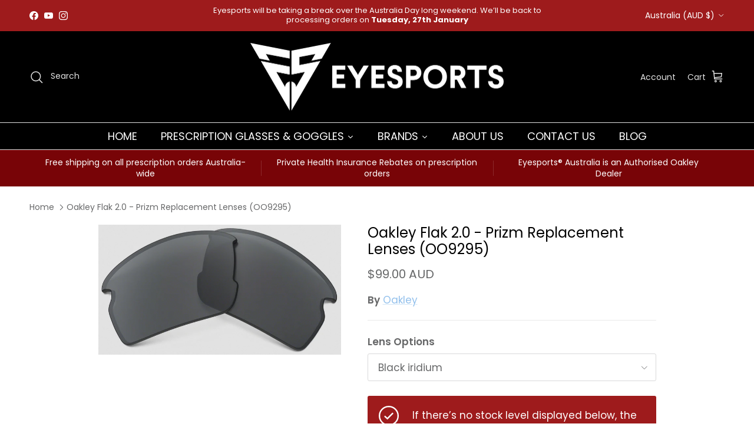

--- FILE ---
content_type: text/html; charset=utf-8
request_url: https://eyesports.com.au/products/oakley-flak-2-0-prizm-replacement-lenses
body_size: 60893
content:
<!doctype html>
<html class="no-js" lang="en" dir="ltr">
<head><meta charset="utf-8">
<meta name="viewport" content="width=device-width,initial-scale=1">
<title>Oakley Flak 2.0 | Prizm Replacement Lenses | Eyesports &ndash; Eyesports®</title><link rel="canonical" href="https://eyesports.com.au/products/oakley-flak-2-0-prizm-replacement-lenses"><link rel="icon" href="//eyesports.com.au/cdn/shop/files/Favicon_Eyesports.png?crop=center&height=48&v=1616558975&width=48" type="image/png">
  <link rel="apple-touch-icon" href="//eyesports.com.au/cdn/shop/files/Favicon_Eyesports.png?crop=center&height=180&v=1616558975&width=180"><meta name="description" content="View our range of products. Oakley Flak 2.0 (OO9295) replacement lenses available for shipment across Australia. Get in touch with our team and view our complete selection today."><meta property="og:site_name" content="Eyesports®">
<meta property="og:url" content="https://eyesports.com.au/products/oakley-flak-2-0-prizm-replacement-lenses">
<meta property="og:title" content="Oakley Flak 2.0 | Prizm Replacement Lenses | Eyesports">
<meta property="og:type" content="product">
<meta property="og:description" content="View our range of products. Oakley Flak 2.0 (OO9295) replacement lenses available for shipment across Australia. Get in touch with our team and view our complete selection today."><meta property="og:image" content="http://eyesports.com.au/cdn/shop/files/Flak2.0Blackiridium.png?crop=center&height=1200&v=1707174395&width=1200">
  <meta property="og:image:secure_url" content="https://eyesports.com.au/cdn/shop/files/Flak2.0Blackiridium.png?crop=center&height=1200&v=1707174395&width=1200">
  <meta property="og:image:width" content="1028">
  <meta property="og:image:height" content="550"><meta property="og:price:amount" content="99.00">
  <meta property="og:price:currency" content="AUD"><meta name="twitter:card" content="summary_large_image">
<meta name="twitter:title" content="Oakley Flak 2.0 | Prizm Replacement Lenses | Eyesports">
<meta name="twitter:description" content="View our range of products. Oakley Flak 2.0 (OO9295) replacement lenses available for shipment across Australia. Get in touch with our team and view our complete selection today.">
<style>@font-face {
  font-family: Poppins;
  font-weight: 400;
  font-style: normal;
  font-display: fallback;
  src: url("//eyesports.com.au/cdn/fonts/poppins/poppins_n4.0ba78fa5af9b0e1a374041b3ceaadf0a43b41362.woff2") format("woff2"),
       url("//eyesports.com.au/cdn/fonts/poppins/poppins_n4.214741a72ff2596839fc9760ee7a770386cf16ca.woff") format("woff");
}
@font-face {
  font-family: Poppins;
  font-weight: 700;
  font-style: normal;
  font-display: fallback;
  src: url("//eyesports.com.au/cdn/fonts/poppins/poppins_n7.56758dcf284489feb014a026f3727f2f20a54626.woff2") format("woff2"),
       url("//eyesports.com.au/cdn/fonts/poppins/poppins_n7.f34f55d9b3d3205d2cd6f64955ff4b36f0cfd8da.woff") format("woff");
}
@font-face {
  font-family: Poppins;
  font-weight: 500;
  font-style: normal;
  font-display: fallback;
  src: url("//eyesports.com.au/cdn/fonts/poppins/poppins_n5.ad5b4b72b59a00358afc706450c864c3c8323842.woff2") format("woff2"),
       url("//eyesports.com.au/cdn/fonts/poppins/poppins_n5.33757fdf985af2d24b32fcd84c9a09224d4b2c39.woff") format("woff");
}
@font-face {
  font-family: Poppins;
  font-weight: 400;
  font-style: italic;
  font-display: fallback;
  src: url("//eyesports.com.au/cdn/fonts/poppins/poppins_i4.846ad1e22474f856bd6b81ba4585a60799a9f5d2.woff2") format("woff2"),
       url("//eyesports.com.au/cdn/fonts/poppins/poppins_i4.56b43284e8b52fc64c1fd271f289a39e8477e9ec.woff") format("woff");
}
@font-face {
  font-family: Poppins;
  font-weight: 700;
  font-style: italic;
  font-display: fallback;
  src: url("//eyesports.com.au/cdn/fonts/poppins/poppins_i7.42fd71da11e9d101e1e6c7932199f925f9eea42d.woff2") format("woff2"),
       url("//eyesports.com.au/cdn/fonts/poppins/poppins_i7.ec8499dbd7616004e21155106d13837fff4cf556.woff") format("woff");
}
@font-face {
  font-family: Poppins;
  font-weight: 400;
  font-style: normal;
  font-display: fallback;
  src: url("//eyesports.com.au/cdn/fonts/poppins/poppins_n4.0ba78fa5af9b0e1a374041b3ceaadf0a43b41362.woff2") format("woff2"),
       url("//eyesports.com.au/cdn/fonts/poppins/poppins_n4.214741a72ff2596839fc9760ee7a770386cf16ca.woff") format("woff");
}
@font-face {
  font-family: Arimo;
  font-weight: 700;
  font-style: normal;
  font-display: fallback;
  src: url("//eyesports.com.au/cdn/fonts/arimo/arimo_n7.1d2d0638e6a1228d86beb0e10006e3280ccb2d04.woff2") format("woff2"),
       url("//eyesports.com.au/cdn/fonts/arimo/arimo_n7.f4b9139e8eac4a17b38b8707044c20f54c3be479.woff") format("woff");
}
@font-face {
  font-family: Poppins;
  font-weight: 400;
  font-style: normal;
  font-display: fallback;
  src: url("//eyesports.com.au/cdn/fonts/poppins/poppins_n4.0ba78fa5af9b0e1a374041b3ceaadf0a43b41362.woff2") format("woff2"),
       url("//eyesports.com.au/cdn/fonts/poppins/poppins_n4.214741a72ff2596839fc9760ee7a770386cf16ca.woff") format("woff");
}
@font-face {
  font-family: Poppins;
  font-weight: 600;
  font-style: normal;
  font-display: fallback;
  src: url("//eyesports.com.au/cdn/fonts/poppins/poppins_n6.aa29d4918bc243723d56b59572e18228ed0786f6.woff2") format("woff2"),
       url("//eyesports.com.au/cdn/fonts/poppins/poppins_n6.5f815d845fe073750885d5b7e619ee00e8111208.woff") format("woff");
}
:root {
  --page-container-width:          1800px;
  --reading-container-width:       720px;
  --divider-opacity:               0.14;
  --gutter-large:                  30px;
  --gutter-desktop:                20px;
  --gutter-mobile:                 16px;
  --section-padding:               50px;
  --larger-section-padding:        80px;
  --larger-section-padding-mobile: 60px;
  --largest-section-padding:       110px;
  --aos-animate-duration:          0.6s;

  --base-font-family:              Poppins, sans-serif;
  --base-font-weight:              400;
  --base-font-style:               normal;
  --heading-font-family:           Poppins, sans-serif;
  --heading-font-weight:           400;
  --heading-font-style:            normal;
  --heading-font-letter-spacing:   normal;
  --logo-font-family:              Arimo, sans-serif;
  --logo-font-weight:              700;
  --logo-font-style:               normal;
  --nav-font-family:               Poppins, sans-serif;
  --nav-font-weight:               400;
  --nav-font-style:                normal;

  --base-text-size:17px;
  --base-line-height:              1.6;
  --input-text-size:17px;
  --smaller-text-size-1:14px;
  --smaller-text-size-2:15px;
  --smaller-text-size-3:14px;
  --smaller-text-size-4:13px;
  --larger-text-size:24px;
  --super-large-text-size:42px;
  --super-large-mobile-text-size:19px;
  --larger-mobile-text-size:19px;
  --logo-text-size:24px;--btn-letter-spacing: 0.08em;
    --btn-text-transform: uppercase;
    --button-text-size: 15px;
    --quickbuy-button-text-size: 13;
    --small-feature-link-font-size: 0.75em;
    --input-btn-padding-top:             1.2em;
    --input-btn-padding-bottom:          1.2em;--heading-text-transform:none;
  --nav-text-size:                      17px;
  --mobile-menu-font-weight:            600;

  --body-bg-color:                      255 255 255;
  --bg-color:                           255 255 255;
  --body-text-color:                    103 104 105;
  --text-color:                         103 104 105;

  --header-text-col:                    #e2e2e2;--header-text-hover-col:             var(--header-text-col);--header-bg-col:                     #000000;
  --heading-color:                     0 0 0;
  --body-heading-color:                0 0 0;
  --heading-divider-col:               #e2e2e2;

  --logo-col:                          #171717;
  --main-nav-bg:                       #191919;
  --main-nav-link-col:                 #676869;
  --main-nav-link-hover-col:           #e2e2e2;
  --main-nav-link-featured-col:        #df5641;

  --link-color:                        146 192 236;
  --body-link-color:                   146 192 236;

  --btn-bg-color:                        76 76 75;
  --btn-bg-hover-color:                  158 27 28;
  --btn-border-color:                    76 76 75;
  --btn-border-hover-color:              158 27 28;
  --btn-text-color:                      255 255 255;
  --btn-text-hover-color:                255 255 255;--btn-alt-bg-color:                    25 25 25;
  --btn-alt-text-color:                  255 255 255;
  --btn-alt-border-color:                25 25 25;
  --btn-alt-border-hover-color:          25 25 25;--btn-ter-bg-color:                    235 235 235;
  --btn-ter-text-color:                  52 53 54;
  --btn-ter-bg-hover-color:              76 76 75;
  --btn-ter-text-hover-color:            255 255 255;--btn-border-radius: 3px;--color-scheme-default:                             #ffffff;
  --color-scheme-default-color:                       255 255 255;
  --color-scheme-default-text-color:                  103 104 105;
  --color-scheme-default-head-color:                  0 0 0;
  --color-scheme-default-link-color:                  146 192 236;
  --color-scheme-default-btn-text-color:              255 255 255;
  --color-scheme-default-btn-text-hover-color:        255 255 255;
  --color-scheme-default-btn-bg-color:                76 76 75;
  --color-scheme-default-btn-bg-hover-color:          158 27 28;
  --color-scheme-default-btn-border-color:            76 76 75;
  --color-scheme-default-btn-border-hover-color:      158 27 28;
  --color-scheme-default-btn-alt-text-color:          255 255 255;
  --color-scheme-default-btn-alt-bg-color:            25 25 25;
  --color-scheme-default-btn-alt-border-color:        25 25 25;
  --color-scheme-default-btn-alt-border-hover-color:  25 25 25;

  --color-scheme-1:                             #ffffff;
  --color-scheme-1-color:                       255 255 255;
  --color-scheme-1-text-color:                  103 104 105;
  --color-scheme-1-head-color:                  23 23 23;
  --color-scheme-1-link-color:                  23 23 23;
  --color-scheme-1-btn-text-color:              255 255 255;
  --color-scheme-1-btn-text-hover-color:        255 255 255;
  --color-scheme-1-btn-bg-color:                25 25 25;
  --color-scheme-1-btn-bg-hover-color:          0 0 0;
  --color-scheme-1-btn-border-color:            25 25 25;
  --color-scheme-1-btn-border-hover-color:      0 0 0;
  --color-scheme-1-btn-alt-text-color:          35 35 35;
  --color-scheme-1-btn-alt-bg-color:            255 255 255;
  --color-scheme-1-btn-alt-border-color:        35 35 35;
  --color-scheme-1-btn-alt-border-hover-color:  35 35 35;

  --color-scheme-2:                             #000000;
  --color-scheme-2-color:                       0 0 0;
  --color-scheme-2-text-color:                  255 255 255;
  --color-scheme-2-head-color:                  255 255 255;
  --color-scheme-2-link-color:                  255 255 255;
  --color-scheme-2-btn-text-color:              23 23 23;
  --color-scheme-2-btn-text-hover-color:        23 23 23;
  --color-scheme-2-btn-bg-color:                255 255 255;
  --color-scheme-2-btn-bg-hover-color:          226 226 226;
  --color-scheme-2-btn-border-color:            255 255 255;
  --color-scheme-2-btn-border-hover-color:      226 226 226;
  --color-scheme-2-btn-alt-text-color:          23 23 23;
  --color-scheme-2-btn-alt-bg-color:            255 255 255;
  --color-scheme-2-btn-alt-border-color:        23 23 23;
  --color-scheme-2-btn-alt-border-hover-color:  23 23 23;

  /* Shop Pay payment terms */
  --payment-terms-background-color:    #ffffff;--quickbuy-bg: 255 255 255;--body-input-background-color:       rgb(var(--body-bg-color));
  --input-background-color:            rgb(var(--body-bg-color));
  --body-input-text-color:             var(--body-text-color);
  --input-text-color:                  var(--body-text-color);
  --body-input-border-color:           rgb(217, 217, 218);
  --input-border-color:                rgb(217, 217, 218);
  --input-border-color-hover:          rgb(171, 172, 173);
  --input-border-color-active:         rgb(103, 104, 105);

  --swatch-cross-svg:                  url("data:image/svg+xml,%3Csvg xmlns='http://www.w3.org/2000/svg' width='240' height='240' viewBox='0 0 24 24' fill='none' stroke='rgb(217, 217, 218)' stroke-width='0.09' preserveAspectRatio='none' %3E%3Cline x1='24' y1='0' x2='0' y2='24'%3E%3C/line%3E%3C/svg%3E");
  --swatch-cross-hover:                url("data:image/svg+xml,%3Csvg xmlns='http://www.w3.org/2000/svg' width='240' height='240' viewBox='0 0 24 24' fill='none' stroke='rgb(171, 172, 173)' stroke-width='0.09' preserveAspectRatio='none' %3E%3Cline x1='24' y1='0' x2='0' y2='24'%3E%3C/line%3E%3C/svg%3E");
  --swatch-cross-active:               url("data:image/svg+xml,%3Csvg xmlns='http://www.w3.org/2000/svg' width='240' height='240' viewBox='0 0 24 24' fill='none' stroke='rgb(103, 104, 105)' stroke-width='0.09' preserveAspectRatio='none' %3E%3Cline x1='24' y1='0' x2='0' y2='24'%3E%3C/line%3E%3C/svg%3E");

  --footer-divider-col:                #e4e4e4;
  --footer-text-col:                   255 255 255;
  --footer-heading-col:                158 27 28;
  --footer-bg:                         #000000;--product-label-overlay-justify: flex-start;--product-label-overlay-align: flex-start;--product-label-overlay-reduction-text:   #ffffff;
  --product-label-overlay-reduction-bg:     #9e1b1c;
  --product-label-overlay-stock-text:       #ffffff;
  --product-label-overlay-stock-bg:         #4c4c4b;
  --product-label-overlay-new-text:         #808284;
  --product-label-overlay-new-bg:           #ffffff;
  --product-label-overlay-meta-text:        #171717;
  --product-label-overlay-meta-bg:          #66ff65;
  --product-label-sale-text:                #df5641;
  --product-label-sold-text:                #676869;
  --product-label-preorder-text:            #60a57e;

  --product-block-crop-align:               center;

  
  --product-block-price-align:              flex-start;
  --product-block-price-item-margin-start:  initial;
  --product-block-price-item-margin-end:    .5rem;
  

  --collection-block-image-position:   center center;

  --swatch-picker-image-size:          70px;
  --swatch-crop-align:                 center center;

  --image-overlay-text-color:          255 255 255;--image-overlay-bg:                  rgba(0, 0, 0, 0.12);
  --image-overlay-shadow-start:        rgb(0 0 0 / 0.16);
  --image-overlay-box-opacity:         0.88;--product-inventory-ok-box-color:            #f2faf0;
  --product-inventory-ok-text-color:           #108043;
  --product-inventory-ok-icon-box-fill-color:  #fff;
  --product-inventory-low-box-color:           #fcf1cd;
  --product-inventory-low-text-color:          #dd9a1a;
  --product-inventory-low-icon-box-fill-color: #fff;
  --product-inventory-low-text-color-channels: 16, 128, 67;
  --product-inventory-ok-text-color-channels:  221, 154, 26;

  --rating-star-color: 246 165 41;--overlay-align-left: start;
    --overlay-align-right: end;}html[dir=rtl] {
  --overlay-right-text-m-left: 0;
  --overlay-right-text-m-right: auto;
  --overlay-left-shadow-left-left: 15%;
  --overlay-left-shadow-left-right: -50%;
  --overlay-left-shadow-right-left: -85%;
  --overlay-left-shadow-right-right: 0;
}.image-overlay--bg-box .text-overlay .text-overlay__text {
    --image-overlay-box-bg: 255 255 255;
    --heading-color: var(--body-heading-color);
    --text-color: var(--body-text-color);
    --link-color: var(--body-link-color);
  }::selection {
    background: rgb(var(--body-heading-color));
    color: rgb(var(--body-bg-color));
  }
  ::-moz-selection {
    background: rgb(var(--body-heading-color));
    color: rgb(var(--body-bg-color));
  }.navigation .h1 {
  color: inherit !important;
}.use-color-scheme--default {
  --product-label-sale-text:           #df5641;
  --product-label-sold-text:           #676869;
  --product-label-preorder-text:       #60a57e;
  --input-background-color:            rgb(var(--body-bg-color));
  --input-text-color:                  var(--body-input-text-color);
  --input-border-color:                rgb(217, 217, 218);
  --input-border-color-hover:          rgb(171, 172, 173);
  --input-border-color-active:         rgb(103, 104, 105);
}</style>

  <link href="//eyesports.com.au/cdn/shop/t/43/assets/main.css?v=43422827842528680071750239148" rel="stylesheet" type="text/css" media="all" />
<link rel="preload" as="font" href="//eyesports.com.au/cdn/fonts/poppins/poppins_n4.0ba78fa5af9b0e1a374041b3ceaadf0a43b41362.woff2" type="font/woff2" crossorigin><link rel="preload" as="font" href="//eyesports.com.au/cdn/fonts/poppins/poppins_n4.0ba78fa5af9b0e1a374041b3ceaadf0a43b41362.woff2" type="font/woff2" crossorigin><script src="https://ajax.googleapis.com/ajax/libs/jquery/3.6.0/jquery.min.js"></script>
  
  <script>
    document.documentElement.className = document.documentElement.className.replace('no-js', 'js');

    window.theme = {
      info: {
        name: 'Symmetry',
        version: '7.4.0'
      },
      device: {
        hasTouch: window.matchMedia('(any-pointer: coarse)').matches,
        hasHover: window.matchMedia('(hover: hover)').matches
      },
      mediaQueries: {
        md: '(min-width: 768px)',
        productMediaCarouselBreak: '(min-width: 1041px)'
      },
      routes: {
        base: 'https://eyesports.com.au',
        cart: '/cart',
        cartAdd: '/cart/add.js',
        cartUpdate: '/cart/update.js',
        predictiveSearch: '/search/suggest'
      },
      strings: {
        cartTermsConfirmation: "You must agree to the terms and conditions before continuing.",
        cartItemsQuantityError: "You can only add [QUANTITY] of this item to your cart.",
        generalSearchViewAll: "View all search results",
        noStock: "Sold out",
        noVariant: "Unavailable",
        productsProductChooseA: "Choose a",
        generalSearchPages: "Pages",
        generalSearchNoResultsWithoutTerms: "Sorry, we couldnʼt find any results",
        shippingCalculator: {
          singleRate: "There is one shipping rate for this destination:",
          multipleRates: "There are multiple shipping rates for this destination:",
          noRates: "We do not ship to this destination."
        }
      },
      settings: {
        moneyWithCurrencyFormat: "${{amount}} AUD",
        cartType: "page",
        afterAddToCart: "page",
        quickbuyStyle: "off",
        externalLinksNewTab: true,
        internalLinksSmoothScroll: true
      }
    }

    theme.inlineNavigationCheck = function() {
      var pageHeader = document.querySelector('.pageheader'),
          inlineNavContainer = pageHeader.querySelector('.logo-area__left__inner'),
          inlineNav = inlineNavContainer.querySelector('.navigation--left');
      if (inlineNav && getComputedStyle(inlineNav).display != 'none') {
        var inlineMenuCentered = document.querySelector('.pageheader--layout-inline-menu-center'),
            logoContainer = document.querySelector('.logo-area__middle__inner');
        if(inlineMenuCentered) {
          var rightWidth = document.querySelector('.logo-area__right__inner').clientWidth,
              middleWidth = logoContainer.clientWidth,
              logoArea = document.querySelector('.logo-area'),
              computedLogoAreaStyle = getComputedStyle(logoArea),
              logoAreaInnerWidth = logoArea.clientWidth - Math.ceil(parseFloat(computedLogoAreaStyle.paddingLeft)) - Math.ceil(parseFloat(computedLogoAreaStyle.paddingRight)),
              availableNavWidth = logoAreaInnerWidth - Math.max(rightWidth, middleWidth) * 2 - 40;
          inlineNavContainer.style.maxWidth = availableNavWidth + 'px';
        }

        var firstInlineNavLink = inlineNav.querySelector('.navigation__item:first-child'),
            lastInlineNavLink = inlineNav.querySelector('.navigation__item:last-child');
        if (lastInlineNavLink) {
          var inlineNavWidth = null;
          if(document.querySelector('html[dir=rtl]')) {
            inlineNavWidth = firstInlineNavLink.offsetLeft - lastInlineNavLink.offsetLeft + firstInlineNavLink.offsetWidth;
          } else {
            inlineNavWidth = lastInlineNavLink.offsetLeft - firstInlineNavLink.offsetLeft + lastInlineNavLink.offsetWidth;
          }
          if (inlineNavContainer.offsetWidth >= inlineNavWidth) {
            pageHeader.classList.add('pageheader--layout-inline-permitted');
            var tallLogo = logoContainer.clientHeight > lastInlineNavLink.clientHeight + 20;
            if (tallLogo) {
              inlineNav.classList.add('navigation--tight-underline');
            } else {
              inlineNav.classList.remove('navigation--tight-underline');
            }
          } else {
            pageHeader.classList.remove('pageheader--layout-inline-permitted');
          }
        }
      }
    };

    theme.setInitialHeaderHeightProperty = () => {
      const section = document.querySelector('.section-header');
      if (section) {
        document.documentElement.style.setProperty('--theme-header-height', Math.ceil(section.clientHeight) + 'px');
      }
    };
  </script>

  <script src="//eyesports.com.au/cdn/shop/t/43/assets/main.js?v=74462154655922143831750239148" defer></script>
    <script src="//eyesports.com.au/cdn/shop/t/43/assets/animate-on-scroll.js?v=15249566486942820451750239135" defer></script>
    <link href="//eyesports.com.au/cdn/shop/t/43/assets/animate-on-scroll.css?v=116824741000487223811750239134" rel="stylesheet" type="text/css" media="all" />
  

  <script>window.performance && window.performance.mark && window.performance.mark('shopify.content_for_header.start');</script><meta name="facebook-domain-verification" content="xl8tggnghain2kssjccrnt84dgwmsp">
<meta name="google-site-verification" content="Fd-09N6RtpgRibXheWdYLNZotxnEpqplZHPwNQQl_ag">
<meta id="shopify-digital-wallet" name="shopify-digital-wallet" content="/55427825841/digital_wallets/dialog">
<meta name="shopify-checkout-api-token" content="692b13a42bb14b3e60bfefcaa56a2dd9">
<meta id="in-context-paypal-metadata" data-shop-id="55427825841" data-venmo-supported="false" data-environment="production" data-locale="en_US" data-paypal-v4="true" data-currency="AUD">
<link rel="alternate" type="application/json+oembed" href="https://eyesports.com.au/products/oakley-flak-2-0-prizm-replacement-lenses.oembed">
<script async="async" src="/checkouts/internal/preloads.js?locale=en-AU"></script>
<link rel="preconnect" href="https://shop.app" crossorigin="anonymous">
<script async="async" src="https://shop.app/checkouts/internal/preloads.js?locale=en-AU&shop_id=55427825841" crossorigin="anonymous"></script>
<script id="apple-pay-shop-capabilities" type="application/json">{"shopId":55427825841,"countryCode":"AU","currencyCode":"AUD","merchantCapabilities":["supports3DS"],"merchantId":"gid:\/\/shopify\/Shop\/55427825841","merchantName":"Eyesports®","requiredBillingContactFields":["postalAddress","email","phone"],"requiredShippingContactFields":["postalAddress","email","phone"],"shippingType":"shipping","supportedNetworks":["visa","masterCard","amex","jcb"],"total":{"type":"pending","label":"Eyesports®","amount":"1.00"},"shopifyPaymentsEnabled":true,"supportsSubscriptions":true}</script>
<script id="shopify-features" type="application/json">{"accessToken":"692b13a42bb14b3e60bfefcaa56a2dd9","betas":["rich-media-storefront-analytics"],"domain":"eyesports.com.au","predictiveSearch":true,"shopId":55427825841,"locale":"en"}</script>
<script>var Shopify = Shopify || {};
Shopify.shop = "eyesports-glasses.myshopify.com";
Shopify.locale = "en";
Shopify.currency = {"active":"AUD","rate":"1.0"};
Shopify.country = "AU";
Shopify.theme = {"name":"Symmetry 7.4.0 JAN2025 | Mageworx loading page","id":151968055549,"schema_name":"Symmetry","schema_version":"7.4.0","theme_store_id":568,"role":"main"};
Shopify.theme.handle = "null";
Shopify.theme.style = {"id":null,"handle":null};
Shopify.cdnHost = "eyesports.com.au/cdn";
Shopify.routes = Shopify.routes || {};
Shopify.routes.root = "/";</script>
<script type="module">!function(o){(o.Shopify=o.Shopify||{}).modules=!0}(window);</script>
<script>!function(o){function n(){var o=[];function n(){o.push(Array.prototype.slice.apply(arguments))}return n.q=o,n}var t=o.Shopify=o.Shopify||{};t.loadFeatures=n(),t.autoloadFeatures=n()}(window);</script>
<script>
  window.ShopifyPay = window.ShopifyPay || {};
  window.ShopifyPay.apiHost = "shop.app\/pay";
  window.ShopifyPay.redirectState = null;
</script>
<script id="shop-js-analytics" type="application/json">{"pageType":"product"}</script>
<script defer="defer" async type="module" src="//eyesports.com.au/cdn/shopifycloud/shop-js/modules/v2/client.init-shop-cart-sync_BT-GjEfc.en.esm.js"></script>
<script defer="defer" async type="module" src="//eyesports.com.au/cdn/shopifycloud/shop-js/modules/v2/chunk.common_D58fp_Oc.esm.js"></script>
<script defer="defer" async type="module" src="//eyesports.com.au/cdn/shopifycloud/shop-js/modules/v2/chunk.modal_xMitdFEc.esm.js"></script>
<script type="module">
  await import("//eyesports.com.au/cdn/shopifycloud/shop-js/modules/v2/client.init-shop-cart-sync_BT-GjEfc.en.esm.js");
await import("//eyesports.com.au/cdn/shopifycloud/shop-js/modules/v2/chunk.common_D58fp_Oc.esm.js");
await import("//eyesports.com.au/cdn/shopifycloud/shop-js/modules/v2/chunk.modal_xMitdFEc.esm.js");

  window.Shopify.SignInWithShop?.initShopCartSync?.({"fedCMEnabled":true,"windoidEnabled":true});

</script>
<script>
  window.Shopify = window.Shopify || {};
  if (!window.Shopify.featureAssets) window.Shopify.featureAssets = {};
  window.Shopify.featureAssets['shop-js'] = {"shop-cart-sync":["modules/v2/client.shop-cart-sync_DZOKe7Ll.en.esm.js","modules/v2/chunk.common_D58fp_Oc.esm.js","modules/v2/chunk.modal_xMitdFEc.esm.js"],"init-fed-cm":["modules/v2/client.init-fed-cm_B6oLuCjv.en.esm.js","modules/v2/chunk.common_D58fp_Oc.esm.js","modules/v2/chunk.modal_xMitdFEc.esm.js"],"shop-cash-offers":["modules/v2/client.shop-cash-offers_D2sdYoxE.en.esm.js","modules/v2/chunk.common_D58fp_Oc.esm.js","modules/v2/chunk.modal_xMitdFEc.esm.js"],"shop-login-button":["modules/v2/client.shop-login-button_QeVjl5Y3.en.esm.js","modules/v2/chunk.common_D58fp_Oc.esm.js","modules/v2/chunk.modal_xMitdFEc.esm.js"],"pay-button":["modules/v2/client.pay-button_DXTOsIq6.en.esm.js","modules/v2/chunk.common_D58fp_Oc.esm.js","modules/v2/chunk.modal_xMitdFEc.esm.js"],"shop-button":["modules/v2/client.shop-button_DQZHx9pm.en.esm.js","modules/v2/chunk.common_D58fp_Oc.esm.js","modules/v2/chunk.modal_xMitdFEc.esm.js"],"avatar":["modules/v2/client.avatar_BTnouDA3.en.esm.js"],"init-windoid":["modules/v2/client.init-windoid_CR1B-cfM.en.esm.js","modules/v2/chunk.common_D58fp_Oc.esm.js","modules/v2/chunk.modal_xMitdFEc.esm.js"],"init-shop-for-new-customer-accounts":["modules/v2/client.init-shop-for-new-customer-accounts_C_vY_xzh.en.esm.js","modules/v2/client.shop-login-button_QeVjl5Y3.en.esm.js","modules/v2/chunk.common_D58fp_Oc.esm.js","modules/v2/chunk.modal_xMitdFEc.esm.js"],"init-shop-email-lookup-coordinator":["modules/v2/client.init-shop-email-lookup-coordinator_BI7n9ZSv.en.esm.js","modules/v2/chunk.common_D58fp_Oc.esm.js","modules/v2/chunk.modal_xMitdFEc.esm.js"],"init-shop-cart-sync":["modules/v2/client.init-shop-cart-sync_BT-GjEfc.en.esm.js","modules/v2/chunk.common_D58fp_Oc.esm.js","modules/v2/chunk.modal_xMitdFEc.esm.js"],"shop-toast-manager":["modules/v2/client.shop-toast-manager_DiYdP3xc.en.esm.js","modules/v2/chunk.common_D58fp_Oc.esm.js","modules/v2/chunk.modal_xMitdFEc.esm.js"],"init-customer-accounts":["modules/v2/client.init-customer-accounts_D9ZNqS-Q.en.esm.js","modules/v2/client.shop-login-button_QeVjl5Y3.en.esm.js","modules/v2/chunk.common_D58fp_Oc.esm.js","modules/v2/chunk.modal_xMitdFEc.esm.js"],"init-customer-accounts-sign-up":["modules/v2/client.init-customer-accounts-sign-up_iGw4briv.en.esm.js","modules/v2/client.shop-login-button_QeVjl5Y3.en.esm.js","modules/v2/chunk.common_D58fp_Oc.esm.js","modules/v2/chunk.modal_xMitdFEc.esm.js"],"shop-follow-button":["modules/v2/client.shop-follow-button_CqMgW2wH.en.esm.js","modules/v2/chunk.common_D58fp_Oc.esm.js","modules/v2/chunk.modal_xMitdFEc.esm.js"],"checkout-modal":["modules/v2/client.checkout-modal_xHeaAweL.en.esm.js","modules/v2/chunk.common_D58fp_Oc.esm.js","modules/v2/chunk.modal_xMitdFEc.esm.js"],"shop-login":["modules/v2/client.shop-login_D91U-Q7h.en.esm.js","modules/v2/chunk.common_D58fp_Oc.esm.js","modules/v2/chunk.modal_xMitdFEc.esm.js"],"lead-capture":["modules/v2/client.lead-capture_BJmE1dJe.en.esm.js","modules/v2/chunk.common_D58fp_Oc.esm.js","modules/v2/chunk.modal_xMitdFEc.esm.js"],"payment-terms":["modules/v2/client.payment-terms_Ci9AEqFq.en.esm.js","modules/v2/chunk.common_D58fp_Oc.esm.js","modules/v2/chunk.modal_xMitdFEc.esm.js"]};
</script>
<script>(function() {
  var isLoaded = false;
  function asyncLoad() {
    if (isLoaded) return;
    isLoaded = true;
    var urls = ["https:\/\/d23dclunsivw3h.cloudfront.net\/redirect-app.js?shop=eyesports-glasses.myshopify.com","https:\/\/wishlisthero-assets.revampco.com\/store-front\/bundle2.js?shop=eyesports-glasses.myshopify.com","https:\/\/apps.synctrack.io\/cta-buttons\/cta-group-button.js?v=1764569193\u0026shop=eyesports-glasses.myshopify.com","https:\/\/shy.elfsight.com\/p\/platform.js?shop=eyesports-glasses.myshopify.com"];
    for (var i = 0; i < urls.length; i++) {
      var s = document.createElement('script');
      s.type = 'text/javascript';
      s.async = true;
      s.src = urls[i];
      var x = document.getElementsByTagName('script')[0];
      x.parentNode.insertBefore(s, x);
    }
  };
  if(window.attachEvent) {
    window.attachEvent('onload', asyncLoad);
  } else {
    window.addEventListener('load', asyncLoad, false);
  }
})();</script>
<script id="__st">var __st={"a":55427825841,"offset":39600,"reqid":"76e830e2-f8ff-4002-a8d3-18e4a7f7b085-1769461945","pageurl":"eyesports.com.au\/products\/oakley-flak-2-0-prizm-replacement-lenses","u":"e82798221646","p":"product","rtyp":"product","rid":8275969278205};</script>
<script>window.ShopifyPaypalV4VisibilityTracking = true;</script>
<script id="captcha-bootstrap">!function(){'use strict';const t='contact',e='account',n='new_comment',o=[[t,t],['blogs',n],['comments',n],[t,'customer']],c=[[e,'customer_login'],[e,'guest_login'],[e,'recover_customer_password'],[e,'create_customer']],r=t=>t.map((([t,e])=>`form[action*='/${t}']:not([data-nocaptcha='true']) input[name='form_type'][value='${e}']`)).join(','),a=t=>()=>t?[...document.querySelectorAll(t)].map((t=>t.form)):[];function s(){const t=[...o],e=r(t);return a(e)}const i='password',u='form_key',d=['recaptcha-v3-token','g-recaptcha-response','h-captcha-response',i],f=()=>{try{return window.sessionStorage}catch{return}},m='__shopify_v',_=t=>t.elements[u];function p(t,e,n=!1){try{const o=window.sessionStorage,c=JSON.parse(o.getItem(e)),{data:r}=function(t){const{data:e,action:n}=t;return t[m]||n?{data:e,action:n}:{data:t,action:n}}(c);for(const[e,n]of Object.entries(r))t.elements[e]&&(t.elements[e].value=n);n&&o.removeItem(e)}catch(o){console.error('form repopulation failed',{error:o})}}const l='form_type',E='cptcha';function T(t){t.dataset[E]=!0}const w=window,h=w.document,L='Shopify',v='ce_forms',y='captcha';let A=!1;((t,e)=>{const n=(g='f06e6c50-85a8-45c8-87d0-21a2b65856fe',I='https://cdn.shopify.com/shopifycloud/storefront-forms-hcaptcha/ce_storefront_forms_captcha_hcaptcha.v1.5.2.iife.js',D={infoText:'Protected by hCaptcha',privacyText:'Privacy',termsText:'Terms'},(t,e,n)=>{const o=w[L][v],c=o.bindForm;if(c)return c(t,g,e,D).then(n);var r;o.q.push([[t,g,e,D],n]),r=I,A||(h.body.append(Object.assign(h.createElement('script'),{id:'captcha-provider',async:!0,src:r})),A=!0)});var g,I,D;w[L]=w[L]||{},w[L][v]=w[L][v]||{},w[L][v].q=[],w[L][y]=w[L][y]||{},w[L][y].protect=function(t,e){n(t,void 0,e),T(t)},Object.freeze(w[L][y]),function(t,e,n,w,h,L){const[v,y,A,g]=function(t,e,n){const i=e?o:[],u=t?c:[],d=[...i,...u],f=r(d),m=r(i),_=r(d.filter((([t,e])=>n.includes(e))));return[a(f),a(m),a(_),s()]}(w,h,L),I=t=>{const e=t.target;return e instanceof HTMLFormElement?e:e&&e.form},D=t=>v().includes(t);t.addEventListener('submit',(t=>{const e=I(t);if(!e)return;const n=D(e)&&!e.dataset.hcaptchaBound&&!e.dataset.recaptchaBound,o=_(e),c=g().includes(e)&&(!o||!o.value);(n||c)&&t.preventDefault(),c&&!n&&(function(t){try{if(!f())return;!function(t){const e=f();if(!e)return;const n=_(t);if(!n)return;const o=n.value;o&&e.removeItem(o)}(t);const e=Array.from(Array(32),(()=>Math.random().toString(36)[2])).join('');!function(t,e){_(t)||t.append(Object.assign(document.createElement('input'),{type:'hidden',name:u})),t.elements[u].value=e}(t,e),function(t,e){const n=f();if(!n)return;const o=[...t.querySelectorAll(`input[type='${i}']`)].map((({name:t})=>t)),c=[...d,...o],r={};for(const[a,s]of new FormData(t).entries())c.includes(a)||(r[a]=s);n.setItem(e,JSON.stringify({[m]:1,action:t.action,data:r}))}(t,e)}catch(e){console.error('failed to persist form',e)}}(e),e.submit())}));const S=(t,e)=>{t&&!t.dataset[E]&&(n(t,e.some((e=>e===t))),T(t))};for(const o of['focusin','change'])t.addEventListener(o,(t=>{const e=I(t);D(e)&&S(e,y())}));const B=e.get('form_key'),M=e.get(l),P=B&&M;t.addEventListener('DOMContentLoaded',(()=>{const t=y();if(P)for(const e of t)e.elements[l].value===M&&p(e,B);[...new Set([...A(),...v().filter((t=>'true'===t.dataset.shopifyCaptcha))])].forEach((e=>S(e,t)))}))}(h,new URLSearchParams(w.location.search),n,t,e,['guest_login'])})(!0,!0)}();</script>
<script integrity="sha256-4kQ18oKyAcykRKYeNunJcIwy7WH5gtpwJnB7kiuLZ1E=" data-source-attribution="shopify.loadfeatures" defer="defer" src="//eyesports.com.au/cdn/shopifycloud/storefront/assets/storefront/load_feature-a0a9edcb.js" crossorigin="anonymous"></script>
<script crossorigin="anonymous" defer="defer" src="//eyesports.com.au/cdn/shopifycloud/storefront/assets/shopify_pay/storefront-65b4c6d7.js?v=20250812"></script>
<script data-source-attribution="shopify.dynamic_checkout.dynamic.init">var Shopify=Shopify||{};Shopify.PaymentButton=Shopify.PaymentButton||{isStorefrontPortableWallets:!0,init:function(){window.Shopify.PaymentButton.init=function(){};var t=document.createElement("script");t.src="https://eyesports.com.au/cdn/shopifycloud/portable-wallets/latest/portable-wallets.en.js",t.type="module",document.head.appendChild(t)}};
</script>
<script data-source-attribution="shopify.dynamic_checkout.buyer_consent">
  function portableWalletsHideBuyerConsent(e){var t=document.getElementById("shopify-buyer-consent"),n=document.getElementById("shopify-subscription-policy-button");t&&n&&(t.classList.add("hidden"),t.setAttribute("aria-hidden","true"),n.removeEventListener("click",e))}function portableWalletsShowBuyerConsent(e){var t=document.getElementById("shopify-buyer-consent"),n=document.getElementById("shopify-subscription-policy-button");t&&n&&(t.classList.remove("hidden"),t.removeAttribute("aria-hidden"),n.addEventListener("click",e))}window.Shopify?.PaymentButton&&(window.Shopify.PaymentButton.hideBuyerConsent=portableWalletsHideBuyerConsent,window.Shopify.PaymentButton.showBuyerConsent=portableWalletsShowBuyerConsent);
</script>
<script data-source-attribution="shopify.dynamic_checkout.cart.bootstrap">document.addEventListener("DOMContentLoaded",(function(){function t(){return document.querySelector("shopify-accelerated-checkout-cart, shopify-accelerated-checkout")}if(t())Shopify.PaymentButton.init();else{new MutationObserver((function(e,n){t()&&(Shopify.PaymentButton.init(),n.disconnect())})).observe(document.body,{childList:!0,subtree:!0})}}));
</script>
<script id='scb4127' type='text/javascript' async='' src='https://eyesports.com.au/cdn/shopifycloud/privacy-banner/storefront-banner.js'></script><link id="shopify-accelerated-checkout-styles" rel="stylesheet" media="screen" href="https://eyesports.com.au/cdn/shopifycloud/portable-wallets/latest/accelerated-checkout-backwards-compat.css" crossorigin="anonymous">
<style id="shopify-accelerated-checkout-cart">
        #shopify-buyer-consent {
  margin-top: 1em;
  display: inline-block;
  width: 100%;
}

#shopify-buyer-consent.hidden {
  display: none;
}

#shopify-subscription-policy-button {
  background: none;
  border: none;
  padding: 0;
  text-decoration: underline;
  font-size: inherit;
  cursor: pointer;
}

#shopify-subscription-policy-button::before {
  box-shadow: none;
}

      </style>
<script id="sections-script" data-sections="related-products" defer="defer" src="//eyesports.com.au/cdn/shop/t/43/compiled_assets/scripts.js?v=7841"></script>
<script>window.performance && window.performance.mark && window.performance.mark('shopify.content_for_header.end');</script>
<!-- CC Custom Head Start --><!-- CC Custom Head End --><script>jQuery(document).ready(function($) {
$('.readmore-text').hide();
$('.readmore-text').after('<a class="readMore" style="cursor:pointer;margin-bottom:12px;display:inline-block;">Read More</a>');
$('.readMore').click(function(){
$(this).prev().slideToggle(200,function() {
$(this).next('.readMore').text(function (index, text) {
return (text == 'Read More' ? 'Close' : 'Read More');
});
});
return false;
});
});
</script>


<!-- BEGIN app block: shopify://apps/pagefly-page-builder/blocks/app-embed/83e179f7-59a0-4589-8c66-c0dddf959200 -->

<!-- BEGIN app snippet: pagefly-cro-ab-testing-main -->







<script>
  ;(function () {
    const url = new URL(window.location)
    const viewParam = url.searchParams.get('view')
    if (viewParam && viewParam.includes('variant-pf-')) {
      url.searchParams.set('pf_v', viewParam)
      url.searchParams.delete('view')
      window.history.replaceState({}, '', url)
    }
  })()
</script>



<script type='module'>
  
  window.PAGEFLY_CRO = window.PAGEFLY_CRO || {}

  window.PAGEFLY_CRO['data_debug'] = {
    original_template_suffix: "oakley-plano-stock-lvls",
    allow_ab_test: false,
    ab_test_start_time: 0,
    ab_test_end_time: 0,
    today_date_time: 1769461945000,
  }
  window.PAGEFLY_CRO['GA4'] = { enabled: false}
</script>

<!-- END app snippet -->








  <script src='https://cdn.shopify.com/extensions/019bf883-1122-7445-9dca-5d60e681c2c8/pagefly-page-builder-216/assets/pagefly-helper.js' defer='defer'></script>

  <script src='https://cdn.shopify.com/extensions/019bf883-1122-7445-9dca-5d60e681c2c8/pagefly-page-builder-216/assets/pagefly-general-helper.js' defer='defer'></script>

  <script src='https://cdn.shopify.com/extensions/019bf883-1122-7445-9dca-5d60e681c2c8/pagefly-page-builder-216/assets/pagefly-snap-slider.js' defer='defer'></script>

  <script src='https://cdn.shopify.com/extensions/019bf883-1122-7445-9dca-5d60e681c2c8/pagefly-page-builder-216/assets/pagefly-slideshow-v3.js' defer='defer'></script>

  <script src='https://cdn.shopify.com/extensions/019bf883-1122-7445-9dca-5d60e681c2c8/pagefly-page-builder-216/assets/pagefly-slideshow-v4.js' defer='defer'></script>

  <script src='https://cdn.shopify.com/extensions/019bf883-1122-7445-9dca-5d60e681c2c8/pagefly-page-builder-216/assets/pagefly-glider.js' defer='defer'></script>

  <script src='https://cdn.shopify.com/extensions/019bf883-1122-7445-9dca-5d60e681c2c8/pagefly-page-builder-216/assets/pagefly-slideshow-v1-v2.js' defer='defer'></script>

  <script src='https://cdn.shopify.com/extensions/019bf883-1122-7445-9dca-5d60e681c2c8/pagefly-page-builder-216/assets/pagefly-product-media.js' defer='defer'></script>

  <script src='https://cdn.shopify.com/extensions/019bf883-1122-7445-9dca-5d60e681c2c8/pagefly-page-builder-216/assets/pagefly-product.js' defer='defer'></script>


<script id='pagefly-helper-data' type='application/json'>
  {
    "page_optimization": {
      "assets_prefetching": false
    },
    "elements_asset_mapper": {
      "Accordion": "https://cdn.shopify.com/extensions/019bf883-1122-7445-9dca-5d60e681c2c8/pagefly-page-builder-216/assets/pagefly-accordion.js",
      "Accordion3": "https://cdn.shopify.com/extensions/019bf883-1122-7445-9dca-5d60e681c2c8/pagefly-page-builder-216/assets/pagefly-accordion3.js",
      "CountDown": "https://cdn.shopify.com/extensions/019bf883-1122-7445-9dca-5d60e681c2c8/pagefly-page-builder-216/assets/pagefly-countdown.js",
      "GMap1": "https://cdn.shopify.com/extensions/019bf883-1122-7445-9dca-5d60e681c2c8/pagefly-page-builder-216/assets/pagefly-gmap.js",
      "GMap2": "https://cdn.shopify.com/extensions/019bf883-1122-7445-9dca-5d60e681c2c8/pagefly-page-builder-216/assets/pagefly-gmap.js",
      "GMapBasicV2": "https://cdn.shopify.com/extensions/019bf883-1122-7445-9dca-5d60e681c2c8/pagefly-page-builder-216/assets/pagefly-gmap.js",
      "GMapAdvancedV2": "https://cdn.shopify.com/extensions/019bf883-1122-7445-9dca-5d60e681c2c8/pagefly-page-builder-216/assets/pagefly-gmap.js",
      "HTML.Video": "https://cdn.shopify.com/extensions/019bf883-1122-7445-9dca-5d60e681c2c8/pagefly-page-builder-216/assets/pagefly-htmlvideo.js",
      "HTML.Video2": "https://cdn.shopify.com/extensions/019bf883-1122-7445-9dca-5d60e681c2c8/pagefly-page-builder-216/assets/pagefly-htmlvideo2.js",
      "HTML.Video3": "https://cdn.shopify.com/extensions/019bf883-1122-7445-9dca-5d60e681c2c8/pagefly-page-builder-216/assets/pagefly-htmlvideo2.js",
      "BackgroundVideo": "https://cdn.shopify.com/extensions/019bf883-1122-7445-9dca-5d60e681c2c8/pagefly-page-builder-216/assets/pagefly-htmlvideo2.js",
      "Instagram": "https://cdn.shopify.com/extensions/019bf883-1122-7445-9dca-5d60e681c2c8/pagefly-page-builder-216/assets/pagefly-instagram.js",
      "Instagram2": "https://cdn.shopify.com/extensions/019bf883-1122-7445-9dca-5d60e681c2c8/pagefly-page-builder-216/assets/pagefly-instagram.js",
      "Insta3": "https://cdn.shopify.com/extensions/019bf883-1122-7445-9dca-5d60e681c2c8/pagefly-page-builder-216/assets/pagefly-instagram3.js",
      "Tabs": "https://cdn.shopify.com/extensions/019bf883-1122-7445-9dca-5d60e681c2c8/pagefly-page-builder-216/assets/pagefly-tab.js",
      "Tabs3": "https://cdn.shopify.com/extensions/019bf883-1122-7445-9dca-5d60e681c2c8/pagefly-page-builder-216/assets/pagefly-tab3.js",
      "ProductBox": "https://cdn.shopify.com/extensions/019bf883-1122-7445-9dca-5d60e681c2c8/pagefly-page-builder-216/assets/pagefly-cart.js",
      "FBPageBox2": "https://cdn.shopify.com/extensions/019bf883-1122-7445-9dca-5d60e681c2c8/pagefly-page-builder-216/assets/pagefly-facebook.js",
      "FBLikeButton2": "https://cdn.shopify.com/extensions/019bf883-1122-7445-9dca-5d60e681c2c8/pagefly-page-builder-216/assets/pagefly-facebook.js",
      "TwitterFeed2": "https://cdn.shopify.com/extensions/019bf883-1122-7445-9dca-5d60e681c2c8/pagefly-page-builder-216/assets/pagefly-twitter.js",
      "Paragraph4": "https://cdn.shopify.com/extensions/019bf883-1122-7445-9dca-5d60e681c2c8/pagefly-page-builder-216/assets/pagefly-paragraph4.js",

      "AliReviews": "https://cdn.shopify.com/extensions/019bf883-1122-7445-9dca-5d60e681c2c8/pagefly-page-builder-216/assets/pagefly-3rd-elements.js",
      "BackInStock": "https://cdn.shopify.com/extensions/019bf883-1122-7445-9dca-5d60e681c2c8/pagefly-page-builder-216/assets/pagefly-3rd-elements.js",
      "GloboBackInStock": "https://cdn.shopify.com/extensions/019bf883-1122-7445-9dca-5d60e681c2c8/pagefly-page-builder-216/assets/pagefly-3rd-elements.js",
      "GrowaveWishlist": "https://cdn.shopify.com/extensions/019bf883-1122-7445-9dca-5d60e681c2c8/pagefly-page-builder-216/assets/pagefly-3rd-elements.js",
      "InfiniteOptionsShopPad": "https://cdn.shopify.com/extensions/019bf883-1122-7445-9dca-5d60e681c2c8/pagefly-page-builder-216/assets/pagefly-3rd-elements.js",
      "InkybayProductPersonalizer": "https://cdn.shopify.com/extensions/019bf883-1122-7445-9dca-5d60e681c2c8/pagefly-page-builder-216/assets/pagefly-3rd-elements.js",
      "LimeSpot": "https://cdn.shopify.com/extensions/019bf883-1122-7445-9dca-5d60e681c2c8/pagefly-page-builder-216/assets/pagefly-3rd-elements.js",
      "Loox": "https://cdn.shopify.com/extensions/019bf883-1122-7445-9dca-5d60e681c2c8/pagefly-page-builder-216/assets/pagefly-3rd-elements.js",
      "Opinew": "https://cdn.shopify.com/extensions/019bf883-1122-7445-9dca-5d60e681c2c8/pagefly-page-builder-216/assets/pagefly-3rd-elements.js",
      "Powr": "https://cdn.shopify.com/extensions/019bf883-1122-7445-9dca-5d60e681c2c8/pagefly-page-builder-216/assets/pagefly-3rd-elements.js",
      "ProductReviews": "https://cdn.shopify.com/extensions/019bf883-1122-7445-9dca-5d60e681c2c8/pagefly-page-builder-216/assets/pagefly-3rd-elements.js",
      "PushOwl": "https://cdn.shopify.com/extensions/019bf883-1122-7445-9dca-5d60e681c2c8/pagefly-page-builder-216/assets/pagefly-3rd-elements.js",
      "ReCharge": "https://cdn.shopify.com/extensions/019bf883-1122-7445-9dca-5d60e681c2c8/pagefly-page-builder-216/assets/pagefly-3rd-elements.js",
      "Rivyo": "https://cdn.shopify.com/extensions/019bf883-1122-7445-9dca-5d60e681c2c8/pagefly-page-builder-216/assets/pagefly-3rd-elements.js",
      "TrackingMore": "https://cdn.shopify.com/extensions/019bf883-1122-7445-9dca-5d60e681c2c8/pagefly-page-builder-216/assets/pagefly-3rd-elements.js",
      "Vitals": "https://cdn.shopify.com/extensions/019bf883-1122-7445-9dca-5d60e681c2c8/pagefly-page-builder-216/assets/pagefly-3rd-elements.js",
      "Wiser": "https://cdn.shopify.com/extensions/019bf883-1122-7445-9dca-5d60e681c2c8/pagefly-page-builder-216/assets/pagefly-3rd-elements.js"
    },
    "custom_elements_mapper": {
      "pf-click-action-element": "https://cdn.shopify.com/extensions/019bf883-1122-7445-9dca-5d60e681c2c8/pagefly-page-builder-216/assets/pagefly-click-action-element.js",
      "pf-dialog-element": "https://cdn.shopify.com/extensions/019bf883-1122-7445-9dca-5d60e681c2c8/pagefly-page-builder-216/assets/pagefly-dialog-element.js"
    }
  }
</script>


<!-- END app block --><link href="https://cdn.shopify.com/extensions/019bfa0d-96b6-7b6d-8885-85dc65d63090/advanced-product-options-178/assets/mws_apo_bundle.css" rel="stylesheet" type="text/css" media="all">
<link href="https://monorail-edge.shopifysvc.com" rel="dns-prefetch">
<script>(function(){if ("sendBeacon" in navigator && "performance" in window) {try {var session_token_from_headers = performance.getEntriesByType('navigation')[0].serverTiming.find(x => x.name == '_s').description;} catch {var session_token_from_headers = undefined;}var session_cookie_matches = document.cookie.match(/_shopify_s=([^;]*)/);var session_token_from_cookie = session_cookie_matches && session_cookie_matches.length === 2 ? session_cookie_matches[1] : "";var session_token = session_token_from_headers || session_token_from_cookie || "";function handle_abandonment_event(e) {var entries = performance.getEntries().filter(function(entry) {return /monorail-edge.shopifysvc.com/.test(entry.name);});if (!window.abandonment_tracked && entries.length === 0) {window.abandonment_tracked = true;var currentMs = Date.now();var navigation_start = performance.timing.navigationStart;var payload = {shop_id: 55427825841,url: window.location.href,navigation_start,duration: currentMs - navigation_start,session_token,page_type: "product"};window.navigator.sendBeacon("https://monorail-edge.shopifysvc.com/v1/produce", JSON.stringify({schema_id: "online_store_buyer_site_abandonment/1.1",payload: payload,metadata: {event_created_at_ms: currentMs,event_sent_at_ms: currentMs}}));}}window.addEventListener('pagehide', handle_abandonment_event);}}());</script>
<script id="web-pixels-manager-setup">(function e(e,d,r,n,o){if(void 0===o&&(o={}),!Boolean(null===(a=null===(i=window.Shopify)||void 0===i?void 0:i.analytics)||void 0===a?void 0:a.replayQueue)){var i,a;window.Shopify=window.Shopify||{};var t=window.Shopify;t.analytics=t.analytics||{};var s=t.analytics;s.replayQueue=[],s.publish=function(e,d,r){return s.replayQueue.push([e,d,r]),!0};try{self.performance.mark("wpm:start")}catch(e){}var l=function(){var e={modern:/Edge?\/(1{2}[4-9]|1[2-9]\d|[2-9]\d{2}|\d{4,})\.\d+(\.\d+|)|Firefox\/(1{2}[4-9]|1[2-9]\d|[2-9]\d{2}|\d{4,})\.\d+(\.\d+|)|Chrom(ium|e)\/(9{2}|\d{3,})\.\d+(\.\d+|)|(Maci|X1{2}).+ Version\/(15\.\d+|(1[6-9]|[2-9]\d|\d{3,})\.\d+)([,.]\d+|)( \(\w+\)|)( Mobile\/\w+|) Safari\/|Chrome.+OPR\/(9{2}|\d{3,})\.\d+\.\d+|(CPU[ +]OS|iPhone[ +]OS|CPU[ +]iPhone|CPU IPhone OS|CPU iPad OS)[ +]+(15[._]\d+|(1[6-9]|[2-9]\d|\d{3,})[._]\d+)([._]\d+|)|Android:?[ /-](13[3-9]|1[4-9]\d|[2-9]\d{2}|\d{4,})(\.\d+|)(\.\d+|)|Android.+Firefox\/(13[5-9]|1[4-9]\d|[2-9]\d{2}|\d{4,})\.\d+(\.\d+|)|Android.+Chrom(ium|e)\/(13[3-9]|1[4-9]\d|[2-9]\d{2}|\d{4,})\.\d+(\.\d+|)|SamsungBrowser\/([2-9]\d|\d{3,})\.\d+/,legacy:/Edge?\/(1[6-9]|[2-9]\d|\d{3,})\.\d+(\.\d+|)|Firefox\/(5[4-9]|[6-9]\d|\d{3,})\.\d+(\.\d+|)|Chrom(ium|e)\/(5[1-9]|[6-9]\d|\d{3,})\.\d+(\.\d+|)([\d.]+$|.*Safari\/(?![\d.]+ Edge\/[\d.]+$))|(Maci|X1{2}).+ Version\/(10\.\d+|(1[1-9]|[2-9]\d|\d{3,})\.\d+)([,.]\d+|)( \(\w+\)|)( Mobile\/\w+|) Safari\/|Chrome.+OPR\/(3[89]|[4-9]\d|\d{3,})\.\d+\.\d+|(CPU[ +]OS|iPhone[ +]OS|CPU[ +]iPhone|CPU IPhone OS|CPU iPad OS)[ +]+(10[._]\d+|(1[1-9]|[2-9]\d|\d{3,})[._]\d+)([._]\d+|)|Android:?[ /-](13[3-9]|1[4-9]\d|[2-9]\d{2}|\d{4,})(\.\d+|)(\.\d+|)|Mobile Safari.+OPR\/([89]\d|\d{3,})\.\d+\.\d+|Android.+Firefox\/(13[5-9]|1[4-9]\d|[2-9]\d{2}|\d{4,})\.\d+(\.\d+|)|Android.+Chrom(ium|e)\/(13[3-9]|1[4-9]\d|[2-9]\d{2}|\d{4,})\.\d+(\.\d+|)|Android.+(UC? ?Browser|UCWEB|U3)[ /]?(15\.([5-9]|\d{2,})|(1[6-9]|[2-9]\d|\d{3,})\.\d+)\.\d+|SamsungBrowser\/(5\.\d+|([6-9]|\d{2,})\.\d+)|Android.+MQ{2}Browser\/(14(\.(9|\d{2,})|)|(1[5-9]|[2-9]\d|\d{3,})(\.\d+|))(\.\d+|)|K[Aa][Ii]OS\/(3\.\d+|([4-9]|\d{2,})\.\d+)(\.\d+|)/},d=e.modern,r=e.legacy,n=navigator.userAgent;return n.match(d)?"modern":n.match(r)?"legacy":"unknown"}(),u="modern"===l?"modern":"legacy",c=(null!=n?n:{modern:"",legacy:""})[u],f=function(e){return[e.baseUrl,"/wpm","/b",e.hashVersion,"modern"===e.buildTarget?"m":"l",".js"].join("")}({baseUrl:d,hashVersion:r,buildTarget:u}),m=function(e){var d=e.version,r=e.bundleTarget,n=e.surface,o=e.pageUrl,i=e.monorailEndpoint;return{emit:function(e){var a=e.status,t=e.errorMsg,s=(new Date).getTime(),l=JSON.stringify({metadata:{event_sent_at_ms:s},events:[{schema_id:"web_pixels_manager_load/3.1",payload:{version:d,bundle_target:r,page_url:o,status:a,surface:n,error_msg:t},metadata:{event_created_at_ms:s}}]});if(!i)return console&&console.warn&&console.warn("[Web Pixels Manager] No Monorail endpoint provided, skipping logging."),!1;try{return self.navigator.sendBeacon.bind(self.navigator)(i,l)}catch(e){}var u=new XMLHttpRequest;try{return u.open("POST",i,!0),u.setRequestHeader("Content-Type","text/plain"),u.send(l),!0}catch(e){return console&&console.warn&&console.warn("[Web Pixels Manager] Got an unhandled error while logging to Monorail."),!1}}}}({version:r,bundleTarget:l,surface:e.surface,pageUrl:self.location.href,monorailEndpoint:e.monorailEndpoint});try{o.browserTarget=l,function(e){var d=e.src,r=e.async,n=void 0===r||r,o=e.onload,i=e.onerror,a=e.sri,t=e.scriptDataAttributes,s=void 0===t?{}:t,l=document.createElement("script"),u=document.querySelector("head"),c=document.querySelector("body");if(l.async=n,l.src=d,a&&(l.integrity=a,l.crossOrigin="anonymous"),s)for(var f in s)if(Object.prototype.hasOwnProperty.call(s,f))try{l.dataset[f]=s[f]}catch(e){}if(o&&l.addEventListener("load",o),i&&l.addEventListener("error",i),u)u.appendChild(l);else{if(!c)throw new Error("Did not find a head or body element to append the script");c.appendChild(l)}}({src:f,async:!0,onload:function(){if(!function(){var e,d;return Boolean(null===(d=null===(e=window.Shopify)||void 0===e?void 0:e.analytics)||void 0===d?void 0:d.initialized)}()){var d=window.webPixelsManager.init(e)||void 0;if(d){var r=window.Shopify.analytics;r.replayQueue.forEach((function(e){var r=e[0],n=e[1],o=e[2];d.publishCustomEvent(r,n,o)})),r.replayQueue=[],r.publish=d.publishCustomEvent,r.visitor=d.visitor,r.initialized=!0}}},onerror:function(){return m.emit({status:"failed",errorMsg:"".concat(f," has failed to load")})},sri:function(e){var d=/^sha384-[A-Za-z0-9+/=]+$/;return"string"==typeof e&&d.test(e)}(c)?c:"",scriptDataAttributes:o}),m.emit({status:"loading"})}catch(e){m.emit({status:"failed",errorMsg:(null==e?void 0:e.message)||"Unknown error"})}}})({shopId: 55427825841,storefrontBaseUrl: "https://eyesports.com.au",extensionsBaseUrl: "https://extensions.shopifycdn.com/cdn/shopifycloud/web-pixels-manager",monorailEndpoint: "https://monorail-edge.shopifysvc.com/unstable/produce_batch",surface: "storefront-renderer",enabledBetaFlags: ["2dca8a86"],webPixelsConfigList: [{"id":"1760100605","configuration":"{\"accountID\":\"SxWCRW\",\"webPixelConfig\":\"eyJlbmFibGVBZGRlZFRvQ2FydEV2ZW50cyI6IHRydWV9\"}","eventPayloadVersion":"v1","runtimeContext":"STRICT","scriptVersion":"524f6c1ee37bacdca7657a665bdca589","type":"APP","apiClientId":123074,"privacyPurposes":["ANALYTICS","MARKETING"],"dataSharingAdjustments":{"protectedCustomerApprovalScopes":["read_customer_address","read_customer_email","read_customer_name","read_customer_personal_data","read_customer_phone"]}},{"id":"446234877","configuration":"{\"config\":\"{\\\"pixel_id\\\":\\\"G-ENR53XZSR5\\\",\\\"target_country\\\":\\\"AU\\\",\\\"gtag_events\\\":[{\\\"type\\\":\\\"begin_checkout\\\",\\\"action_label\\\":\\\"G-ENR53XZSR5\\\"},{\\\"type\\\":\\\"search\\\",\\\"action_label\\\":\\\"G-ENR53XZSR5\\\"},{\\\"type\\\":\\\"view_item\\\",\\\"action_label\\\":[\\\"G-ENR53XZSR5\\\",\\\"MC-TR7DGJQFYC\\\"]},{\\\"type\\\":\\\"purchase\\\",\\\"action_label\\\":[\\\"G-ENR53XZSR5\\\",\\\"MC-TR7DGJQFYC\\\"]},{\\\"type\\\":\\\"page_view\\\",\\\"action_label\\\":[\\\"G-ENR53XZSR5\\\",\\\"MC-TR7DGJQFYC\\\"]},{\\\"type\\\":\\\"add_payment_info\\\",\\\"action_label\\\":\\\"G-ENR53XZSR5\\\"},{\\\"type\\\":\\\"add_to_cart\\\",\\\"action_label\\\":\\\"G-ENR53XZSR5\\\"}],\\\"enable_monitoring_mode\\\":false}\"}","eventPayloadVersion":"v1","runtimeContext":"OPEN","scriptVersion":"b2a88bafab3e21179ed38636efcd8a93","type":"APP","apiClientId":1780363,"privacyPurposes":[],"dataSharingAdjustments":{"protectedCustomerApprovalScopes":["read_customer_address","read_customer_email","read_customer_name","read_customer_personal_data","read_customer_phone"]}},{"id":"219611389","configuration":"{\"pixel_id\":\"127877564489736\",\"pixel_type\":\"facebook_pixel\"}","eventPayloadVersion":"v1","runtimeContext":"OPEN","scriptVersion":"ca16bc87fe92b6042fbaa3acc2fbdaa6","type":"APP","apiClientId":2329312,"privacyPurposes":["ANALYTICS","MARKETING","SALE_OF_DATA"],"dataSharingAdjustments":{"protectedCustomerApprovalScopes":["read_customer_address","read_customer_email","read_customer_name","read_customer_personal_data","read_customer_phone"]}},{"id":"shopify-app-pixel","configuration":"{}","eventPayloadVersion":"v1","runtimeContext":"STRICT","scriptVersion":"0450","apiClientId":"shopify-pixel","type":"APP","privacyPurposes":["ANALYTICS","MARKETING"]},{"id":"shopify-custom-pixel","eventPayloadVersion":"v1","runtimeContext":"LAX","scriptVersion":"0450","apiClientId":"shopify-pixel","type":"CUSTOM","privacyPurposes":["ANALYTICS","MARKETING"]}],isMerchantRequest: false,initData: {"shop":{"name":"Eyesports®","paymentSettings":{"currencyCode":"AUD"},"myshopifyDomain":"eyesports-glasses.myshopify.com","countryCode":"AU","storefrontUrl":"https:\/\/eyesports.com.au"},"customer":null,"cart":null,"checkout":null,"productVariants":[{"price":{"amount":99.0,"currencyCode":"AUD"},"product":{"title":"Oakley Flak 2.0 - Prizm Replacement Lenses (OO9295)","vendor":"Oakley","id":"8275969278205","untranslatedTitle":"Oakley Flak 2.0 - Prizm Replacement Lenses (OO9295)","url":"\/products\/oakley-flak-2-0-prizm-replacement-lenses","type":""},"id":"44492458688765","image":{"src":"\/\/eyesports.com.au\/cdn\/shop\/files\/Flak2.0Blackiridium.png?v=1707174395"},"sku":"","title":"Black iridium","untranslatedTitle":"Black iridium"},{"price":{"amount":174.0,"currencyCode":"AUD"},"product":{"title":"Oakley Flak 2.0 - Prizm Replacement Lenses (OO9295)","vendor":"Oakley","id":"8275969278205","untranslatedTitle":"Oakley Flak 2.0 - Prizm Replacement Lenses (OO9295)","url":"\/products\/oakley-flak-2-0-prizm-replacement-lenses","type":""},"id":"44492458721533","image":{"src":"\/\/eyesports.com.au\/cdn\/shop\/files\/Flak2.0Blackiridium.png?v=1707174395"},"sku":"","title":"Black iridium polarised","untranslatedTitle":"Black iridium polarised"},{"price":{"amount":174.0,"currencyCode":"AUD"},"product":{"title":"Oakley Flak 2.0 - Prizm Replacement Lenses (OO9295)","vendor":"Oakley","id":"8275969278205","untranslatedTitle":"Oakley Flak 2.0 - Prizm Replacement Lenses (OO9295)","url":"\/products\/oakley-flak-2-0-prizm-replacement-lenses","type":""},"id":"45635261759741","image":{"src":"\/\/eyesports.com.au\/cdn\/shop\/files\/Flak_2.0_chrome_iridium.png?v=1725926841"},"sku":"","title":"Chrome iridium polarised","untranslatedTitle":"Chrome iridium polarised"},{"price":{"amount":84.0,"currencyCode":"AUD"},"product":{"title":"Oakley Flak 2.0 - Prizm Replacement Lenses (OO9295)","vendor":"Oakley","id":"8275969278205","untranslatedTitle":"Oakley Flak 2.0 - Prizm Replacement Lenses (OO9295)","url":"\/products\/oakley-flak-2-0-prizm-replacement-lenses","type":""},"id":"44492458754301","image":{"src":"\/\/eyesports.com.au\/cdn\/shop\/files\/Flak2.0clear.png?v=1707174410"},"sku":"","title":"Clear","untranslatedTitle":"Clear"},{"price":{"amount":114.0,"currencyCode":"AUD"},"product":{"title":"Oakley Flak 2.0 - Prizm Replacement Lenses (OO9295)","vendor":"Oakley","id":"8275969278205","untranslatedTitle":"Oakley Flak 2.0 - Prizm Replacement Lenses (OO9295)","url":"\/products\/oakley-flak-2-0-prizm-replacement-lenses","type":""},"id":"44492457050365","image":{"src":"\/\/eyesports.com.au\/cdn\/shop\/files\/Flak2.0Prizmblack.png?v=1707174418"},"sku":null,"title":"Prizm black","untranslatedTitle":"Prizm black"},{"price":{"amount":189.0,"currencyCode":"AUD"},"product":{"title":"Oakley Flak 2.0 - Prizm Replacement Lenses (OO9295)","vendor":"Oakley","id":"8275969278205","untranslatedTitle":"Oakley Flak 2.0 - Prizm Replacement Lenses (OO9295)","url":"\/products\/oakley-flak-2-0-prizm-replacement-lenses","type":""},"id":"44492458787069","image":{"src":"\/\/eyesports.com.au\/cdn\/shop\/files\/Flak2.0Prizmblack.png?v=1707174418"},"sku":"","title":"Prizm black polarised","untranslatedTitle":"Prizm black polarised"},{"price":{"amount":189.0,"currencyCode":"AUD"},"product":{"title":"Oakley Flak 2.0 - Prizm Replacement Lenses (OO9295)","vendor":"Oakley","id":"8275969278205","untranslatedTitle":"Oakley Flak 2.0 - Prizm Replacement Lenses (OO9295)","url":"\/products\/oakley-flak-2-0-prizm-replacement-lenses","type":""},"id":"44492458819837","image":{"src":"\/\/eyesports.com.au\/cdn\/shop\/files\/Flak2.0Prizmdailypolarised.png?v=1707174430"},"sku":"","title":"Prizm daily polarised","untranslatedTitle":"Prizm daily polarised"},{"price":{"amount":189.0,"currencyCode":"AUD"},"product":{"title":"Oakley Flak 2.0 - Prizm Replacement Lenses (OO9295)","vendor":"Oakley","id":"8275969278205","untranslatedTitle":"Oakley Flak 2.0 - Prizm Replacement Lenses (OO9295)","url":"\/products\/oakley-flak-2-0-prizm-replacement-lenses","type":""},"id":"44492458852605","image":{"src":"\/\/eyesports.com.au\/cdn\/shop\/files\/Flak2.0Prizmdeepwater.png?v=1707174438"},"sku":"","title":"Prizm deep water polarised","untranslatedTitle":"Prizm deep water polarised"},{"price":{"amount":114.0,"currencyCode":"AUD"},"product":{"title":"Oakley Flak 2.0 - Prizm Replacement Lenses (OO9295)","vendor":"Oakley","id":"8275969278205","untranslatedTitle":"Oakley Flak 2.0 - Prizm Replacement Lenses (OO9295)","url":"\/products\/oakley-flak-2-0-prizm-replacement-lenses","type":""},"id":"44492458885373","image":{"src":"\/\/eyesports.com.au\/cdn\/shop\/files\/Flak2.0Prizmfield.png?v=1707174446"},"sku":"","title":"Prizm field","untranslatedTitle":"Prizm field"},{"price":{"amount":114.0,"currencyCode":"AUD"},"product":{"title":"Oakley Flak 2.0 - Prizm Replacement Lenses (OO9295)","vendor":"Oakley","id":"8275969278205","untranslatedTitle":"Oakley Flak 2.0 - Prizm Replacement Lenses (OO9295)","url":"\/products\/oakley-flak-2-0-prizm-replacement-lenses","type":""},"id":"44492458918141","image":{"src":"\/\/eyesports.com.au\/cdn\/shop\/files\/Flak2.0Prizmgolf.png?v=1707174454"},"sku":"","title":"Prizm golf","untranslatedTitle":"Prizm golf"},{"price":{"amount":114.0,"currencyCode":"AUD"},"product":{"title":"Oakley Flak 2.0 - Prizm Replacement Lenses (OO9295)","vendor":"Oakley","id":"8275969278205","untranslatedTitle":"Oakley Flak 2.0 - Prizm Replacement Lenses (OO9295)","url":"\/products\/oakley-flak-2-0-prizm-replacement-lenses","type":""},"id":"44492457115901","image":{"src":"\/\/eyesports.com.au\/cdn\/shop\/files\/Flak2.0prizmjade.png?v=1707174462"},"sku":null,"title":"Prizm jade","untranslatedTitle":"Prizm jade"},{"price":{"amount":189.0,"currencyCode":"AUD"},"product":{"title":"Oakley Flak 2.0 - Prizm Replacement Lenses (OO9295)","vendor":"Oakley","id":"8275969278205","untranslatedTitle":"Oakley Flak 2.0 - Prizm Replacement Lenses (OO9295)","url":"\/products\/oakley-flak-2-0-prizm-replacement-lenses","type":""},"id":"44492458950909","image":{"src":"\/\/eyesports.com.au\/cdn\/shop\/files\/Flak2.0prizmjade.png?v=1707174462"},"sku":"","title":"Prizm jade polarised","untranslatedTitle":"Prizm jade polarised"},{"price":{"amount":114.0,"currencyCode":"AUD"},"product":{"title":"Oakley Flak 2.0 - Prizm Replacement Lenses (OO9295)","vendor":"Oakley","id":"8275969278205","untranslatedTitle":"Oakley Flak 2.0 - Prizm Replacement Lenses (OO9295)","url":"\/products\/oakley-flak-2-0-prizm-replacement-lenses","type":""},"id":"44492461900029","image":{"src":"\/\/eyesports.com.au\/cdn\/shop\/files\/Flak2.0Prizmroad.png?v=1707174508"},"sku":"","title":"Prizm road","untranslatedTitle":"Prizm road"},{"price":{"amount":114.0,"currencyCode":"AUD"},"product":{"title":"Oakley Flak 2.0 - Prizm Replacement Lenses (OO9295)","vendor":"Oakley","id":"8275969278205","untranslatedTitle":"Oakley Flak 2.0 - Prizm Replacement Lenses (OO9295)","url":"\/products\/oakley-flak-2-0-prizm-replacement-lenses","type":""},"id":"44492457181437","image":{"src":"\/\/eyesports.com.au\/cdn\/shop\/files\/Flak2.0Prizmruby.png?v=1707174516"},"sku":null,"title":"Prizm ruby","untranslatedTitle":"Prizm ruby"},{"price":{"amount":189.0,"currencyCode":"AUD"},"product":{"title":"Oakley Flak 2.0 - Prizm Replacement Lenses (OO9295)","vendor":"Oakley","id":"8275969278205","untranslatedTitle":"Oakley Flak 2.0 - Prizm Replacement Lenses (OO9295)","url":"\/products\/oakley-flak-2-0-prizm-replacement-lenses","type":""},"id":"44492458983677","image":{"src":"\/\/eyesports.com.au\/cdn\/shop\/files\/Flak2.0Prizmruby.png?v=1707174516"},"sku":"","title":"Prizm ruby polarised","untranslatedTitle":"Prizm ruby polarised"},{"price":{"amount":114.0,"currencyCode":"AUD"},"product":{"title":"Oakley Flak 2.0 - Prizm Replacement Lenses (OO9295)","vendor":"Oakley","id":"8275969278205","untranslatedTitle":"Oakley Flak 2.0 - Prizm Replacement Lenses (OO9295)","url":"\/products\/oakley-flak-2-0-prizm-replacement-lenses","type":""},"id":"44492457214205","image":{"src":"\/\/eyesports.com.au\/cdn\/shop\/files\/Flak2.0Prizmsapphire.png?v=1707174527"},"sku":null,"title":"Prizm sapphire","untranslatedTitle":"Prizm sapphire"},{"price":{"amount":189.0,"currencyCode":"AUD"},"product":{"title":"Oakley Flak 2.0 - Prizm Replacement Lenses (OO9295)","vendor":"Oakley","id":"8275969278205","untranslatedTitle":"Oakley Flak 2.0 - Prizm Replacement Lenses (OO9295)","url":"\/products\/oakley-flak-2-0-prizm-replacement-lenses","type":""},"id":"44492459016445","image":{"src":"\/\/eyesports.com.au\/cdn\/shop\/files\/Flak2.0Prizmsapphire.png?v=1707174527"},"sku":"","title":"Prizm sapphire polarised","untranslatedTitle":"Prizm sapphire polarised"},{"price":{"amount":174.0,"currencyCode":"AUD"},"product":{"title":"Oakley Flak 2.0 - Prizm Replacement Lenses (OO9295)","vendor":"Oakley","id":"8275969278205","untranslatedTitle":"Oakley Flak 2.0 - Prizm Replacement Lenses (OO9295)","url":"\/products\/oakley-flak-2-0-prizm-replacement-lenses","type":""},"id":"44492459049213","image":{"src":"\/\/eyesports.com.au\/cdn\/shop\/files\/Flak2.0Prizmshallowwater.png?v=1707174537"},"sku":"","title":"Prizm shallow water polarised","untranslatedTitle":"Prizm shallow water polarised"},{"price":{"amount":114.0,"currencyCode":"AUD"},"product":{"title":"Oakley Flak 2.0 - Prizm Replacement Lenses (OO9295)","vendor":"Oakley","id":"8275969278205","untranslatedTitle":"Oakley Flak 2.0 - Prizm Replacement Lenses (OO9295)","url":"\/products\/oakley-flak-2-0-prizm-replacement-lenses","type":""},"id":"44492459081981","image":{"src":"\/\/eyesports.com.au\/cdn\/shop\/files\/Flak2.0Prizmtrail.png?v=1707174545"},"sku":"","title":"Prizm trail","untranslatedTitle":"Prizm trail"},{"price":{"amount":174.0,"currencyCode":"AUD"},"product":{"title":"Oakley Flak 2.0 - Prizm Replacement Lenses (OO9295)","vendor":"Oakley","id":"8275969278205","untranslatedTitle":"Oakley Flak 2.0 - Prizm Replacement Lenses (OO9295)","url":"\/products\/oakley-flak-2-0-prizm-replacement-lenses","type":""},"id":"45635261792509","image":{"src":"\/\/eyesports.com.au\/cdn\/shop\/files\/Flak_2.0_sapphire_iridium.png?v=1725926856"},"sku":"","title":"Sapphire iridium polarised","untranslatedTitle":"Sapphire iridium polarised"},{"price":{"amount":105.0,"currencyCode":"AUD"},"product":{"title":"Oakley Flak 2.0 - Prizm Replacement Lenses (OO9295)","vendor":"Oakley","id":"8275969278205","untranslatedTitle":"Oakley Flak 2.0 - Prizm Replacement Lenses (OO9295)","url":"\/products\/oakley-flak-2-0-prizm-replacement-lenses","type":""},"id":"44671352963325","image":{"src":"\/\/eyesports.com.au\/cdn\/shop\/files\/Flak2.0Prizmgolf.png?v=1707174454"},"sku":"","title":"Prizm golf #MWS Options 2607930661","untranslatedTitle":"Prizm golf #MWS Options 2607930661"},{"price":{"amount":75.0,"currencyCode":"AUD"},"product":{"title":"Oakley Flak 2.0 - Prizm Replacement Lenses (OO9295)","vendor":"Oakley","id":"8275969278205","untranslatedTitle":"Oakley Flak 2.0 - Prizm Replacement Lenses (OO9295)","url":"\/products\/oakley-flak-2-0-prizm-replacement-lenses","type":""},"id":"44711919026429","image":{"src":"\/\/eyesports.com.au\/cdn\/shop\/files\/Flak2.0clear.png?v=1707174410"},"sku":"","title":"Clear #MWS Options 1074911998","untranslatedTitle":"Clear #MWS Options 1074911998"},{"price":{"amount":155.0,"currencyCode":"AUD"},"product":{"title":"Oakley Flak 2.0 - Prizm Replacement Lenses (OO9295)","vendor":"Oakley","id":"8275969278205","untranslatedTitle":"Oakley Flak 2.0 - Prizm Replacement Lenses (OO9295)","url":"\/products\/oakley-flak-2-0-prizm-replacement-lenses","type":""},"id":"44850861768957","image":{"src":"\/\/eyesports.com.au\/cdn\/shop\/files\/Flak2.0Blackiridium.png?v=1707174395"},"sku":"","title":"Black iridium polarised #MWS Options 102556192","untranslatedTitle":"Black iridium polarised #MWS Options 102556192"},{"price":{"amount":105.0,"currencyCode":"AUD"},"product":{"title":"Oakley Flak 2.0 - Prizm Replacement Lenses (OO9295)","vendor":"Oakley","id":"8275969278205","untranslatedTitle":"Oakley Flak 2.0 - Prizm Replacement Lenses (OO9295)","url":"\/products\/oakley-flak-2-0-prizm-replacement-lenses","type":""},"id":"44943788474621","image":{"src":"\/\/eyesports.com.au\/cdn\/shop\/files\/Flak2.0Prizmruby.png?v=1707174516"},"sku":"","title":"Prizm ruby #MWS Options 322756289","untranslatedTitle":"Prizm ruby #MWS Options 322756289"},{"price":{"amount":155.0,"currencyCode":"AUD"},"product":{"title":"Oakley Flak 2.0 - Prizm Replacement Lenses (OO9295)","vendor":"Oakley","id":"8275969278205","untranslatedTitle":"Oakley Flak 2.0 - Prizm Replacement Lenses (OO9295)","url":"\/products\/oakley-flak-2-0-prizm-replacement-lenses","type":""},"id":"45267976421629","image":{"src":"\/\/eyesports.com.au\/cdn\/shop\/files\/Flak2.0Prizmshallowwater.png?v=1707174537"},"sku":"","title":"Prizm shallow water polarised #MWS Options 2267342088","untranslatedTitle":"Prizm shallow water polarised #MWS Options 2267342088"},{"price":{"amount":105.0,"currencyCode":"AUD"},"product":{"title":"Oakley Flak 2.0 - Prizm Replacement Lenses (OO9295)","vendor":"Oakley","id":"8275969278205","untranslatedTitle":"Oakley Flak 2.0 - Prizm Replacement Lenses (OO9295)","url":"\/products\/oakley-flak-2-0-prizm-replacement-lenses","type":""},"id":"45310699471101","image":{"src":"\/\/eyesports.com.au\/cdn\/shop\/files\/Flak2.0Prizmtrail.png?v=1707174545"},"sku":"","title":"Prizm trail #MWS Options 3050954223","untranslatedTitle":"Prizm trail #MWS Options 3050954223"},{"price":{"amount":105.0,"currencyCode":"AUD"},"product":{"title":"Oakley Flak 2.0 - Prizm Replacement Lenses (OO9295)","vendor":"Oakley","id":"8275969278205","untranslatedTitle":"Oakley Flak 2.0 - Prizm Replacement Lenses (OO9295)","url":"\/products\/oakley-flak-2-0-prizm-replacement-lenses","type":""},"id":"45463225270525","image":{"src":"\/\/eyesports.com.au\/cdn\/shop\/files\/Flak2.0Prizmgolf.png?v=1707174454"},"sku":"","title":"Prizm golf #MWS Options 2845891971","untranslatedTitle":"Prizm golf #MWS Options 2845891971"},{"price":{"amount":105.0,"currencyCode":"AUD"},"product":{"title":"Oakley Flak 2.0 - Prizm Replacement Lenses (OO9295)","vendor":"Oakley","id":"8275969278205","untranslatedTitle":"Oakley Flak 2.0 - Prizm Replacement Lenses (OO9295)","url":"\/products\/oakley-flak-2-0-prizm-replacement-lenses","type":""},"id":"45467031929085","image":{"src":"\/\/eyesports.com.au\/cdn\/shop\/files\/Flak2.0Prizmroad.png?v=1707174508"},"sku":"","title":"Prizm road #MWS Options 2947734918","untranslatedTitle":"Prizm road #MWS Options 2947734918"},{"price":{"amount":105.0,"currencyCode":"AUD"},"product":{"title":"Oakley Flak 2.0 - Prizm Replacement Lenses (OO9295)","vendor":"Oakley","id":"8275969278205","untranslatedTitle":"Oakley Flak 2.0 - Prizm Replacement Lenses (OO9295)","url":"\/products\/oakley-flak-2-0-prizm-replacement-lenses","type":""},"id":"45565943939325","image":{"src":"\/\/eyesports.com.au\/cdn\/shop\/files\/Flak2.0Prizmruby.png?v=1707174516"},"sku":"","title":"Prizm ruby #MWS Options 577888031","untranslatedTitle":"Prizm ruby #MWS Options 577888031"},{"price":{"amount":105.0,"currencyCode":"AUD"},"product":{"title":"Oakley Flak 2.0 - Prizm Replacement Lenses (OO9295)","vendor":"Oakley","id":"8275969278205","untranslatedTitle":"Oakley Flak 2.0 - Prizm Replacement Lenses (OO9295)","url":"\/products\/oakley-flak-2-0-prizm-replacement-lenses","type":""},"id":"46226199445757","image":{"src":"\/\/eyesports.com.au\/cdn\/shop\/files\/Flak2.0Prizmsapphire.png?v=1707174527"},"sku":null,"title":"Prizm sapphire #MWS Options 1","untranslatedTitle":"Prizm sapphire #MWS Options 1"},{"price":{"amount":85.0,"currencyCode":"AUD"},"product":{"title":"Oakley Flak 2.0 - Prizm Replacement Lenses (OO9295)","vendor":"Oakley","id":"8275969278205","untranslatedTitle":"Oakley Flak 2.0 - Prizm Replacement Lenses (OO9295)","url":"\/products\/oakley-flak-2-0-prizm-replacement-lenses","type":""},"id":"46281979887869","image":{"src":"\/\/eyesports.com.au\/cdn\/shop\/files\/Flak2.0Blackiridium.png?v=1707174395"},"sku":"","title":"Black iridium #MWS Options 1","untranslatedTitle":"Black iridium #MWS Options 1"},{"price":{"amount":189.0,"currencyCode":"AUD"},"product":{"title":"Oakley Flak 2.0 - Prizm Replacement Lenses (OO9295)","vendor":"Oakley","id":"8275969278205","untranslatedTitle":"Oakley Flak 2.0 - Prizm Replacement Lenses (OO9295)","url":"\/products\/oakley-flak-2-0-prizm-replacement-lenses","type":""},"id":"46595323855101","image":{"src":"\/\/eyesports.com.au\/cdn\/shop\/files\/Flak2.0Prizmblack.png?v=1707174418"},"sku":null,"title":"Prizm black polarised #MWS Options 1","untranslatedTitle":"Prizm black polarised #MWS Options 1"},{"price":{"amount":99.0,"currencyCode":"AUD"},"product":{"title":"Oakley Flak 2.0 - Prizm Replacement Lenses (OO9295)","vendor":"Oakley","id":"8275969278205","untranslatedTitle":"Oakley Flak 2.0 - Prizm Replacement Lenses (OO9295)","url":"\/products\/oakley-flak-2-0-prizm-replacement-lenses","type":""},"id":"46595324150013","image":{"src":"\/\/eyesports.com.au\/cdn\/shop\/files\/Flak2.0Blackiridium.png?v=1707174395"},"sku":null,"title":"Black iridium #MWS Options 2","untranslatedTitle":"Black iridium #MWS Options 2"},{"price":{"amount":174.0,"currencyCode":"AUD"},"product":{"title":"Oakley Flak 2.0 - Prizm Replacement Lenses (OO9295)","vendor":"Oakley","id":"8275969278205","untranslatedTitle":"Oakley Flak 2.0 - Prizm Replacement Lenses (OO9295)","url":"\/products\/oakley-flak-2-0-prizm-replacement-lenses","type":""},"id":"46642369855741","image":{"src":"\/\/eyesports.com.au\/cdn\/shop\/files\/Flak2.0Prizmshallowwater.png?v=1707174537"},"sku":null,"title":"Prizm shallow water polarised #MWS Options 1","untranslatedTitle":"Prizm shallow water polarised #MWS Options 1"},{"price":{"amount":114.0,"currencyCode":"AUD"},"product":{"title":"Oakley Flak 2.0 - Prizm Replacement Lenses (OO9295)","vendor":"Oakley","id":"8275969278205","untranslatedTitle":"Oakley Flak 2.0 - Prizm Replacement Lenses (OO9295)","url":"\/products\/oakley-flak-2-0-prizm-replacement-lenses","type":""},"id":"46649695174909","image":{"src":"\/\/eyesports.com.au\/cdn\/shop\/files\/Flak2.0Prizmgolf.png?v=1707174454"},"sku":null,"title":"Prizm golf #MWS Options 1","untranslatedTitle":"Prizm golf #MWS Options 1"},{"price":{"amount":84.0,"currencyCode":"AUD"},"product":{"title":"Oakley Flak 2.0 - Prizm Replacement Lenses (OO9295)","vendor":"Oakley","id":"8275969278205","untranslatedTitle":"Oakley Flak 2.0 - Prizm Replacement Lenses (OO9295)","url":"\/products\/oakley-flak-2-0-prizm-replacement-lenses","type":""},"id":"46712929124605","image":{"src":"\/\/eyesports.com.au\/cdn\/shop\/files\/Flak2.0clear.png?v=1707174410"},"sku":null,"title":"Clear #MWS Options 1","untranslatedTitle":"Clear #MWS Options 1"},{"price":{"amount":114.0,"currencyCode":"AUD"},"product":{"title":"Oakley Flak 2.0 - Prizm Replacement Lenses (OO9295)","vendor":"Oakley","id":"8275969278205","untranslatedTitle":"Oakley Flak 2.0 - Prizm Replacement Lenses (OO9295)","url":"\/products\/oakley-flak-2-0-prizm-replacement-lenses","type":""},"id":"46761105621245","image":{"src":"\/\/eyesports.com.au\/cdn\/shop\/files\/Flak2.0Prizmroad.png?v=1707174508"},"sku":null,"title":"Prizm road #MWS Options 1","untranslatedTitle":"Prizm road #MWS Options 1"},{"price":{"amount":189.0,"currencyCode":"AUD"},"product":{"title":"Oakley Flak 2.0 - Prizm Replacement Lenses (OO9295)","vendor":"Oakley","id":"8275969278205","untranslatedTitle":"Oakley Flak 2.0 - Prizm Replacement Lenses (OO9295)","url":"\/products\/oakley-flak-2-0-prizm-replacement-lenses","type":""},"id":"46923043307773","image":{"src":"\/\/eyesports.com.au\/cdn\/shop\/files\/Flak2.0prizmjade.png?v=1707174462"},"sku":null,"title":"Prizm jade polarised #MWS Options 1","untranslatedTitle":"Prizm jade polarised #MWS Options 1"},{"price":{"amount":189.0,"currencyCode":"AUD"},"product":{"title":"Oakley Flak 2.0 - Prizm Replacement Lenses (OO9295)","vendor":"Oakley","id":"8275969278205","untranslatedTitle":"Oakley Flak 2.0 - Prizm Replacement Lenses (OO9295)","url":"\/products\/oakley-flak-2-0-prizm-replacement-lenses","type":""},"id":"46973866901757","image":{"src":"\/\/eyesports.com.au\/cdn\/shop\/files\/Flak2.0Prizmdailypolarised.png?v=1707174430"},"sku":null,"title":"Prizm daily polarised #MWS Options 1","untranslatedTitle":"Prizm daily polarised #MWS Options 1"}],"purchasingCompany":null},},"https://eyesports.com.au/cdn","fcfee988w5aeb613cpc8e4bc33m6693e112",{"modern":"","legacy":""},{"shopId":"55427825841","storefrontBaseUrl":"https:\/\/eyesports.com.au","extensionBaseUrl":"https:\/\/extensions.shopifycdn.com\/cdn\/shopifycloud\/web-pixels-manager","surface":"storefront-renderer","enabledBetaFlags":"[\"2dca8a86\"]","isMerchantRequest":"false","hashVersion":"fcfee988w5aeb613cpc8e4bc33m6693e112","publish":"custom","events":"[[\"page_viewed\",{}],[\"product_viewed\",{\"productVariant\":{\"price\":{\"amount\":99.0,\"currencyCode\":\"AUD\"},\"product\":{\"title\":\"Oakley Flak 2.0 - Prizm Replacement Lenses (OO9295)\",\"vendor\":\"Oakley\",\"id\":\"8275969278205\",\"untranslatedTitle\":\"Oakley Flak 2.0 - Prizm Replacement Lenses (OO9295)\",\"url\":\"\/products\/oakley-flak-2-0-prizm-replacement-lenses\",\"type\":\"\"},\"id\":\"44492458688765\",\"image\":{\"src\":\"\/\/eyesports.com.au\/cdn\/shop\/files\/Flak2.0Blackiridium.png?v=1707174395\"},\"sku\":\"\",\"title\":\"Black iridium\",\"untranslatedTitle\":\"Black iridium\"}}]]"});</script><script>
  window.ShopifyAnalytics = window.ShopifyAnalytics || {};
  window.ShopifyAnalytics.meta = window.ShopifyAnalytics.meta || {};
  window.ShopifyAnalytics.meta.currency = 'AUD';
  var meta = {"product":{"id":8275969278205,"gid":"gid:\/\/shopify\/Product\/8275969278205","vendor":"Oakley","type":"","handle":"oakley-flak-2-0-prizm-replacement-lenses","variants":[{"id":44492458688765,"price":9900,"name":"Oakley Flak 2.0 - Prizm Replacement Lenses (OO9295) - Black iridium","public_title":"Black iridium","sku":""},{"id":44492458721533,"price":17400,"name":"Oakley Flak 2.0 - Prizm Replacement Lenses (OO9295) - Black iridium polarised","public_title":"Black iridium polarised","sku":""},{"id":45635261759741,"price":17400,"name":"Oakley Flak 2.0 - Prizm Replacement Lenses (OO9295) - Chrome iridium polarised","public_title":"Chrome iridium polarised","sku":""},{"id":44492458754301,"price":8400,"name":"Oakley Flak 2.0 - Prizm Replacement Lenses (OO9295) - Clear","public_title":"Clear","sku":""},{"id":44492457050365,"price":11400,"name":"Oakley Flak 2.0 - Prizm Replacement Lenses (OO9295) - Prizm black","public_title":"Prizm black","sku":null},{"id":44492458787069,"price":18900,"name":"Oakley Flak 2.0 - Prizm Replacement Lenses (OO9295) - Prizm black polarised","public_title":"Prizm black polarised","sku":""},{"id":44492458819837,"price":18900,"name":"Oakley Flak 2.0 - Prizm Replacement Lenses (OO9295) - Prizm daily polarised","public_title":"Prizm daily polarised","sku":""},{"id":44492458852605,"price":18900,"name":"Oakley Flak 2.0 - Prizm Replacement Lenses (OO9295) - Prizm deep water polarised","public_title":"Prizm deep water polarised","sku":""},{"id":44492458885373,"price":11400,"name":"Oakley Flak 2.0 - Prizm Replacement Lenses (OO9295) - Prizm field","public_title":"Prizm field","sku":""},{"id":44492458918141,"price":11400,"name":"Oakley Flak 2.0 - Prizm Replacement Lenses (OO9295) - Prizm golf","public_title":"Prizm golf","sku":""},{"id":44492457115901,"price":11400,"name":"Oakley Flak 2.0 - Prizm Replacement Lenses (OO9295) - Prizm jade","public_title":"Prizm jade","sku":null},{"id":44492458950909,"price":18900,"name":"Oakley Flak 2.0 - Prizm Replacement Lenses (OO9295) - Prizm jade polarised","public_title":"Prizm jade polarised","sku":""},{"id":44492461900029,"price":11400,"name":"Oakley Flak 2.0 - Prizm Replacement Lenses (OO9295) - Prizm road","public_title":"Prizm road","sku":""},{"id":44492457181437,"price":11400,"name":"Oakley Flak 2.0 - Prizm Replacement Lenses (OO9295) - Prizm ruby","public_title":"Prizm ruby","sku":null},{"id":44492458983677,"price":18900,"name":"Oakley Flak 2.0 - Prizm Replacement Lenses (OO9295) - Prizm ruby polarised","public_title":"Prizm ruby polarised","sku":""},{"id":44492457214205,"price":11400,"name":"Oakley Flak 2.0 - Prizm Replacement Lenses (OO9295) - Prizm sapphire","public_title":"Prizm sapphire","sku":null},{"id":44492459016445,"price":18900,"name":"Oakley Flak 2.0 - Prizm Replacement Lenses (OO9295) - Prizm sapphire polarised","public_title":"Prizm sapphire polarised","sku":""},{"id":44492459049213,"price":17400,"name":"Oakley Flak 2.0 - Prizm Replacement Lenses (OO9295) - Prizm shallow water polarised","public_title":"Prizm shallow water polarised","sku":""},{"id":44492459081981,"price":11400,"name":"Oakley Flak 2.0 - Prizm Replacement Lenses (OO9295) - Prizm trail","public_title":"Prizm trail","sku":""},{"id":45635261792509,"price":17400,"name":"Oakley Flak 2.0 - Prizm Replacement Lenses (OO9295) - Sapphire iridium polarised","public_title":"Sapphire iridium polarised","sku":""},{"id":44671352963325,"price":10500,"name":"Oakley Flak 2.0 - Prizm Replacement Lenses (OO9295) - Prizm golf #MWS Options 2607930661","public_title":"Prizm golf #MWS Options 2607930661","sku":""},{"id":44711919026429,"price":7500,"name":"Oakley Flak 2.0 - Prizm Replacement Lenses (OO9295) - Clear #MWS Options 1074911998","public_title":"Clear #MWS Options 1074911998","sku":""},{"id":44850861768957,"price":15500,"name":"Oakley Flak 2.0 - Prizm Replacement Lenses (OO9295) - Black iridium polarised #MWS Options 102556192","public_title":"Black iridium polarised #MWS Options 102556192","sku":""},{"id":44943788474621,"price":10500,"name":"Oakley Flak 2.0 - Prizm Replacement Lenses (OO9295) - Prizm ruby #MWS Options 322756289","public_title":"Prizm ruby #MWS Options 322756289","sku":""},{"id":45267976421629,"price":15500,"name":"Oakley Flak 2.0 - Prizm Replacement Lenses (OO9295) - Prizm shallow water polarised #MWS Options 2267342088","public_title":"Prizm shallow water polarised #MWS Options 2267342088","sku":""},{"id":45310699471101,"price":10500,"name":"Oakley Flak 2.0 - Prizm Replacement Lenses (OO9295) - Prizm trail #MWS Options 3050954223","public_title":"Prizm trail #MWS Options 3050954223","sku":""},{"id":45463225270525,"price":10500,"name":"Oakley Flak 2.0 - Prizm Replacement Lenses (OO9295) - Prizm golf #MWS Options 2845891971","public_title":"Prizm golf #MWS Options 2845891971","sku":""},{"id":45467031929085,"price":10500,"name":"Oakley Flak 2.0 - Prizm Replacement Lenses (OO9295) - Prizm road #MWS Options 2947734918","public_title":"Prizm road #MWS Options 2947734918","sku":""},{"id":45565943939325,"price":10500,"name":"Oakley Flak 2.0 - Prizm Replacement Lenses (OO9295) - Prizm ruby #MWS Options 577888031","public_title":"Prizm ruby #MWS Options 577888031","sku":""},{"id":46226199445757,"price":10500,"name":"Oakley Flak 2.0 - Prizm Replacement Lenses (OO9295) - Prizm sapphire #MWS Options 1","public_title":"Prizm sapphire #MWS Options 1","sku":null},{"id":46281979887869,"price":8500,"name":"Oakley Flak 2.0 - Prizm Replacement Lenses (OO9295) - Black iridium #MWS Options 1","public_title":"Black iridium #MWS Options 1","sku":""},{"id":46595323855101,"price":18900,"name":"Oakley Flak 2.0 - Prizm Replacement Lenses (OO9295) - Prizm black polarised #MWS Options 1","public_title":"Prizm black polarised #MWS Options 1","sku":null},{"id":46595324150013,"price":9900,"name":"Oakley Flak 2.0 - Prizm Replacement Lenses (OO9295) - Black iridium #MWS Options 2","public_title":"Black iridium #MWS Options 2","sku":null},{"id":46642369855741,"price":17400,"name":"Oakley Flak 2.0 - Prizm Replacement Lenses (OO9295) - Prizm shallow water polarised #MWS Options 1","public_title":"Prizm shallow water polarised #MWS Options 1","sku":null},{"id":46649695174909,"price":11400,"name":"Oakley Flak 2.0 - Prizm Replacement Lenses (OO9295) - Prizm golf #MWS Options 1","public_title":"Prizm golf #MWS Options 1","sku":null},{"id":46712929124605,"price":8400,"name":"Oakley Flak 2.0 - Prizm Replacement Lenses (OO9295) - Clear #MWS Options 1","public_title":"Clear #MWS Options 1","sku":null},{"id":46761105621245,"price":11400,"name":"Oakley Flak 2.0 - Prizm Replacement Lenses (OO9295) - Prizm road #MWS Options 1","public_title":"Prizm road #MWS Options 1","sku":null},{"id":46923043307773,"price":18900,"name":"Oakley Flak 2.0 - Prizm Replacement Lenses (OO9295) - Prizm jade polarised #MWS Options 1","public_title":"Prizm jade polarised #MWS Options 1","sku":null},{"id":46973866901757,"price":18900,"name":"Oakley Flak 2.0 - Prizm Replacement Lenses (OO9295) - Prizm daily polarised #MWS Options 1","public_title":"Prizm daily polarised #MWS Options 1","sku":null}],"remote":false},"page":{"pageType":"product","resourceType":"product","resourceId":8275969278205,"requestId":"76e830e2-f8ff-4002-a8d3-18e4a7f7b085-1769461945"}};
  for (var attr in meta) {
    window.ShopifyAnalytics.meta[attr] = meta[attr];
  }
</script>
<script class="analytics">
  (function () {
    var customDocumentWrite = function(content) {
      var jquery = null;

      if (window.jQuery) {
        jquery = window.jQuery;
      } else if (window.Checkout && window.Checkout.$) {
        jquery = window.Checkout.$;
      }

      if (jquery) {
        jquery('body').append(content);
      }
    };

    var hasLoggedConversion = function(token) {
      if (token) {
        return document.cookie.indexOf('loggedConversion=' + token) !== -1;
      }
      return false;
    }

    var setCookieIfConversion = function(token) {
      if (token) {
        var twoMonthsFromNow = new Date(Date.now());
        twoMonthsFromNow.setMonth(twoMonthsFromNow.getMonth() + 2);

        document.cookie = 'loggedConversion=' + token + '; expires=' + twoMonthsFromNow;
      }
    }

    var trekkie = window.ShopifyAnalytics.lib = window.trekkie = window.trekkie || [];
    if (trekkie.integrations) {
      return;
    }
    trekkie.methods = [
      'identify',
      'page',
      'ready',
      'track',
      'trackForm',
      'trackLink'
    ];
    trekkie.factory = function(method) {
      return function() {
        var args = Array.prototype.slice.call(arguments);
        args.unshift(method);
        trekkie.push(args);
        return trekkie;
      };
    };
    for (var i = 0; i < trekkie.methods.length; i++) {
      var key = trekkie.methods[i];
      trekkie[key] = trekkie.factory(key);
    }
    trekkie.load = function(config) {
      trekkie.config = config || {};
      trekkie.config.initialDocumentCookie = document.cookie;
      var first = document.getElementsByTagName('script')[0];
      var script = document.createElement('script');
      script.type = 'text/javascript';
      script.onerror = function(e) {
        var scriptFallback = document.createElement('script');
        scriptFallback.type = 'text/javascript';
        scriptFallback.onerror = function(error) {
                var Monorail = {
      produce: function produce(monorailDomain, schemaId, payload) {
        var currentMs = new Date().getTime();
        var event = {
          schema_id: schemaId,
          payload: payload,
          metadata: {
            event_created_at_ms: currentMs,
            event_sent_at_ms: currentMs
          }
        };
        return Monorail.sendRequest("https://" + monorailDomain + "/v1/produce", JSON.stringify(event));
      },
      sendRequest: function sendRequest(endpointUrl, payload) {
        // Try the sendBeacon API
        if (window && window.navigator && typeof window.navigator.sendBeacon === 'function' && typeof window.Blob === 'function' && !Monorail.isIos12()) {
          var blobData = new window.Blob([payload], {
            type: 'text/plain'
          });

          if (window.navigator.sendBeacon(endpointUrl, blobData)) {
            return true;
          } // sendBeacon was not successful

        } // XHR beacon

        var xhr = new XMLHttpRequest();

        try {
          xhr.open('POST', endpointUrl);
          xhr.setRequestHeader('Content-Type', 'text/plain');
          xhr.send(payload);
        } catch (e) {
          console.log(e);
        }

        return false;
      },
      isIos12: function isIos12() {
        return window.navigator.userAgent.lastIndexOf('iPhone; CPU iPhone OS 12_') !== -1 || window.navigator.userAgent.lastIndexOf('iPad; CPU OS 12_') !== -1;
      }
    };
    Monorail.produce('monorail-edge.shopifysvc.com',
      'trekkie_storefront_load_errors/1.1',
      {shop_id: 55427825841,
      theme_id: 151968055549,
      app_name: "storefront",
      context_url: window.location.href,
      source_url: "//eyesports.com.au/cdn/s/trekkie.storefront.a804e9514e4efded663580eddd6991fcc12b5451.min.js"});

        };
        scriptFallback.async = true;
        scriptFallback.src = '//eyesports.com.au/cdn/s/trekkie.storefront.a804e9514e4efded663580eddd6991fcc12b5451.min.js';
        first.parentNode.insertBefore(scriptFallback, first);
      };
      script.async = true;
      script.src = '//eyesports.com.au/cdn/s/trekkie.storefront.a804e9514e4efded663580eddd6991fcc12b5451.min.js';
      first.parentNode.insertBefore(script, first);
    };
    trekkie.load(
      {"Trekkie":{"appName":"storefront","development":false,"defaultAttributes":{"shopId":55427825841,"isMerchantRequest":null,"themeId":151968055549,"themeCityHash":"8705795329728960500","contentLanguage":"en","currency":"AUD","eventMetadataId":"eef45a2c-a158-48b2-a2e1-6d5267cd4414"},"isServerSideCookieWritingEnabled":true,"monorailRegion":"shop_domain","enabledBetaFlags":["65f19447"]},"Session Attribution":{},"S2S":{"facebookCapiEnabled":true,"source":"trekkie-storefront-renderer","apiClientId":580111}}
    );

    var loaded = false;
    trekkie.ready(function() {
      if (loaded) return;
      loaded = true;

      window.ShopifyAnalytics.lib = window.trekkie;

      var originalDocumentWrite = document.write;
      document.write = customDocumentWrite;
      try { window.ShopifyAnalytics.merchantGoogleAnalytics.call(this); } catch(error) {};
      document.write = originalDocumentWrite;

      window.ShopifyAnalytics.lib.page(null,{"pageType":"product","resourceType":"product","resourceId":8275969278205,"requestId":"76e830e2-f8ff-4002-a8d3-18e4a7f7b085-1769461945","shopifyEmitted":true});

      var match = window.location.pathname.match(/checkouts\/(.+)\/(thank_you|post_purchase)/)
      var token = match? match[1]: undefined;
      if (!hasLoggedConversion(token)) {
        setCookieIfConversion(token);
        window.ShopifyAnalytics.lib.track("Viewed Product",{"currency":"AUD","variantId":44492458688765,"productId":8275969278205,"productGid":"gid:\/\/shopify\/Product\/8275969278205","name":"Oakley Flak 2.0 - Prizm Replacement Lenses (OO9295) - Black iridium","price":"99.00","sku":"","brand":"Oakley","variant":"Black iridium","category":"","nonInteraction":true,"remote":false},undefined,undefined,{"shopifyEmitted":true});
      window.ShopifyAnalytics.lib.track("monorail:\/\/trekkie_storefront_viewed_product\/1.1",{"currency":"AUD","variantId":44492458688765,"productId":8275969278205,"productGid":"gid:\/\/shopify\/Product\/8275969278205","name":"Oakley Flak 2.0 - Prizm Replacement Lenses (OO9295) - Black iridium","price":"99.00","sku":"","brand":"Oakley","variant":"Black iridium","category":"","nonInteraction":true,"remote":false,"referer":"https:\/\/eyesports.com.au\/products\/oakley-flak-2-0-prizm-replacement-lenses"});
      }
    });


        var eventsListenerScript = document.createElement('script');
        eventsListenerScript.async = true;
        eventsListenerScript.src = "//eyesports.com.au/cdn/shopifycloud/storefront/assets/shop_events_listener-3da45d37.js";
        document.getElementsByTagName('head')[0].appendChild(eventsListenerScript);

})();</script>
<script
  defer
  src="https://eyesports.com.au/cdn/shopifycloud/perf-kit/shopify-perf-kit-3.0.4.min.js"
  data-application="storefront-renderer"
  data-shop-id="55427825841"
  data-render-region="gcp-us-east1"
  data-page-type="product"
  data-theme-instance-id="151968055549"
  data-theme-name="Symmetry"
  data-theme-version="7.4.0"
  data-monorail-region="shop_domain"
  data-resource-timing-sampling-rate="10"
  data-shs="true"
  data-shs-beacon="true"
  data-shs-export-with-fetch="true"
  data-shs-logs-sample-rate="1"
  data-shs-beacon-endpoint="https://eyesports.com.au/api/collect"
></script>
</head>

<body class="template-product
 template-suffix-oakley-plano-stock-lvls swatch-source-native swatch-method-swatches swatch-style-icon_square
 cc-animate-enabled">

  <a class="skip-link visually-hidden" href="#content" data-cs-role="skip">Skip to content</a><!-- BEGIN sections: header-group -->
<div id="shopify-section-sections--19738344456445__announcement-bar" class="shopify-section shopify-section-group-header-group section-announcement-bar">

<announcement-bar id="section-id-sections--19738344456445__announcement-bar" class="announcement-bar announcement-bar--with-announcement">
    <style data-shopify>
#section-id-sections--19738344456445__announcement-bar {
        --bg-color: #9e1b1c;
        --bg-gradient: ;
        --heading-color: 255 255 255;
        --text-color: 255 255 255;
        --link-color: 255 255 255;
        --announcement-font-size: 13px;
      }
    </style>
<div class="container container--no-max relative">
      <div class="announcement-bar__left desktop-only">
        
<ul class="social inline-flex flex-wrap"><li>
      <a class="social__link flex items-center justify-center" href="https://www.facebook.com/eyesportsau" target="_blank" rel="noopener" title="Eyesports® on Facebook"><svg aria-hidden="true" class="icon icon-facebook" viewBox="2 2 16 16" focusable="false" role="presentation"><path fill="currentColor" d="M18 10.049C18 5.603 14.419 2 10 2c-4.419 0-8 3.603-8 8.049C2 14.067 4.925 17.396 8.75 18v-5.624H6.719v-2.328h2.03V8.275c0-2.017 1.195-3.132 3.023-3.132.874 0 1.79.158 1.79.158v1.98h-1.009c-.994 0-1.303.621-1.303 1.258v1.51h2.219l-.355 2.326H11.25V18c3.825-.604 6.75-3.933 6.75-7.951Z"/></svg><span class="visually-hidden">Facebook</span>
      </a>
    </li><li>
      <a class="social__link flex items-center justify-center" href="https://www.youtube.com/channel/UC4gv1QvP6WAIBAij7R06Ykg" target="_blank" rel="noopener" title="Eyesports® on YouTube"><svg class="icon" width="48" height="34" viewBox="0 0 48 34" aria-hidden="true" focusable="false" role="presentation"><path d="m19.044 23.27-.001-13.582 12.968 6.814-12.967 6.768ZM47.52 7.334s-.47-3.33-1.908-4.798C43.787.61 41.74.601 40.803.49 34.086 0 24.01 0 24.01 0h-.02S13.914 0 7.197.49C6.258.6 4.213.61 2.387 2.535.947 4.003.48 7.334.48 7.334S0 11.247 0 15.158v3.668c0 3.912.48 7.823.48 7.823s.468 3.331 1.906 4.798c1.827 1.926 4.226 1.866 5.294 2.067C11.52 33.885 24 34 24 34s10.086-.015 16.803-.505c.938-.113 2.984-.122 4.809-2.048 1.439-1.467 1.908-4.798 1.908-4.798s.48-3.91.48-7.823v-3.668c0-3.911-.48-7.824-.48-7.824Z" fill="currentColor" fill-rule="evenodd"/></svg><span class="visually-hidden">YouTube</span>
      </a>
    </li><li>
      <a class="social__link flex items-center justify-center" href="https://www.instagram.com/eyesportsau/" target="_blank" rel="noopener" title="Eyesports® on Instagram"><svg class="icon" width="48" height="48" viewBox="0 0 48 48" aria-hidden="true" focusable="false" role="presentation"><path d="M24 0c-6.518 0-7.335.028-9.895.144-2.555.117-4.3.523-5.826 1.116-1.578.613-2.917 1.434-4.25 2.768C2.693 5.362 1.872 6.701 1.26 8.28.667 9.806.26 11.55.144 14.105.028 16.665 0 17.482 0 24s.028 7.335.144 9.895c.117 2.555.523 4.3 1.116 5.826.613 1.578 1.434 2.917 2.768 4.25 1.334 1.335 2.673 2.156 4.251 2.77 1.527.592 3.271.998 5.826 1.115 2.56.116 3.377.144 9.895.144s7.335-.028 9.895-.144c2.555-.117 4.3-.523 5.826-1.116 1.578-.613 2.917-1.434 4.25-2.768 1.335-1.334 2.156-2.673 2.77-4.251.592-1.527.998-3.271 1.115-5.826.116-2.56.144-3.377.144-9.895s-.028-7.335-.144-9.895c-.117-2.555-.523-4.3-1.116-5.826-.613-1.578-1.434-2.917-2.768-4.25-1.334-1.335-2.673-2.156-4.251-2.769-1.527-.593-3.271-1-5.826-1.116C31.335.028 30.518 0 24 0Zm0 4.324c6.408 0 7.167.025 9.698.14 2.34.107 3.61.498 4.457.827 1.12.435 1.92.955 2.759 1.795.84.84 1.36 1.64 1.795 2.76.33.845.72 2.116.827 4.456.115 2.53.14 3.29.14 9.698s-.025 7.167-.14 9.698c-.107 2.34-.498 3.61-.827 4.457-.435 1.12-.955 1.92-1.795 2.759-.84.84-1.64 1.36-2.76 1.795-.845.33-2.116.72-4.456.827-2.53.115-3.29.14-9.698.14-6.409 0-7.168-.025-9.698-.14-2.34-.107-3.61-.498-4.457-.827-1.12-.435-1.92-.955-2.759-1.795-.84-.84-1.36-1.64-1.795-2.76-.33-.845-.72-2.116-.827-4.456-.115-2.53-.14-3.29-.14-9.698s.025-7.167.14-9.698c.107-2.34.498-3.61.827-4.457.435-1.12.955-1.92 1.795-2.759.84-.84 1.64-1.36 2.76-1.795.845-.33 2.116-.72 4.456-.827 2.53-.115 3.29-.14 9.698-.14Zm0 7.352c-6.807 0-12.324 5.517-12.324 12.324 0 6.807 5.517 12.324 12.324 12.324 6.807 0 12.324-5.517 12.324-12.324 0-6.807-5.517-12.324-12.324-12.324ZM24 32a8 8 0 1 1 0-16 8 8 0 0 1 0 16Zm15.691-20.811a2.88 2.88 0 1 1-5.76 0 2.88 2.88 0 0 1 5.76 0Z" fill="currentColor" fill-rule="evenodd"/></svg><span class="visually-hidden">Instagram</span>
      </a>
    </li></ul>

      </div>

      <div class="announcement-bar__middle"><div class="announcement-bar__announcements"><div
                class="announcement"
                style="--heading-color: 255 255 255;
                    --text-color: 255 255 255;
                    --link-color: 255 255 255;
                " 
              ><div class="announcement__text">
                  Eyesports will be taking a break over the Australia Day long weekend. We’ll be back to processing orders on <strong>Tuesday, 27th January</strong>

                  
                </div>
              </div></div>
          <div class="announcement-bar__announcement-controller">
            <button class="announcement-button announcement-button--previous" aria-label="Previous"><svg width="24" height="24" viewBox="0 0 24 24" fill="none" stroke="currentColor" stroke-width="1.5" stroke-linecap="round" stroke-linejoin="round" class="icon feather feather-chevron-left" aria-hidden="true" focusable="false" role="presentation"><path d="m15 18-6-6 6-6"/></svg></button><button class="announcement-button announcement-button--next" aria-label="Next"><svg width="24" height="24" viewBox="0 0 24 24" fill="none" stroke="currentColor" stroke-width="1.5" stroke-linecap="round" stroke-linejoin="round" class="icon feather feather-chevron-right" aria-hidden="true" focusable="false" role="presentation"><path d="m9 18 6-6-6-6"/></svg></button>
          </div></div>

      <div class="announcement-bar__right desktop-only">
        
        
          <div class="header-localization">
            

<script src="//eyesports.com.au/cdn/shop/t/43/assets/custom-select.js?v=165097283151564761351750239139" defer="defer"></script><form method="post" action="/localization" id="annbar-localization" accept-charset="UTF-8" class="form localization no-js-hidden" enctype="multipart/form-data"><input type="hidden" name="form_type" value="localization" /><input type="hidden" name="utf8" value="✓" /><input type="hidden" name="_method" value="put" /><input type="hidden" name="return_to" value="/products/oakley-flak-2-0-prizm-replacement-lenses" /><div class="localization__grid"><div class="localization__selector">
        <input type="hidden" name="country_code" value="AU">
<country-selector><label class="label visually-hidden no-js-hidden" for="annbar-localization-country-button">Country/Region</label><div class="custom-select relative w-full no-js-hidden"><button class="custom-select__btn input items-center" type="button"
            aria-expanded="false" aria-haspopup="listbox" id="annbar-localization-country-button">
      <span class="text-start">Australia (AUD&nbsp;$)</span>
      <svg width="20" height="20" viewBox="0 0 24 24" class="icon" role="presentation" focusable="false" aria-hidden="true">
        <path d="M20 8.5 12.5 16 5 8.5" stroke="currentColor" stroke-width="1.5" fill="none"/>
      </svg>
    </button>
    <ul class="custom-select__listbox absolute invisible" role="listbox" tabindex="-1"
        aria-hidden="true" hidden aria-activedescendant="annbar-localization-country-opt-0"><li class="custom-select__option flex items-center js-option" id="annbar-localization-country-opt-0" role="option"
            data-value="AU"
 aria-selected="true"
           
          >
          <span class="pointer-events-none">Australia (AUD&nbsp;$)</span>
        </li></ul>
  </div></country-selector></div></div><script>
      customElements.whenDefined('custom-select').then(() => {
        if (!customElements.get('country-selector')) {
          class CountrySelector extends customElements.get('custom-select') {
            constructor() {
              super();
              this.loaded = false;
            }

            async showListbox() {
              if (this.loaded) {
                super.showListbox();
                return;
              }

              this.button.classList.add('is-loading');
              this.button.setAttribute('aria-disabled', 'true');

              try {
                const response = await fetch('?section_id=country-selector');
                if (!response.ok) throw new Error(response.status);

                const tmpl = document.createElement('template');
                tmpl.innerHTML = await response.text();

                const el = tmpl.content.querySelector('.custom-select__listbox');
                this.listbox.innerHTML = el.innerHTML;

                this.options = this.querySelectorAll('.custom-select__option');

                this.popular = this.querySelectorAll('[data-popular]');
                if (this.popular.length) {
                  this.popular[this.popular.length - 1].closest('.custom-select__option')
                    .classList.add('custom-select__option--visual-group-end');
                }

                this.selectedOption = this.querySelector('[aria-selected="true"]');
                if (!this.selectedOption) {
                  this.selectedOption = this.listbox.firstElementChild;
                }

                this.loaded = true;
              } catch {
                this.listbox.innerHTML = '<li>Error fetching countries, please try again.</li>';
              } finally {
                super.showListbox();
                this.button.classList.remove('is-loading');
                this.button.setAttribute('aria-disabled', 'false');
              }
            }

            setButtonWidth() {
              return;
            }
          }

          customElements.define('country-selector', CountrySelector);
        }
      });
    </script><script>
    document.getElementById('annbar-localization').addEventListener('change', (evt) => {
      const input = evt.target.closest('.localization__selector').firstElementChild;
      if (input && input.tagName === 'INPUT') {
        input.value = evt.detail ? evt.detail.selectedValue : evt.target.value;
        evt.currentTarget.submit();
      }
    });
  </script></form>
          </div>
        
      </div>
    </div>
  </announcement-bar>
</div><div id="shopify-section-sections--19738344456445__header" class="shopify-section shopify-section-group-header-group section-header"><style data-shopify>
  .logo img {
    width: 430px;
  }
  .logo-area__middle--logo-image {
    max-width: 430px;
  }
  @media (max-width: 767.98px) {
    .logo img {
      width: 300px;
    }
  }.section-header {
    position: -webkit-sticky;
    position: sticky;
  }</style>
<page-header data-section-id="sections--19738344456445__header">
  <div id="pageheader" class="pageheader pageheader--layout-underneath pageheader--sticky">
    <div class="logo-area container container--no-max">
      <div class="logo-area__left">
        <div class="logo-area__left__inner">
          <button class="mobile-nav-toggle" aria-label="Menu" aria-controls="main-nav"><svg width="24" height="24" viewBox="0 0 24 24" fill="none" stroke="currentColor" stroke-width="1.5" stroke-linecap="round" stroke-linejoin="round" class="icon feather feather-menu" aria-hidden="true" focusable="false" role="presentation"><path d="M3 12h18M3 6h18M3 18h18"/></svg></button>
          
            <a class="show-search-link" href="/search" aria-label="Search">
              <span class="show-search-link__icon"><svg class="icon" width="24" height="24" viewBox="0 0 24 24" aria-hidden="true" focusable="false" role="presentation"><g transform="translate(3 3)" stroke="currentColor" stroke-width="1.5" fill="none" fill-rule="evenodd"><circle cx="7.824" cy="7.824" r="7.824"/><path stroke-linecap="square" d="m13.971 13.971 4.47 4.47"/></g></svg></span>
              <span class="show-search-link__text">Search</span>
            </a>
          
          
        </div>
      </div>

      <div class="logo-area__middle logo-area__middle--logo-image">
        <div class="logo-area__middle__inner">
          <div class="logo"><a class="logo__link" href="/" title="Eyesports®"><img class="logo__image" src="//eyesports.com.au/cdn/shop/files/EyeSports_horizontal_transparent.png?v=1725335528&width=860" alt="High-Quality Prescription Glasses in Australia" itemprop="logo" width="1179" height="317" loading="eager" /></a></div>
        </div>
      </div>

      <div class="logo-area__right">
        <div class="logo-area__right__inner">
          
            
              <a class="header-account-link" href="https://eyesports.com.au/customer_authentication/redirect?locale=en&region_country=AU" aria-label="Account">
                <span class="header-account-link__text visually-hidden-mobile">Account</span>
                <span class="header-account-link__icon mobile-only"><svg class="icon" width="24" height="24" viewBox="0 0 24 24" aria-hidden="true" focusable="false" role="presentation"><g fill="none" fill-rule="evenodd"><path d="M12 2a5 5 0 1 1 0 10 5 5 0 0 1 0-10Zm0 1.429a3.571 3.571 0 1 0 0 7.142 3.571 3.571 0 0 0 0-7.142Z" fill="currentColor"/><path d="M3 18.25c0-2.486 4.542-4 9.028-4 4.486 0 8.972 1.514 8.972 4v3H3v-3Z" stroke="currentColor" stroke-width="1.5"/><circle stroke="currentColor" stroke-width="1.5" cx="12" cy="7" r="4.25"/></g></svg></span>
              </a>
            
          
          
            <a class="show-search-link" href="/search">
              <span class="show-search-link__text visually-hidden-mobile">Search</span>
              <span class="show-search-link__icon"><svg class="icon" width="24" height="24" viewBox="0 0 24 24" aria-hidden="true" focusable="false" role="presentation"><g transform="translate(3 3)" stroke="currentColor" stroke-width="1.5" fill="none" fill-rule="evenodd"><circle cx="7.824" cy="7.824" r="7.824"/><path stroke-linecap="square" d="m13.971 13.971 4.47 4.47"/></g></svg></span>
            </a>
          
<a href="/cart" class="cart-link" data-hash="e3b0c44298fc1c149afbf4c8996fb92427ae41e4649b934ca495991b7852b855">
            <span class="cart-link__label visually-hidden-mobile">Cart</span>
            <span class="cart-link__icon"><svg class="icon" width="24" height="24" viewBox="0 0 24 24" aria-hidden="true" focusable="false" role="presentation"><g fill="none" fill-rule="evenodd" stroke="currentColor"><path d="M3.5 2.75h2.066l1.399 13.5H19.5" stroke-width="1.5" stroke-linecap="square"/><path d="M6.226 6.676h12.96l-.81 6.117L7.63 13.91" stroke-width="1.5" stroke-linecap="square"/><circle stroke-width="1.25" cx="8.875" cy="20.005" r="1.375"/><circle stroke-width="1.25" cx="17.375" cy="20.005" r="1.375"/></g></svg><span class="cart-link__count"></span>
            </span>
          </a>
        </div>
      </div>
    </div><script src="//eyesports.com.au/cdn/shop/t/43/assets/main-search.js?v=76809749390081725741750239147" defer></script>
      <main-search class="main-search "
          data-quick-search="true"
          data-quick-search-meta="false">

        <div class="main-search__container container">
          <button class="main-search__close" aria-label="Close"><svg width="24" height="24" viewBox="0 0 24 24" fill="none" stroke="currentColor" stroke-width="1" stroke-linecap="round" stroke-linejoin="round" class="icon feather feather-x" aria-hidden="true" focusable="false" role="presentation"><path d="M18 6 6 18M6 6l12 12"/></svg></button>

          <form class="main-search__form" action="/search" method="get" autocomplete="off">
            <div class="main-search__input-container">
              <input class="main-search__input" type="text" name="q" autocomplete="off" placeholder="Search our store" aria-label="Search" />
              <button class="main-search__button" type="submit" aria-label="Search"><svg class="icon" width="24" height="24" viewBox="0 0 24 24" aria-hidden="true" focusable="false" role="presentation"><g transform="translate(3 3)" stroke="currentColor" stroke-width="1.5" fill="none" fill-rule="evenodd"><circle cx="7.824" cy="7.824" r="7.824"/><path stroke-linecap="square" d="m13.971 13.971 4.47 4.47"/></g></svg></button>
            </div><script src="//eyesports.com.au/cdn/shop/t/43/assets/search-suggestions.js?v=101886753114502501091750239157" defer></script>
              <search-suggestions></search-suggestions></form>

          <div class="main-search__results"></div>

          
        </div>
      </main-search></div>

  <main-navigation id="main-nav" class="desktop-only" data-proxy-nav="proxy-nav">
    <div class="navigation navigation--main" role="navigation" aria-label="Primary">
      <div class="navigation__tier-1-container">
        <ul class="navigation__tier-1">
  
<li class="navigation__item">
      <a href="/" class="navigation__link" >Home</a>

      
    </li>
  
<li class="navigation__item navigation__item--with-children navigation__item--with-mega-menu">
      <a href="/collections/all" class="navigation__link" aria-haspopup="true" aria-expanded="false" aria-controls="NavigationTier2-2">Prescription Glasses &amp; Goggles</a>

      
        <a class="navigation__children-toggle" href="#" aria-label="Show links"><svg width="24" height="24" viewBox="0 0 24 24" fill="none" stroke="currentColor" stroke-width="1.3" stroke-linecap="round" stroke-linejoin="round" class="icon feather feather-chevron-down" aria-hidden="true" focusable="false" role="presentation"><path d="m6 9 6 6 6-6"/></svg></a>

        <div id="NavigationTier2-2" class="navigation__tier-2-container navigation__child-tier"><div class="container">
              <ul class="navigation__tier-2 navigation__columns navigation__columns--count-5 navigation__columns--5-cols">
                
                  
                    <li class="navigation__item navigation__item--with-children navigation__column">
                      <a href="#" class="navigation__link navigation__column-title" aria-haspopup="true" aria-expanded="false">Everyday Glasses</a>
                      
                        <a class="navigation__children-toggle" href="#" aria-label="Show links"><svg width="24" height="24" viewBox="0 0 24 24" fill="none" stroke="currentColor" stroke-width="1.3" stroke-linecap="round" stroke-linejoin="round" class="icon feather feather-chevron-down" aria-hidden="true" focusable="false" role="presentation"><path d="m6 9 6 6 6-6"/></svg></a>
                      

                      
                        <div class="navigation__tier-3-container navigation__child-tier">
                          <ul class="navigation__tier-3">
                            
                            <li class="navigation__item">
                              <a class="navigation__link" href="/collections/prescription-glasses-sunglasses">Sunglasses</a>
                            </li>
                            
                            <li class="navigation__item">
                              <a class="navigation__link" href="/collections/prescription-glasses-sunglasses-asian-fit-sunglasses">Asian Fit Sunglasses</a>
                            </li>
                            
                            <li class="navigation__item">
                              <a class="navigation__link" href="/collections/prescription-glasses-oakley-optical-glasses">Optical Glasses</a>
                            </li>
                            
                            <li class="navigation__item">
                              <a class="navigation__link" href="/collections/prescription-glasses-dry-eye-glasses">Dry Eye Glasses</a>
                            </li>
                            
                            <li class="navigation__item">
                              <a class="navigation__link" href="/collections/accessories">Accessories</a>
                            </li>
                            
                          </ul>
                        </div>
                      
                    </li>
                  
                    <li class="navigation__item navigation__item--with-children navigation__column">
                      <a href="#" class="navigation__link navigation__column-title" aria-haspopup="true" aria-expanded="false">Sports</a>
                      
                        <a class="navigation__children-toggle" href="#" aria-label="Show links"><svg width="24" height="24" viewBox="0 0 24 24" fill="none" stroke="currentColor" stroke-width="1.3" stroke-linecap="round" stroke-linejoin="round" class="icon feather feather-chevron-down" aria-hidden="true" focusable="false" role="presentation"><path d="m6 9 6 6 6-6"/></svg></a>
                      

                      
                        <div class="navigation__tier-3-container navigation__child-tier">
                          <ul class="navigation__tier-3">
                            
                            <li class="navigation__item">
                              <a class="navigation__link" href="/collections/prescription-goggles-ball-sports-goggles">Ball Sports Goggles</a>
                            </li>
                            
                            <li class="navigation__item">
                              <a class="navigation__link" href="/collections/prescription-glasses-golf-glasses">Golf Glasses</a>
                            </li>
                            
                            <li class="navigation__item">
                              <a class="navigation__link" href="/collections/prescription-glasses-fishing-sunglasses">Fishing</a>
                            </li>
                            
                            <li class="navigation__item">
                              <a class="navigation__link" href="/collections/prescription-goggles-ski-and-snow-goggles">Ski Snow Goggles</a>
                            </li>
                            
                            <li class="navigation__item">
                              <a class="navigation__link" href="/collections/prescription-glasses-sunglasses-ski-amp-snow-sunglasses">Ski &amp; Snow Sunglasses</a>
                            </li>
                            
                            <li class="navigation__item">
                              <a class="navigation__link" href="/collections/rugby">Rugby Goggles</a>
                            </li>
                            
                            <li class="navigation__item">
                              <a class="navigation__link" href="/collections/prescription-goggles-watersports">Watersports</a>
                            </li>
                            
                            <li class="navigation__item">
                              <a class="navigation__link" href="/collections/prescription-goggles-scuba-diving">Scuba Diving</a>
                            </li>
                            
                            <li class="navigation__item">
                              <a class="navigation__link" href="/collections/prescription-glasses-shooting-glasses">Shooting Glasses</a>
                            </li>
                            
                            <li class="navigation__item">
                              <a class="navigation__link" href="/collections/martial-arts">Martial Arts Goggles</a>
                            </li>
                            
                          </ul>
                        </div>
                      
                    </li>
                  
                    <li class="navigation__item navigation__item--with-children navigation__column">
                      <a href="#" class="navigation__link navigation__column-title" aria-haspopup="true" aria-expanded="false">Safety</a>
                      
                        <a class="navigation__children-toggle" href="#" aria-label="Show links"><svg width="24" height="24" viewBox="0 0 24 24" fill="none" stroke="currentColor" stroke-width="1.3" stroke-linecap="round" stroke-linejoin="round" class="icon feather feather-chevron-down" aria-hidden="true" focusable="false" role="presentation"><path d="m6 9 6 6 6-6"/></svg></a>
                      

                      
                        <div class="navigation__tier-3-container navigation__child-tier">
                          <ul class="navigation__tier-3">
                            
                            <li class="navigation__item">
                              <a class="navigation__link" href="/collections/prescription-glasses-prescription-safety-glasses">Prescription Safety Glasses</a>
                            </li>
                            
                            <li class="navigation__item">
                              <a class="navigation__link" href="/collections/prescription-glasses-tactical-eyewear">Tactical Eyewear</a>
                            </li>
                            
                          </ul>
                        </div>
                      
                    </li>
                  
                    <li class="navigation__item navigation__item--with-children navigation__column">
                      <a href="#" class="navigation__link navigation__column-title" aria-haspopup="true" aria-expanded="false">Road/Off ROad</a>
                      
                        <a class="navigation__children-toggle" href="#" aria-label="Show links"><svg width="24" height="24" viewBox="0 0 24 24" fill="none" stroke="currentColor" stroke-width="1.3" stroke-linecap="round" stroke-linejoin="round" class="icon feather feather-chevron-down" aria-hidden="true" focusable="false" role="presentation"><path d="m6 9 6 6 6-6"/></svg></a>
                      

                      
                        <div class="navigation__tier-3-container navigation__child-tier">
                          <ul class="navigation__tier-3">
                            
                            <li class="navigation__item">
                              <a class="navigation__link" href="/collections/prescription-glasses-cycling-glasses">Cycling Glasses</a>
                            </li>
                            
                            <li class="navigation__item">
                              <a class="navigation__link" href="/collections/prescription-glasses-motorcycle-sunglasses">Motorcycle Sunglasses</a>
                            </li>
                            
                            <li class="navigation__item">
                              <a class="navigation__link" href="/collections/prescription-goggles-enduro-amp-motocross-goggles">Enduro &amp; Motocross Goggles</a>
                            </li>
                            
                            <li class="navigation__item">
                              <a class="navigation__link" href="/collections/prescription-goggles-prescription-inserts">Prescription Inserts</a>
                            </li>
                            
                            <li class="navigation__item">
                              <a class="navigation__link" href="/collections/prescription-replacement-lenses">Prescription Replacement Lenses</a>
                            </li>
                            
                          </ul>
                        </div>
                      
                    </li>
                  
                    <li class="navigation__item navigation__item--with-children navigation__column">
                      <a href="/collections/oakley" class="navigation__link navigation__column-title" aria-haspopup="true" aria-expanded="false">Oakley</a>
                      
                        <a class="navigation__children-toggle" href="#" aria-label="Show links"><svg width="24" height="24" viewBox="0 0 24 24" fill="none" stroke="currentColor" stroke-width="1.3" stroke-linecap="round" stroke-linejoin="round" class="icon feather feather-chevron-down" aria-hidden="true" focusable="false" role="presentation"><path d="m6 9 6 6 6-6"/></svg></a>
                      

                      
                        <div class="navigation__tier-3-container navigation__child-tier">
                          <ul class="navigation__tier-3">
                            
                            <li class="navigation__item">
                              <a class="navigation__link" href="/collections/prescription-glasses-oakley-prescription-sunglasses">Oakley Prescription Sunglasses</a>
                            </li>
                            
                            <li class="navigation__item">
                              <a class="navigation__link" href="/collections/prescription-glasses-cycling-glasses-oakley-cycling">Oakley Cycling</a>
                            </li>
                            
                            <li class="navigation__item">
                              <a class="navigation__link" href="/collections/prescription-glasses-oakley-optical-glasses">Oakley Optical Glasses</a>
                            </li>
                            
                            <li class="navigation__item">
                              <a class="navigation__link" href="/collections/oakley-oakley-prescription-replacement-lenses">Oakley Prescription Replacement Lenses</a>
                            </li>
                            
                            <li class="navigation__item">
                              <a class="navigation__link" href="/collections/oakley-oakley-youth">Oakley Youth</a>
                            </li>
                            
                          </ul>
                        </div>
                      
                    </li>
                  
                

                
</ul>
            </div></div>
      
    </li>
  
<li class="navigation__item navigation__item--with-children navigation__item--with-mega-menu">
      <a href="/collections" class="navigation__link" aria-haspopup="true" aria-expanded="false" aria-controls="NavigationTier2-3">Brands</a>

      
        <a class="navigation__children-toggle" href="#" aria-label="Show links"><svg width="24" height="24" viewBox="0 0 24 24" fill="none" stroke="currentColor" stroke-width="1.3" stroke-linecap="round" stroke-linejoin="round" class="icon feather feather-chevron-down" aria-hidden="true" focusable="false" role="presentation"><path d="m6 9 6 6 6-6"/></svg></a>

        <div id="NavigationTier2-3" class="navigation__tier-2-container navigation__child-tier"><div class="container">
              <ul class="navigation__tier-2 navigation__columns navigation__columns--count-4">
                
                  
                    <li class="navigation__item navigation__item--with-children navigation__column">
                      <a href="#" class="navigation__link navigation__column-title" aria-haspopup="true" aria-expanded="false">A-B</a>
                      
                        <a class="navigation__children-toggle" href="#" aria-label="Show links"><svg width="24" height="24" viewBox="0 0 24 24" fill="none" stroke="currentColor" stroke-width="1.3" stroke-linecap="round" stroke-linejoin="round" class="icon feather feather-chevron-down" aria-hidden="true" focusable="false" role="presentation"><path d="m6 9 6 6 6-6"/></svg></a>
                      

                      
                        <div class="navigation__tier-3-container navigation__child-tier">
                          <ul class="navigation__tier-3">
                            
                            <li class="navigation__item">
                              <a class="navigation__link" href="/collections/100">100%</a>
                            </li>
                            
                            <li class="navigation__item">
                              <a class="navigation__link" href="/collections/7eye">7Eye</a>
                            </li>
                            
                            <li class="navigation__item">
                              <a class="navigation__link" href="/collections/adidas">Adidas</a>
                            </li>
                            
                            <li class="navigation__item">
                              <a class="navigation__link" href="/collections/allee">Allee</a>
                            </li>
                            
                            <li class="navigation__item">
                              <a class="navigation__link" href="/collections/apollo">Apollo</a>
                            </li>
                            
                            <li class="navigation__item">
                              <a class="navigation__link" href="/collections/asw">ASW</a>
                            </li>
                            
                            <li class="navigation__item">
                              <a class="navigation__link" href="/collections/barz">Barz</a>
                            </li>
                            
                            <li class="navigation__item">
                              <a class="navigation__link" href="/collections/bbb">BBB</a>
                            </li>
                            
                            <li class="navigation__item">
                              <a class="navigation__link" href="/collections/bolle">Bollé</a>
                            </li>
                            
                            <li class="navigation__item">
                              <a class="navigation__link" href="/collections/bz-optics">BZ Optics</a>
                            </li>
                            
                          </ul>
                        </div>
                      
                    </li>
                  
                    <li class="navigation__item navigation__item--with-children navigation__column">
                      <a href="#" class="navigation__link navigation__column-title" aria-haspopup="true" aria-expanded="false">C-I</a>
                      
                        <a class="navigation__children-toggle" href="#" aria-label="Show links"><svg width="24" height="24" viewBox="0 0 24 24" fill="none" stroke="currentColor" stroke-width="1.3" stroke-linecap="round" stroke-linejoin="round" class="icon feather feather-chevron-down" aria-hidden="true" focusable="false" role="presentation"><path d="m6 9 6 6 6-6"/></svg></a>
                      

                      
                        <div class="navigation__tier-3-container navigation__child-tier">
                          <ul class="navigation__tier-3">
                            
                            <li class="navigation__item">
                              <a class="navigation__link" href="/collections/c-safe">C-Safe</a>
                            </li>
                            
                            <li class="navigation__item">
                              <a class="navigation__link" href="/collections/carve">Carve</a>
                            </li>
                            
                            <li class="navigation__item">
                              <a class="navigation__link" href="/collections/centrostyle">Centrostyle</a>
                            </li>
                            
                            <li class="navigation__item">
                              <a class="navigation__link" href="/collections/co-safety">CO Safety</a>
                            </li>
                            
                            <li class="navigation__item">
                              <a class="navigation__link" href="/collections/dirtydog">DirtyDog</a>
                            </li>
                            
                            <li class="navigation__item">
                              <a class="navigation__link" href="/collections/eyres">Eyres</a>
                            </li>
                            
                            <li class="navigation__item">
                              <a class="navigation__link" href="/collections/gator">Gator</a>
                            </li>
                            
                            <li class="navigation__item">
                              <a class="navigation__link" href="/collections/high-scorers">High-Scorers</a>
                            </li>
                            
                            <li class="navigation__item">
                              <a class="navigation__link" href="/collections/hollis">Hollis</a>
                            </li>
                            
                            <li class="navigation__item">
                              <a class="navigation__link" href="/collections/ioac">IOAC</a>
                            </li>
                            
                          </ul>
                        </div>
                      
                    </li>
                  
                    <li class="navigation__item navigation__item--with-children navigation__column">
                      <a href="#" class="navigation__link navigation__column-title" aria-haspopup="true" aria-expanded="false">J-R</a>
                      
                        <a class="navigation__children-toggle" href="#" aria-label="Show links"><svg width="24" height="24" viewBox="0 0 24 24" fill="none" stroke="currentColor" stroke-width="1.3" stroke-linecap="round" stroke-linejoin="round" class="icon feather feather-chevron-down" aria-hidden="true" focusable="false" role="presentation"><path d="m6 9 6 6 6-6"/></svg></a>
                      

                      
                        <div class="navigation__tier-3-container navigation__child-tier">
                          <ul class="navigation__tier-3">
                            
                            <li class="navigation__item">
                              <a class="navigation__link" href="/collections/leader">Leader</a>
                            </li>
                            
                            <li class="navigation__item">
                              <a class="navigation__link" href="/collections/liberty">Liberty</a>
                            </li>
                            
                            <li class="navigation__item">
                              <a class="navigation__link" href="/collections/matador">Matador</a>
                            </li>
                            
                            <li class="navigation__item">
                              <a class="navigation__link" href="/collections/nike">Nike</a>
                            </li>
                            
                            <li class="navigation__item">
                              <a class="navigation__link" href="/collections/oakley">Oakley</a>
                            </li>
                            
                            <li class="navigation__item">
                              <a class="navigation__link" href="/collections/onguard">OnGuard</a>
                            </li>
                            
                            <li class="navigation__item">
                              <a class="navigation__link" href="/collections/progear">Progear</a>
                            </li>
                            
                          </ul>
                        </div>
                      
                    </li>
                  
                    <li class="navigation__item navigation__item--with-children navigation__column">
                      <a href="#" class="navigation__link navigation__column-title" aria-haspopup="true" aria-expanded="false">S-Z</a>
                      
                        <a class="navigation__children-toggle" href="#" aria-label="Show links"><svg width="24" height="24" viewBox="0 0 24 24" fill="none" stroke="currentColor" stroke-width="1.3" stroke-linecap="round" stroke-linejoin="round" class="icon feather feather-chevron-down" aria-hidden="true" focusable="false" role="presentation"><path d="m6 9 6 6 6-6"/></svg></a>
                      

                      
                        <div class="navigation__tier-3-container navigation__child-tier">
                          <ul class="navigation__tier-3">
                            
                            <li class="navigation__item">
                              <a class="navigation__link" href="/collections/scott">Scott</a>
                            </li>
                            
                            <li class="navigation__item">
                              <a class="navigation__link" href="/collections/shoot-off">Shoot-Off</a>
                            </li>
                            
                            <li class="navigation__item">
                              <a class="navigation__link" href="/collections/tabata">Tabata</a>
                            </li>
                            
                            <li class="navigation__item">
                              <a class="navigation__link" href="/collections/tifosi">Tifosi</a>
                            </li>
                            
                            <li class="navigation__item">
                              <a class="navigation__link" href="/collections/tusa">Tusa</a>
                            </li>
                            
                            <li class="navigation__item">
                              <a class="navigation__link" href="/collections/uglyfish">UglyFish</a>
                            </li>
                            
                            <li class="navigation__item">
                              <a class="navigation__link" href="/collections/wileyx">Wiley</a>
                            </li>
                            
                            <li class="navigation__item">
                              <a class="navigation__link" href="/collections/ziena">Ziena Kai</a>
                            </li>
                            
                          </ul>
                        </div>
                      
                    </li>
                  
                

                
</ul>
            </div></div>
      
    </li>
  
<li class="navigation__item">
      <a href="/pages/about-us" class="navigation__link" >About Us</a>

      
    </li>
  
<li class="navigation__item">
      <a href="/pages/contact-us" class="navigation__link" >Contact Us</a>

      
    </li>
  
</ul>
      </div>
    </div><script class="mobile-navigation-drawer-template" type="text/template">
      <div class="mobile-navigation-drawer" data-mobile-expand-with-entire-link="false">
        <div class="navigation navigation--main" role="navigation" aria-label="Primary">
          <div class="navigation__tier-1-container">
            <div class="navigation__mobile-header">
              <a href="#" class="mobile-nav-back has-ltr-icon" aria-label="Back"><svg width="24" height="24" viewBox="0 0 24 24" fill="none" stroke="currentColor" stroke-width="1.3" stroke-linecap="round" stroke-linejoin="round" class="icon feather feather-chevron-left" aria-hidden="true" focusable="false" role="presentation"><path d="m15 18-6-6 6-6"/></svg></a>
              <span class="mobile-nav-title"></span>
              <a href="#" class="mobile-nav-toggle"  aria-label="Close"><svg width="24" height="24" viewBox="0 0 24 24" fill="none" stroke="currentColor" stroke-width="1.3" stroke-linecap="round" stroke-linejoin="round" class="icon feather feather-x" aria-hidden="true" focusable="false" role="presentation"><path d="M18 6 6 18M6 6l12 12"/></svg></a>
            </div>
            <ul class="navigation__tier-1">
  
<li class="navigation__item">
      <a href="/" class="navigation__link" >Home</a>

      
    </li>
  
<li class="navigation__item navigation__item--with-children navigation__item--with-mega-menu">
      <a href="/collections/all" class="navigation__link" aria-haspopup="true" aria-expanded="false" aria-controls="NavigationTier2-2-mob">Prescription Glasses &amp; Goggles</a>

      
        <a class="navigation__children-toggle" href="#" aria-label="Show links"><svg width="24" height="24" viewBox="0 0 24 24" fill="none" stroke="currentColor" stroke-width="1.3" stroke-linecap="round" stroke-linejoin="round" class="icon feather feather-chevron-down" aria-hidden="true" focusable="false" role="presentation"><path d="m6 9 6 6 6-6"/></svg></a>

        <div id="NavigationTier2-2-mob" class="navigation__tier-2-container navigation__child-tier"><div class="container">
              <ul class="navigation__tier-2 navigation__columns navigation__columns--count-5 navigation__columns--5-cols">
                
                  
                    <li class="navigation__item navigation__item--with-children navigation__column">
                      <a href="#" class="navigation__link navigation__column-title" aria-haspopup="true" aria-expanded="false">Everyday Glasses</a>
                      
                        <a class="navigation__children-toggle" href="#" aria-label="Show links"><svg width="24" height="24" viewBox="0 0 24 24" fill="none" stroke="currentColor" stroke-width="1.3" stroke-linecap="round" stroke-linejoin="round" class="icon feather feather-chevron-down" aria-hidden="true" focusable="false" role="presentation"><path d="m6 9 6 6 6-6"/></svg></a>
                      

                      
                        <div class="navigation__tier-3-container navigation__child-tier">
                          <ul class="navigation__tier-3">
                            
                            <li class="navigation__item">
                              <a class="navigation__link" href="/collections/prescription-glasses-sunglasses">Sunglasses</a>
                            </li>
                            
                            <li class="navigation__item">
                              <a class="navigation__link" href="/collections/prescription-glasses-sunglasses-asian-fit-sunglasses">Asian Fit Sunglasses</a>
                            </li>
                            
                            <li class="navigation__item">
                              <a class="navigation__link" href="/collections/prescription-glasses-oakley-optical-glasses">Optical Glasses</a>
                            </li>
                            
                            <li class="navigation__item">
                              <a class="navigation__link" href="/collections/prescription-glasses-dry-eye-glasses">Dry Eye Glasses</a>
                            </li>
                            
                            <li class="navigation__item">
                              <a class="navigation__link" href="/collections/accessories">Accessories</a>
                            </li>
                            
                          </ul>
                        </div>
                      
                    </li>
                  
                    <li class="navigation__item navigation__item--with-children navigation__column">
                      <a href="#" class="navigation__link navigation__column-title" aria-haspopup="true" aria-expanded="false">Sports</a>
                      
                        <a class="navigation__children-toggle" href="#" aria-label="Show links"><svg width="24" height="24" viewBox="0 0 24 24" fill="none" stroke="currentColor" stroke-width="1.3" stroke-linecap="round" stroke-linejoin="round" class="icon feather feather-chevron-down" aria-hidden="true" focusable="false" role="presentation"><path d="m6 9 6 6 6-6"/></svg></a>
                      

                      
                        <div class="navigation__tier-3-container navigation__child-tier">
                          <ul class="navigation__tier-3">
                            
                            <li class="navigation__item">
                              <a class="navigation__link" href="/collections/prescription-goggles-ball-sports-goggles">Ball Sports Goggles</a>
                            </li>
                            
                            <li class="navigation__item">
                              <a class="navigation__link" href="/collections/prescription-glasses-golf-glasses">Golf Glasses</a>
                            </li>
                            
                            <li class="navigation__item">
                              <a class="navigation__link" href="/collections/prescription-glasses-fishing-sunglasses">Fishing</a>
                            </li>
                            
                            <li class="navigation__item">
                              <a class="navigation__link" href="/collections/prescription-goggles-ski-and-snow-goggles">Ski Snow Goggles</a>
                            </li>
                            
                            <li class="navigation__item">
                              <a class="navigation__link" href="/collections/prescription-glasses-sunglasses-ski-amp-snow-sunglasses">Ski &amp; Snow Sunglasses</a>
                            </li>
                            
                            <li class="navigation__item">
                              <a class="navigation__link" href="/collections/rugby">Rugby Goggles</a>
                            </li>
                            
                            <li class="navigation__item">
                              <a class="navigation__link" href="/collections/prescription-goggles-watersports">Watersports</a>
                            </li>
                            
                            <li class="navigation__item">
                              <a class="navigation__link" href="/collections/prescription-goggles-scuba-diving">Scuba Diving</a>
                            </li>
                            
                            <li class="navigation__item">
                              <a class="navigation__link" href="/collections/prescription-glasses-shooting-glasses">Shooting Glasses</a>
                            </li>
                            
                            <li class="navigation__item">
                              <a class="navigation__link" href="/collections/martial-arts">Martial Arts Goggles</a>
                            </li>
                            
                          </ul>
                        </div>
                      
                    </li>
                  
                    <li class="navigation__item navigation__item--with-children navigation__column">
                      <a href="#" class="navigation__link navigation__column-title" aria-haspopup="true" aria-expanded="false">Safety</a>
                      
                        <a class="navigation__children-toggle" href="#" aria-label="Show links"><svg width="24" height="24" viewBox="0 0 24 24" fill="none" stroke="currentColor" stroke-width="1.3" stroke-linecap="round" stroke-linejoin="round" class="icon feather feather-chevron-down" aria-hidden="true" focusable="false" role="presentation"><path d="m6 9 6 6 6-6"/></svg></a>
                      

                      
                        <div class="navigation__tier-3-container navigation__child-tier">
                          <ul class="navigation__tier-3">
                            
                            <li class="navigation__item">
                              <a class="navigation__link" href="/collections/prescription-glasses-prescription-safety-glasses">Prescription Safety Glasses</a>
                            </li>
                            
                            <li class="navigation__item">
                              <a class="navigation__link" href="/collections/prescription-glasses-tactical-eyewear">Tactical Eyewear</a>
                            </li>
                            
                          </ul>
                        </div>
                      
                    </li>
                  
                    <li class="navigation__item navigation__item--with-children navigation__column">
                      <a href="#" class="navigation__link navigation__column-title" aria-haspopup="true" aria-expanded="false">Road/Off ROad</a>
                      
                        <a class="navigation__children-toggle" href="#" aria-label="Show links"><svg width="24" height="24" viewBox="0 0 24 24" fill="none" stroke="currentColor" stroke-width="1.3" stroke-linecap="round" stroke-linejoin="round" class="icon feather feather-chevron-down" aria-hidden="true" focusable="false" role="presentation"><path d="m6 9 6 6 6-6"/></svg></a>
                      

                      
                        <div class="navigation__tier-3-container navigation__child-tier">
                          <ul class="navigation__tier-3">
                            
                            <li class="navigation__item">
                              <a class="navigation__link" href="/collections/prescription-glasses-cycling-glasses">Cycling Glasses</a>
                            </li>
                            
                            <li class="navigation__item">
                              <a class="navigation__link" href="/collections/prescription-glasses-motorcycle-sunglasses">Motorcycle Sunglasses</a>
                            </li>
                            
                            <li class="navigation__item">
                              <a class="navigation__link" href="/collections/prescription-goggles-enduro-amp-motocross-goggles">Enduro &amp; Motocross Goggles</a>
                            </li>
                            
                            <li class="navigation__item">
                              <a class="navigation__link" href="/collections/prescription-goggles-prescription-inserts">Prescription Inserts</a>
                            </li>
                            
                            <li class="navigation__item">
                              <a class="navigation__link" href="/collections/prescription-replacement-lenses">Prescription Replacement Lenses</a>
                            </li>
                            
                          </ul>
                        </div>
                      
                    </li>
                  
                    <li class="navigation__item navigation__item--with-children navigation__column">
                      <a href="/collections/oakley" class="navigation__link navigation__column-title" aria-haspopup="true" aria-expanded="false">Oakley</a>
                      
                        <a class="navigation__children-toggle" href="#" aria-label="Show links"><svg width="24" height="24" viewBox="0 0 24 24" fill="none" stroke="currentColor" stroke-width="1.3" stroke-linecap="round" stroke-linejoin="round" class="icon feather feather-chevron-down" aria-hidden="true" focusable="false" role="presentation"><path d="m6 9 6 6 6-6"/></svg></a>
                      

                      
                        <div class="navigation__tier-3-container navigation__child-tier">
                          <ul class="navigation__tier-3">
                            
                            <li class="navigation__item">
                              <a class="navigation__link" href="/collections/prescription-glasses-oakley-prescription-sunglasses">Oakley Prescription Sunglasses</a>
                            </li>
                            
                            <li class="navigation__item">
                              <a class="navigation__link" href="/collections/prescription-glasses-cycling-glasses-oakley-cycling">Oakley Cycling</a>
                            </li>
                            
                            <li class="navigation__item">
                              <a class="navigation__link" href="/collections/prescription-glasses-oakley-optical-glasses">Oakley Optical Glasses</a>
                            </li>
                            
                            <li class="navigation__item">
                              <a class="navigation__link" href="/collections/oakley-oakley-prescription-replacement-lenses">Oakley Prescription Replacement Lenses</a>
                            </li>
                            
                            <li class="navigation__item">
                              <a class="navigation__link" href="/collections/oakley-oakley-youth">Oakley Youth</a>
                            </li>
                            
                          </ul>
                        </div>
                      
                    </li>
                  
                

                
</ul>
            </div></div>
      
    </li>
  
<li class="navigation__item navigation__item--with-children navigation__item--with-mega-menu">
      <a href="/collections" class="navigation__link" aria-haspopup="true" aria-expanded="false" aria-controls="NavigationTier2-3-mob">Brands</a>

      
        <a class="navigation__children-toggle" href="#" aria-label="Show links"><svg width="24" height="24" viewBox="0 0 24 24" fill="none" stroke="currentColor" stroke-width="1.3" stroke-linecap="round" stroke-linejoin="round" class="icon feather feather-chevron-down" aria-hidden="true" focusable="false" role="presentation"><path d="m6 9 6 6 6-6"/></svg></a>

        <div id="NavigationTier2-3-mob" class="navigation__tier-2-container navigation__child-tier"><div class="container">
              <ul class="navigation__tier-2 navigation__columns navigation__columns--count-4">
                
                  
                    <li class="navigation__item navigation__item--with-children navigation__column">
                      <a href="#" class="navigation__link navigation__column-title" aria-haspopup="true" aria-expanded="false">A-B</a>
                      
                        <a class="navigation__children-toggle" href="#" aria-label="Show links"><svg width="24" height="24" viewBox="0 0 24 24" fill="none" stroke="currentColor" stroke-width="1.3" stroke-linecap="round" stroke-linejoin="round" class="icon feather feather-chevron-down" aria-hidden="true" focusable="false" role="presentation"><path d="m6 9 6 6 6-6"/></svg></a>
                      

                      
                        <div class="navigation__tier-3-container navigation__child-tier">
                          <ul class="navigation__tier-3">
                            
                            <li class="navigation__item">
                              <a class="navigation__link" href="/collections/100">100%</a>
                            </li>
                            
                            <li class="navigation__item">
                              <a class="navigation__link" href="/collections/7eye">7Eye</a>
                            </li>
                            
                            <li class="navigation__item">
                              <a class="navigation__link" href="/collections/adidas">Adidas</a>
                            </li>
                            
                            <li class="navigation__item">
                              <a class="navigation__link" href="/collections/allee">Allee</a>
                            </li>
                            
                            <li class="navigation__item">
                              <a class="navigation__link" href="/collections/apollo">Apollo</a>
                            </li>
                            
                            <li class="navigation__item">
                              <a class="navigation__link" href="/collections/asw">ASW</a>
                            </li>
                            
                            <li class="navigation__item">
                              <a class="navigation__link" href="/collections/barz">Barz</a>
                            </li>
                            
                            <li class="navigation__item">
                              <a class="navigation__link" href="/collections/bbb">BBB</a>
                            </li>
                            
                            <li class="navigation__item">
                              <a class="navigation__link" href="/collections/bolle">Bollé</a>
                            </li>
                            
                            <li class="navigation__item">
                              <a class="navigation__link" href="/collections/bz-optics">BZ Optics</a>
                            </li>
                            
                          </ul>
                        </div>
                      
                    </li>
                  
                    <li class="navigation__item navigation__item--with-children navigation__column">
                      <a href="#" class="navigation__link navigation__column-title" aria-haspopup="true" aria-expanded="false">C-I</a>
                      
                        <a class="navigation__children-toggle" href="#" aria-label="Show links"><svg width="24" height="24" viewBox="0 0 24 24" fill="none" stroke="currentColor" stroke-width="1.3" stroke-linecap="round" stroke-linejoin="round" class="icon feather feather-chevron-down" aria-hidden="true" focusable="false" role="presentation"><path d="m6 9 6 6 6-6"/></svg></a>
                      

                      
                        <div class="navigation__tier-3-container navigation__child-tier">
                          <ul class="navigation__tier-3">
                            
                            <li class="navigation__item">
                              <a class="navigation__link" href="/collections/c-safe">C-Safe</a>
                            </li>
                            
                            <li class="navigation__item">
                              <a class="navigation__link" href="/collections/carve">Carve</a>
                            </li>
                            
                            <li class="navigation__item">
                              <a class="navigation__link" href="/collections/centrostyle">Centrostyle</a>
                            </li>
                            
                            <li class="navigation__item">
                              <a class="navigation__link" href="/collections/co-safety">CO Safety</a>
                            </li>
                            
                            <li class="navigation__item">
                              <a class="navigation__link" href="/collections/dirtydog">DirtyDog</a>
                            </li>
                            
                            <li class="navigation__item">
                              <a class="navigation__link" href="/collections/eyres">Eyres</a>
                            </li>
                            
                            <li class="navigation__item">
                              <a class="navigation__link" href="/collections/gator">Gator</a>
                            </li>
                            
                            <li class="navigation__item">
                              <a class="navigation__link" href="/collections/high-scorers">High-Scorers</a>
                            </li>
                            
                            <li class="navigation__item">
                              <a class="navigation__link" href="/collections/hollis">Hollis</a>
                            </li>
                            
                            <li class="navigation__item">
                              <a class="navigation__link" href="/collections/ioac">IOAC</a>
                            </li>
                            
                          </ul>
                        </div>
                      
                    </li>
                  
                    <li class="navigation__item navigation__item--with-children navigation__column">
                      <a href="#" class="navigation__link navigation__column-title" aria-haspopup="true" aria-expanded="false">J-R</a>
                      
                        <a class="navigation__children-toggle" href="#" aria-label="Show links"><svg width="24" height="24" viewBox="0 0 24 24" fill="none" stroke="currentColor" stroke-width="1.3" stroke-linecap="round" stroke-linejoin="round" class="icon feather feather-chevron-down" aria-hidden="true" focusable="false" role="presentation"><path d="m6 9 6 6 6-6"/></svg></a>
                      

                      
                        <div class="navigation__tier-3-container navigation__child-tier">
                          <ul class="navigation__tier-3">
                            
                            <li class="navigation__item">
                              <a class="navigation__link" href="/collections/leader">Leader</a>
                            </li>
                            
                            <li class="navigation__item">
                              <a class="navigation__link" href="/collections/liberty">Liberty</a>
                            </li>
                            
                            <li class="navigation__item">
                              <a class="navigation__link" href="/collections/matador">Matador</a>
                            </li>
                            
                            <li class="navigation__item">
                              <a class="navigation__link" href="/collections/nike">Nike</a>
                            </li>
                            
                            <li class="navigation__item">
                              <a class="navigation__link" href="/collections/oakley">Oakley</a>
                            </li>
                            
                            <li class="navigation__item">
                              <a class="navigation__link" href="/collections/onguard">OnGuard</a>
                            </li>
                            
                            <li class="navigation__item">
                              <a class="navigation__link" href="/collections/progear">Progear</a>
                            </li>
                            
                          </ul>
                        </div>
                      
                    </li>
                  
                    <li class="navigation__item navigation__item--with-children navigation__column">
                      <a href="#" class="navigation__link navigation__column-title" aria-haspopup="true" aria-expanded="false">S-Z</a>
                      
                        <a class="navigation__children-toggle" href="#" aria-label="Show links"><svg width="24" height="24" viewBox="0 0 24 24" fill="none" stroke="currentColor" stroke-width="1.3" stroke-linecap="round" stroke-linejoin="round" class="icon feather feather-chevron-down" aria-hidden="true" focusable="false" role="presentation"><path d="m6 9 6 6 6-6"/></svg></a>
                      

                      
                        <div class="navigation__tier-3-container navigation__child-tier">
                          <ul class="navigation__tier-3">
                            
                            <li class="navigation__item">
                              <a class="navigation__link" href="/collections/scott">Scott</a>
                            </li>
                            
                            <li class="navigation__item">
                              <a class="navigation__link" href="/collections/shoot-off">Shoot-Off</a>
                            </li>
                            
                            <li class="navigation__item">
                              <a class="navigation__link" href="/collections/tabata">Tabata</a>
                            </li>
                            
                            <li class="navigation__item">
                              <a class="navigation__link" href="/collections/tifosi">Tifosi</a>
                            </li>
                            
                            <li class="navigation__item">
                              <a class="navigation__link" href="/collections/tusa">Tusa</a>
                            </li>
                            
                            <li class="navigation__item">
                              <a class="navigation__link" href="/collections/uglyfish">UglyFish</a>
                            </li>
                            
                            <li class="navigation__item">
                              <a class="navigation__link" href="/collections/wileyx">Wiley</a>
                            </li>
                            
                            <li class="navigation__item">
                              <a class="navigation__link" href="/collections/ziena">Ziena Kai</a>
                            </li>
                            
                          </ul>
                        </div>
                      
                    </li>
                  
                

                
</ul>
            </div></div>
      
    </li>
  
<li class="navigation__item">
      <a href="/pages/about-us" class="navigation__link" >About Us</a>

      
    </li>
  
<li class="navigation__item">
      <a href="/pages/contact-us" class="navigation__link" >Contact Us</a>

      
    </li>
  
</ul>
            
          </div>
        </div>
        <div class="mobile-navigation-drawer__footer"></div>
      </div>
    </script>
  </main-navigation>

  <a href="#" class="header-shade mobile-nav-toggle" aria-label="Close"></a>
</page-header>

<script>
  theme.inlineNavigationCheck();
  setTimeout(theme.setInitialHeaderHeightProperty, 0);
</script><script type="application/ld+json">
  {
    "@context": "http://schema.org",
    "@type": "Organization",
    "name": "Eyesports®",
      "logo": "https:\/\/eyesports.com.au\/cdn\/shop\/files\/EyeSports_horizontal_transparent.png?v=1725335528\u0026width=1179",
    
    "sameAs": [
      
"https:\/\/www.facebook.com\/eyesportsau","https:\/\/www.youtube.com\/channel\/UC4gv1QvP6WAIBAij7R06Ykg","https:\/\/www.instagram.com\/eyesportsau\/"
    ],
    "url": "https:\/\/eyesports.com.au"
  }
</script>


<style> #shopify-section-sections--19738344456445__header .navigation {width: 100%;} </style></div><div id="shopify-section-sections--19738344456445__store-messages" class="shopify-section shopify-section-group-header-group section-store-messages">
<div id="section-id-sections--19738344456445__store-messages">
    <style data-shopify>
      #section-id-sections--19738344456445__store-messages {
        --background: #780407;
        --text-1: #ffffff;
        --text-2: #ffffff;
      }
    </style>
    <div class="store-messages messages-3 desktop-only">
      <div class="container"><div class="message message-1">
            

              
              
                <span class="tagline">Free shipping on all prescription orders Australia-wide</span>
              

              

            
          </div><div class="message message-2">
            

              
              
                <span class="tagline">Private Health Insurance Rebates on prescription orders</span>
              

              

            <div class="fluff"></div>
          </div><div class="message message-3">
            

              
              
                <span class="tagline">Eyesports® Australia is an Authorised Oakley Dealer</span>
              

              

            <div class="fluff"></div>
          </div></div>
    </div><div class="store-messages-mobile mobile-only">
        <div class="container"><span>Free shipping for all prescription Australian orders</span></div>
      </div></div>
</div>
<!-- END sections: header-group --><main id="content" role="main">
    <div class="container cf">

      <div id="shopify-section-template--19839810175229__main" class="shopify-section section-main-product page-section-spacing page-section-spacing--no-top-mobile"><div class="fullpage-loader">
  <div class="spinner"></div>
</div><script src="//eyesports.com.au/cdn/shop/t/43/assets/slideshow.js?v=180883487346732308881750239160" defer></script>
  <div class="container desktop-only not-in-quickbuy">
    <div class="page-header">
      <script type="application/ld+json">
  {
    "@context": "https://schema.org",
    "@type": "BreadcrumbList",
    "itemListElement": [
      {
        "@type": "ListItem",
        "position": 1,
        "name": "Home",
        "item": "https:\/\/eyesports.com.au\/"
      },{
          "@type": "ListItem",
          "position": 2,
          "name": "Oakley Flak 2.0 - Prizm Replacement Lenses (OO9295)",
          "item": "https:\/\/eyesports.com.au\/products\/oakley-flak-2-0-prizm-replacement-lenses"
        }]
  }
</script>
<nav class="breadcrumbs" aria-label="Breadcrumbs">
  <ol class="breadcrumbs-list">
    <li class="breadcrumbs-list__item">
      <a class="breadcrumbs-list__link" href="/">Home</a> <span class="icon"><svg width="24" height="24" viewBox="0 0 24 24" fill="none" stroke="currentColor" stroke-width="1.5" stroke-linecap="round" stroke-linejoin="round" class="icon feather feather-chevron-right" aria-hidden="true" focusable="false" role="presentation"><path d="m9 18 6-6-6-6"/></svg></span>
    </li><li class="breadcrumbs-list__item">
        <a class="breadcrumbs-list__link" href="/products/oakley-flak-2-0-prizm-replacement-lenses" aria-current="page">Oakley Flak 2.0 - Prizm Replacement Lenses (OO9295)</a>
      </li></ol></nav>

    </div>
  </div>


<product-form class="js-product product-info quickbuy-content spaced-row container">
  <media-gallery class="media-gallery media-gallery--layout-carousel-under media-gallery-size-small product-column-left has-thumbnails"


      data-preload
>

    <div class="media-gallery__inner">
      <div class="main-image"><carousel-slider class="" role="region" aria-roledescription="Carousel" aria-label="" data-dynamic-height="true" data-dispatch-events="true" data-lazy="false">
          <div class="slider slider--no-scrollbar" id="slider-template--19839810175229__main" aria-live="polite" aria-atomic="true">
            <div class="slider__grid"><div class="slider__item is-active"
                  role="group" aria-roledescription="Slide"
                  aria-label="1 of 15"

                  data-media-id="32782686454013"><div id="FeaturedMedia-template--19839810175229__main-32782686454013-wrapper"
    class="product-media-wrapper"
    data-media-id="template--19839810175229__main-32782686454013"
    tabindex="-1">
  
      <div class="product-media product-media--image"><div class="img-ar img-ar--contain" style="--aspect-ratio: 1.8690909090909091">
<img src="//eyesports.com.au/cdn/shop/files/Flak2.0Blackiridium.png?v=1707174395&amp;width=1028" alt="" srcset="//eyesports.com.au/cdn/shop/files/Flak2.0Blackiridium.png?v=1707174395&amp;width=340 340w, //eyesports.com.au/cdn/shop/files/Flak2.0Blackiridium.png?v=1707174395&amp;width=480 480w, //eyesports.com.au/cdn/shop/files/Flak2.0Blackiridium.png?v=1707174395&amp;width=740 740w, //eyesports.com.au/cdn/shop/files/Flak2.0Blackiridium.png?v=1707174395&amp;width=980 980w, //eyesports.com.au/cdn/shop/files/Flak2.0Blackiridium.png?v=1707174395&amp;width=1028 1028w" width="1028" height="550" loading="eager" sizes="(min-width: 1800px) 900px, (min-width: 768px) 50vw, 100vw" class="theme-img"></div>
</div>

    
</div>
</div><div class="slider__item"
                  role="group" aria-roledescription="Slide"
                  aria-label="2 of 15" tabindex="-1"

                  data-media-id="32782686978301"><div id="FeaturedMedia-template--19839810175229__main-32782686978301-wrapper"
    class="product-media-wrapper"
    data-media-id="template--19839810175229__main-32782686978301"
    tabindex="-1">
  
      <div class="product-media product-media--image"><div class="img-ar img-ar--contain" style="--aspect-ratio: 1.8681318681318682">
<img src="//eyesports.com.au/cdn/shop/files/Flak2.0clear.png?v=1707174410&amp;width=1020" alt="" srcset="//eyesports.com.au/cdn/shop/files/Flak2.0clear.png?v=1707174410&amp;width=340 340w, //eyesports.com.au/cdn/shop/files/Flak2.0clear.png?v=1707174410&amp;width=480 480w, //eyesports.com.au/cdn/shop/files/Flak2.0clear.png?v=1707174410&amp;width=740 740w, //eyesports.com.au/cdn/shop/files/Flak2.0clear.png?v=1707174410&amp;width=980 980w, //eyesports.com.au/cdn/shop/files/Flak2.0clear.png?v=1707174410&amp;width=1020 1020w" width="1020" height="546" loading="lazy" sizes="(min-width: 1800px) 900px, (min-width: 768px) 50vw, 100vw" class="theme-img"></div>
</div>

    
</div>
</div><div class="slider__item"
                  role="group" aria-roledescription="Slide"
                  aria-label="3 of 15" tabindex="-1"

                  data-media-id="32782687174909"><div id="FeaturedMedia-template--19839810175229__main-32782687174909-wrapper"
    class="product-media-wrapper"
    data-media-id="template--19839810175229__main-32782687174909"
    tabindex="-1">
  
      <div class="product-media product-media--image"><div class="img-ar img-ar--contain" style="--aspect-ratio: 1.8435251798561152">
<img src="//eyesports.com.au/cdn/shop/files/Flak2.0Prizmblack.png?v=1707174418&amp;width=1025" alt="" srcset="//eyesports.com.au/cdn/shop/files/Flak2.0Prizmblack.png?v=1707174418&amp;width=340 340w, //eyesports.com.au/cdn/shop/files/Flak2.0Prizmblack.png?v=1707174418&amp;width=480 480w, //eyesports.com.au/cdn/shop/files/Flak2.0Prizmblack.png?v=1707174418&amp;width=740 740w, //eyesports.com.au/cdn/shop/files/Flak2.0Prizmblack.png?v=1707174418&amp;width=980 980w, //eyesports.com.au/cdn/shop/files/Flak2.0Prizmblack.png?v=1707174418&amp;width=1025 1025w" width="1025" height="556" loading="lazy" sizes="(min-width: 1800px) 900px, (min-width: 768px) 50vw, 100vw" class="theme-img"></div>
</div>

    
</div>
</div><div class="slider__item"
                  role="group" aria-roledescription="Slide"
                  aria-label="4 of 15" tabindex="-1"

                  data-media-id="32782687502589"><div id="FeaturedMedia-template--19839810175229__main-32782687502589-wrapper"
    class="product-media-wrapper"
    data-media-id="template--19839810175229__main-32782687502589"
    tabindex="-1">
  
      <div class="product-media product-media--image"><div class="img-ar img-ar--contain" style="--aspect-ratio: 1.8475499092558985">
<img src="//eyesports.com.au/cdn/shop/files/Flak2.0Prizmdailypolarised.png?v=1707174430&amp;width=1018" alt="" srcset="//eyesports.com.au/cdn/shop/files/Flak2.0Prizmdailypolarised.png?v=1707174430&amp;width=340 340w, //eyesports.com.au/cdn/shop/files/Flak2.0Prizmdailypolarised.png?v=1707174430&amp;width=480 480w, //eyesports.com.au/cdn/shop/files/Flak2.0Prizmdailypolarised.png?v=1707174430&amp;width=740 740w, //eyesports.com.au/cdn/shop/files/Flak2.0Prizmdailypolarised.png?v=1707174430&amp;width=980 980w, //eyesports.com.au/cdn/shop/files/Flak2.0Prizmdailypolarised.png?v=1707174430&amp;width=1018 1018w" width="1018" height="551" loading="lazy" sizes="(min-width: 1800px) 900px, (min-width: 768px) 50vw, 100vw" class="theme-img"></div>
</div>

    
</div>
</div><div class="slider__item"
                  role="group" aria-roledescription="Slide"
                  aria-label="5 of 15" tabindex="-1"

                  data-media-id="32782687961341"><div id="FeaturedMedia-template--19839810175229__main-32782687961341-wrapper"
    class="product-media-wrapper"
    data-media-id="template--19839810175229__main-32782687961341"
    tabindex="-1">
  
      <div class="product-media product-media--image"><div class="img-ar img-ar--contain" style="--aspect-ratio: 1.8897058823529411">
<img src="//eyesports.com.au/cdn/shop/files/Flak2.0Prizmdeepwater.png?v=1707174438&amp;width=1028" alt="" srcset="//eyesports.com.au/cdn/shop/files/Flak2.0Prizmdeepwater.png?v=1707174438&amp;width=340 340w, //eyesports.com.au/cdn/shop/files/Flak2.0Prizmdeepwater.png?v=1707174438&amp;width=480 480w, //eyesports.com.au/cdn/shop/files/Flak2.0Prizmdeepwater.png?v=1707174438&amp;width=740 740w, //eyesports.com.au/cdn/shop/files/Flak2.0Prizmdeepwater.png?v=1707174438&amp;width=980 980w, //eyesports.com.au/cdn/shop/files/Flak2.0Prizmdeepwater.png?v=1707174438&amp;width=1028 1028w" width="1028" height="544" loading="lazy" sizes="(min-width: 1800px) 900px, (min-width: 768px) 50vw, 100vw" class="theme-img"></div>
</div>

    
</div>
</div><div class="slider__item"
                  role="group" aria-roledescription="Slide"
                  aria-label="6 of 15" tabindex="-1"

                  data-media-id="32782688157949"><div id="FeaturedMedia-template--19839810175229__main-32782688157949-wrapper"
    class="product-media-wrapper"
    data-media-id="template--19839810175229__main-32782688157949"
    tabindex="-1">
  
      <div class="product-media product-media--image"><div class="img-ar img-ar--contain" style="--aspect-ratio: 1.8613138686131387">
<img src="//eyesports.com.au/cdn/shop/files/Flak2.0Prizmfield.png?v=1707174446&amp;width=1020" alt="" srcset="//eyesports.com.au/cdn/shop/files/Flak2.0Prizmfield.png?v=1707174446&amp;width=340 340w, //eyesports.com.au/cdn/shop/files/Flak2.0Prizmfield.png?v=1707174446&amp;width=480 480w, //eyesports.com.au/cdn/shop/files/Flak2.0Prizmfield.png?v=1707174446&amp;width=740 740w, //eyesports.com.au/cdn/shop/files/Flak2.0Prizmfield.png?v=1707174446&amp;width=980 980w, //eyesports.com.au/cdn/shop/files/Flak2.0Prizmfield.png?v=1707174446&amp;width=1020 1020w" width="1020" height="548" loading="lazy" sizes="(min-width: 1800px) 900px, (min-width: 768px) 50vw, 100vw" class="theme-img"></div>
</div>

    
</div>
</div><div class="slider__item"
                  role="group" aria-roledescription="Slide"
                  aria-label="7 of 15" tabindex="-1"

                  data-media-id="32782688420093"><div id="FeaturedMedia-template--19839810175229__main-32782688420093-wrapper"
    class="product-media-wrapper"
    data-media-id="template--19839810175229__main-32782688420093"
    tabindex="-1">
  
      <div class="product-media product-media--image"><div class="img-ar img-ar--contain" style="--aspect-ratio: 1.8405017921146953">
<img src="//eyesports.com.au/cdn/shop/files/Flak2.0Prizmgolf.png?v=1707174454&amp;width=1027" alt="" srcset="//eyesports.com.au/cdn/shop/files/Flak2.0Prizmgolf.png?v=1707174454&amp;width=340 340w, //eyesports.com.au/cdn/shop/files/Flak2.0Prizmgolf.png?v=1707174454&amp;width=480 480w, //eyesports.com.au/cdn/shop/files/Flak2.0Prizmgolf.png?v=1707174454&amp;width=740 740w, //eyesports.com.au/cdn/shop/files/Flak2.0Prizmgolf.png?v=1707174454&amp;width=980 980w, //eyesports.com.au/cdn/shop/files/Flak2.0Prizmgolf.png?v=1707174454&amp;width=1027 1027w" width="1027" height="558" loading="lazy" sizes="(min-width: 1800px) 900px, (min-width: 768px) 50vw, 100vw" class="theme-img"></div>
</div>

    
</div>
</div><div class="slider__item"
                  role="group" aria-roledescription="Slide"
                  aria-label="8 of 15" tabindex="-1"

                  data-media-id="32782688616701"><div id="FeaturedMedia-template--19839810175229__main-32782688616701-wrapper"
    class="product-media-wrapper"
    data-media-id="template--19839810175229__main-32782688616701"
    tabindex="-1">
  
      <div class="product-media product-media--image"><div class="img-ar img-ar--contain" style="--aspect-ratio: 1.8772893772893773">
<img src="//eyesports.com.au/cdn/shop/files/Flak2.0prizmjade.png?v=1707174462&amp;width=1025" alt="" srcset="//eyesports.com.au/cdn/shop/files/Flak2.0prizmjade.png?v=1707174462&amp;width=340 340w, //eyesports.com.au/cdn/shop/files/Flak2.0prizmjade.png?v=1707174462&amp;width=480 480w, //eyesports.com.au/cdn/shop/files/Flak2.0prizmjade.png?v=1707174462&amp;width=740 740w, //eyesports.com.au/cdn/shop/files/Flak2.0prizmjade.png?v=1707174462&amp;width=980 980w, //eyesports.com.au/cdn/shop/files/Flak2.0prizmjade.png?v=1707174462&amp;width=1025 1025w" width="1025" height="546" loading="lazy" sizes="(min-width: 1800px) 900px, (min-width: 768px) 50vw, 100vw" class="theme-img"></div>
</div>

    
</div>
</div><div class="slider__item"
                  role="group" aria-roledescription="Slide"
                  aria-label="9 of 15" tabindex="-1"

                  data-media-id="32782689730813"><div id="FeaturedMedia-template--19839810175229__main-32782689730813-wrapper"
    class="product-media-wrapper"
    data-media-id="template--19839810175229__main-32782689730813"
    tabindex="-1">
  
      <div class="product-media product-media--image"><div class="img-ar img-ar--contain" style="--aspect-ratio: 1.8620689655172413">
<img src="//eyesports.com.au/cdn/shop/files/Flak2.0Prizmroad.png?v=1707174508&amp;width=1026" alt="" srcset="//eyesports.com.au/cdn/shop/files/Flak2.0Prizmroad.png?v=1707174508&amp;width=340 340w, //eyesports.com.au/cdn/shop/files/Flak2.0Prizmroad.png?v=1707174508&amp;width=480 480w, //eyesports.com.au/cdn/shop/files/Flak2.0Prizmroad.png?v=1707174508&amp;width=740 740w, //eyesports.com.au/cdn/shop/files/Flak2.0Prizmroad.png?v=1707174508&amp;width=980 980w, //eyesports.com.au/cdn/shop/files/Flak2.0Prizmroad.png?v=1707174508&amp;width=1026 1026w" width="1026" height="551" loading="lazy" sizes="(min-width: 1800px) 900px, (min-width: 768px) 50vw, 100vw" class="theme-img"></div>
</div>

    
</div>
</div><div class="slider__item"
                  role="group" aria-roledescription="Slide"
                  aria-label="10 of 15" tabindex="-1"

                  data-media-id="32782689829117"><div id="FeaturedMedia-template--19839810175229__main-32782689829117-wrapper"
    class="product-media-wrapper"
    data-media-id="template--19839810175229__main-32782689829117"
    tabindex="-1">
  
      <div class="product-media product-media--image"><div class="img-ar img-ar--contain" style="--aspect-ratio: 1.852994555353902">
<img src="//eyesports.com.au/cdn/shop/files/Flak2.0Prizmruby.png?v=1707174516&amp;width=1021" alt="" srcset="//eyesports.com.au/cdn/shop/files/Flak2.0Prizmruby.png?v=1707174516&amp;width=340 340w, //eyesports.com.au/cdn/shop/files/Flak2.0Prizmruby.png?v=1707174516&amp;width=480 480w, //eyesports.com.au/cdn/shop/files/Flak2.0Prizmruby.png?v=1707174516&amp;width=740 740w, //eyesports.com.au/cdn/shop/files/Flak2.0Prizmruby.png?v=1707174516&amp;width=980 980w, //eyesports.com.au/cdn/shop/files/Flak2.0Prizmruby.png?v=1707174516&amp;width=1021 1021w" width="1021" height="551" loading="lazy" sizes="(min-width: 1800px) 900px, (min-width: 768px) 50vw, 100vw" class="theme-img"></div>
</div>

    
</div>
</div><div class="slider__item"
                  role="group" aria-roledescription="Slide"
                  aria-label="11 of 15" tabindex="-1"

                  data-media-id="32782690124029"><div id="FeaturedMedia-template--19839810175229__main-32782690124029-wrapper"
    class="product-media-wrapper"
    data-media-id="template--19839810175229__main-32782690124029"
    tabindex="-1">
  
      <div class="product-media product-media--image"><div class="img-ar img-ar--contain" style="--aspect-ratio: 1.8439201451905627">
<img src="//eyesports.com.au/cdn/shop/files/Flak2.0Prizmsapphire.png?v=1707174527&amp;width=1016" alt="" srcset="//eyesports.com.au/cdn/shop/files/Flak2.0Prizmsapphire.png?v=1707174527&amp;width=340 340w, //eyesports.com.au/cdn/shop/files/Flak2.0Prizmsapphire.png?v=1707174527&amp;width=480 480w, //eyesports.com.au/cdn/shop/files/Flak2.0Prizmsapphire.png?v=1707174527&amp;width=740 740w, //eyesports.com.au/cdn/shop/files/Flak2.0Prizmsapphire.png?v=1707174527&amp;width=980 980w, //eyesports.com.au/cdn/shop/files/Flak2.0Prizmsapphire.png?v=1707174527&amp;width=1016 1016w" width="1016" height="551" loading="lazy" sizes="(min-width: 1800px) 900px, (min-width: 768px) 50vw, 100vw" class="theme-img"></div>
</div>

    
</div>
</div><div class="slider__item"
                  role="group" aria-roledescription="Slide"
                  aria-label="12 of 15" tabindex="-1"

                  data-media-id="32782690582781"><div id="FeaturedMedia-template--19839810175229__main-32782690582781-wrapper"
    class="product-media-wrapper"
    data-media-id="template--19839810175229__main-32782690582781"
    tabindex="-1">
  
      <div class="product-media product-media--image"><div class="img-ar img-ar--contain" style="--aspect-ratio: 1.8681318681318682">
<img src="//eyesports.com.au/cdn/shop/files/Flak2.0Prizmshallowwater.png?v=1707174537&amp;width=1190" alt="" srcset="//eyesports.com.au/cdn/shop/files/Flak2.0Prizmshallowwater.png?v=1707174537&amp;width=340 340w, //eyesports.com.au/cdn/shop/files/Flak2.0Prizmshallowwater.png?v=1707174537&amp;width=480 480w, //eyesports.com.au/cdn/shop/files/Flak2.0Prizmshallowwater.png?v=1707174537&amp;width=740 740w, //eyesports.com.au/cdn/shop/files/Flak2.0Prizmshallowwater.png?v=1707174537&amp;width=980 980w, //eyesports.com.au/cdn/shop/files/Flak2.0Prizmshallowwater.png?v=1707174537&amp;width=1190 1190w" width="1190" height="637" loading="lazy" sizes="(min-width: 1800px) 900px, (min-width: 768px) 50vw, 100vw" class="theme-img"></div>
</div>

    
</div>
</div><div class="slider__item"
                  role="group" aria-roledescription="Slide"
                  aria-label="13 of 15" tabindex="-1"

                  data-media-id="32782691041533"><div id="FeaturedMedia-template--19839810175229__main-32782691041533-wrapper"
    class="product-media-wrapper"
    data-media-id="template--19839810175229__main-32782691041533"
    tabindex="-1">
  
      <div class="product-media product-media--image"><div class="img-ar img-ar--contain" style="--aspect-ratio: 1.8566243194192378">
<img src="//eyesports.com.au/cdn/shop/files/Flak2.0Prizmtrail.png?v=1707174545&amp;width=1023" alt="" srcset="//eyesports.com.au/cdn/shop/files/Flak2.0Prizmtrail.png?v=1707174545&amp;width=340 340w, //eyesports.com.au/cdn/shop/files/Flak2.0Prizmtrail.png?v=1707174545&amp;width=480 480w, //eyesports.com.au/cdn/shop/files/Flak2.0Prizmtrail.png?v=1707174545&amp;width=740 740w, //eyesports.com.au/cdn/shop/files/Flak2.0Prizmtrail.png?v=1707174545&amp;width=980 980w, //eyesports.com.au/cdn/shop/files/Flak2.0Prizmtrail.png?v=1707174545&amp;width=1023 1023w" width="1023" height="551" loading="lazy" sizes="(min-width: 1800px) 900px, (min-width: 768px) 50vw, 100vw" class="theme-img"></div>
</div>

    
</div>
</div><div class="slider__item"
                  role="group" aria-roledescription="Slide"
                  aria-label="14 of 15" tabindex="-1"

                  data-media-id="34254221443325"><div id="FeaturedMedia-template--19839810175229__main-34254221443325-wrapper"
    class="product-media-wrapper"
    data-media-id="template--19839810175229__main-34254221443325"
    tabindex="-1">
  
      <div class="product-media product-media--image"><div class="img-ar img-ar--contain" style="--aspect-ratio: 1.8623417721518987">
<img src="//eyesports.com.au/cdn/shop/files/Flak_2.0_chrome_iridium.png?v=1725926841&amp;width=1177" alt="" srcset="//eyesports.com.au/cdn/shop/files/Flak_2.0_chrome_iridium.png?v=1725926841&amp;width=340 340w, //eyesports.com.au/cdn/shop/files/Flak_2.0_chrome_iridium.png?v=1725926841&amp;width=480 480w, //eyesports.com.au/cdn/shop/files/Flak_2.0_chrome_iridium.png?v=1725926841&amp;width=740 740w, //eyesports.com.au/cdn/shop/files/Flak_2.0_chrome_iridium.png?v=1725926841&amp;width=980 980w, //eyesports.com.au/cdn/shop/files/Flak_2.0_chrome_iridium.png?v=1725926841&amp;width=1177 1177w" width="1177" height="632" loading="lazy" sizes="(min-width: 1800px) 900px, (min-width: 768px) 50vw, 100vw" class="theme-img"></div>
</div>

    
</div>
</div><div class="slider__item"
                  role="group" aria-roledescription="Slide"
                  aria-label="15 of 15" tabindex="-1"

                  data-media-id="34254223474941"><div id="FeaturedMedia-template--19839810175229__main-34254223474941-wrapper"
    class="product-media-wrapper"
    data-media-id="template--19839810175229__main-34254223474941"
    tabindex="-1">
  
      <div class="product-media product-media--image"><div class="img-ar img-ar--contain" style="--aspect-ratio: 1.8322981366459627">
<img src="//eyesports.com.au/cdn/shop/files/Flak_2.0_sapphire_iridium.png?v=1725926856&amp;width=1180" alt="" srcset="//eyesports.com.au/cdn/shop/files/Flak_2.0_sapphire_iridium.png?v=1725926856&amp;width=340 340w, //eyesports.com.au/cdn/shop/files/Flak_2.0_sapphire_iridium.png?v=1725926856&amp;width=480 480w, //eyesports.com.au/cdn/shop/files/Flak_2.0_sapphire_iridium.png?v=1725926856&amp;width=740 740w, //eyesports.com.au/cdn/shop/files/Flak_2.0_sapphire_iridium.png?v=1725926856&amp;width=980 980w, //eyesports.com.au/cdn/shop/files/Flak_2.0_sapphire_iridium.png?v=1725926856&amp;width=1180 1180w" width="1180" height="644" loading="lazy" sizes="(min-width: 1800px) 900px, (min-width: 768px) 50vw, 100vw" class="theme-img"></div>
</div>

    
</div>
</div></div>
          </div></carousel-slider>

        <variant-content class="product-label-list"><script type="text/template" data-variant="44492458688765"></script><div class="product-label-container"></div><script type="text/template" data-variant="44492458721533"></script><script type="text/template" data-variant="45635261759741"></script><script type="text/template" data-variant="44492458754301"></script><script type="text/template" data-variant="44492457050365"></script><script type="text/template" data-variant="44492458787069"></script><script type="text/template" data-variant="44492458819837"></script><script type="text/template" data-variant="44492458852605"></script><script type="text/template" data-variant="44492458885373"></script><script type="text/template" data-variant="44492458918141"></script><script type="text/template" data-variant="44492457115901"></script><script type="text/template" data-variant="44492458950909"></script><script type="text/template" data-variant="44492461900029"></script><script type="text/template" data-variant="44492457181437"></script><script type="text/template" data-variant="44492458983677"></script><script type="text/template" data-variant="44492457214205"></script><script type="text/template" data-variant="44492459016445"></script><script type="text/template" data-variant="44492459049213"></script><script type="text/template" data-variant="44492459081981"></script><script type="text/template" data-variant="45635261792509"></script><script type="text/template" data-variant="44671352963325"></script><script type="text/template" data-variant="44711919026429"></script><script type="text/template" data-variant="44850861768957"></script><script type="text/template" data-variant="44943788474621"></script><script type="text/template" data-variant="45267976421629"></script><script type="text/template" data-variant="45310699471101"></script><script type="text/template" data-variant="45463225270525"></script><script type="text/template" data-variant="45467031929085"></script><script type="text/template" data-variant="45565943939325"></script><script type="text/template" data-variant="46226199445757"></script><script type="text/template" data-variant="46281979887869"></script><script type="text/template" data-variant="46595323855101"></script><script type="text/template" data-variant="46595324150013"></script><script type="text/template" data-variant="46642369855741"></script><script type="text/template" data-variant="46649695174909"></script><script type="text/template" data-variant="46712929124605"></script><script type="text/template" data-variant="46761105621245"></script><script type="text/template" data-variant="46923043307773"></script><script type="text/template" data-variant="46973866901757"></script></variant-content>

      </div>

     
 
    </div></media-gallery>

  <div class="detail product-column-right">
    <div class="product-form" data-ajax-add-to-cart="true" data-product-id="8275969278205">
        
            <div class="title-row" >
              <h1 class="product-title">Oakley Flak 2.0 - Prizm Replacement Lenses (OO9295)</h1>
            </div>

          
      
        
            <div class="price-container" >
              <div class="product-info__price product-price product-price--large">
                
<div class="price">
  <div class="price__default">
    <span class="price__current">$99.00 AUD
</span>
    <span class="price__was"></span></div>

  

  
    <div class="unit-price" hidden>
      <span class="visually-hidden">Unit price</span>
      <span class="unit-price__price"></span>
      <span class="unit-price__separator"> / </span>
      <span class="unit-price__unit">
      </span>
    </div>
  

  
    <div class="price__no-variant" hidden>
      <strong class="price__current">Unavailable</strong>
    </div>
  
</div>

              </div>

              <div class="price-descriptors"><form method="post" action="/cart/add" id="product_form_8275969278205" accept-charset="UTF-8" class="js-instalments-form" enctype="multipart/form-data"><input type="hidden" name="form_type" value="product" /><input type="hidden" name="utf8" value="✓" /><input type="hidden" name="id" value="44492458688765">
                  
<input type="hidden" name="product-id" value="8275969278205" /><input type="hidden" name="section-id" value="template--19839810175229__main" /></form>
          
              </div></div>

          
      
        
<div class="vendor lightly-spaced-row" >
              <span class="product-info-label">By</span> <a class="underline" href="/collections/oakley">Oakley</a>
            </div>

          
      
        
            <hr class="not-in-quickbuy" >

          
      
        
            <div class="input-row" >
<script src="//eyesports.com.au/cdn/shop/t/43/assets/variant-picker.js?v=19621414781864386571750239163" defer></script>

    <variant-picker
        class="no-js-hidden"
        data-url="/products/oakley-flak-2-0-prizm-replacement-lenses"
        data-update-url="true"
        data-availability="show"
        data-availability-mode="down"><div class="option-selector" data-selector-type="dropdown" data-option="Lens Options"><label class="label" id="product-form-template--19839810175229__main-8275969278205-1-label">Lens Options</label>
<script src="//eyesports.com.au/cdn/shop/t/43/assets/custom-select.js?v=165097283151564761351750239139" defer></script>
            
<custom-select id="product-form-template--19839810175229__main-8275969278205-1"><div class="custom-select relative w-full no-js-hidden"><button class="custom-select__btn input items-center" type="button"
            aria-expanded="false" aria-haspopup="listbox" id="product-form-template--19839810175229__main-8275969278205-1-button">
      <span class="text-start">Black iridium</span>
      <svg width="20" height="20" viewBox="0 0 24 24" class="icon" role="presentation" focusable="false" aria-hidden="true">
        <path d="M20 8.5 12.5 16 5 8.5" stroke="currentColor" stroke-width="1.5" fill="none"/>
      </svg>
    </button>
    <ul class="custom-select__listbox absolute invisible" role="listbox" tabindex="-1"
        aria-hidden="true" hidden aria-activedescendant="product-form-template--19839810175229__main-8275969278205-1-opt-0"><li class="custom-select__option flex items-center js-option" id="product-form-template--19839810175229__main-8275969278205-1-opt-0" role="option"
            data-value="Black iridium"
 aria-selected="true"
           
          >
          <span class="pointer-events-none">Black iridium</span>
        </li><li class="custom-select__option flex items-center js-option" id="product-form-template--19839810175229__main-8275969278205-1-opt-1" role="option"
            data-value="Black iridium polarised"

           
          >
          <span class="pointer-events-none">Black iridium polarised</span>
        </li><li class="custom-select__option flex items-center js-option" id="product-form-template--19839810175229__main-8275969278205-1-opt-2" role="option"
            data-value="Chrome iridium polarised"

           
          >
          <span class="pointer-events-none">Chrome iridium polarised</span>
        </li><li class="custom-select__option flex items-center js-option" id="product-form-template--19839810175229__main-8275969278205-1-opt-3" role="option"
            data-value="Clear"

           
          >
          <span class="pointer-events-none">Clear</span>
        </li><li class="custom-select__option flex items-center js-option" id="product-form-template--19839810175229__main-8275969278205-1-opt-4" role="option"
            data-value="Prizm black"

           
          >
          <span class="pointer-events-none">Prizm black</span>
        </li><li class="custom-select__option flex items-center js-option" id="product-form-template--19839810175229__main-8275969278205-1-opt-5" role="option"
            data-value="Prizm black polarised"

           
          >
          <span class="pointer-events-none">Prizm black polarised</span>
        </li><li class="custom-select__option flex items-center js-option" id="product-form-template--19839810175229__main-8275969278205-1-opt-6" role="option"
            data-value="Prizm daily polarised"

           
          >
          <span class="pointer-events-none">Prizm daily polarised</span>
        </li><li class="custom-select__option flex items-center js-option" id="product-form-template--19839810175229__main-8275969278205-1-opt-7" role="option"
            data-value="Prizm deep water polarised"

           
          >
          <span class="pointer-events-none">Prizm deep water polarised</span>
        </li><li class="custom-select__option flex items-center js-option" id="product-form-template--19839810175229__main-8275969278205-1-opt-8" role="option"
            data-value="Prizm field"

           
          >
          <span class="pointer-events-none">Prizm field</span>
        </li><li class="custom-select__option flex items-center js-option" id="product-form-template--19839810175229__main-8275969278205-1-opt-9" role="option"
            data-value="Prizm golf"

           
          >
          <span class="pointer-events-none">Prizm golf</span>
        </li><li class="custom-select__option flex items-center js-option" id="product-form-template--19839810175229__main-8275969278205-1-opt-10" role="option"
            data-value="Prizm jade"

           
          >
          <span class="pointer-events-none">Prizm jade</span>
        </li><li class="custom-select__option flex items-center js-option" id="product-form-template--19839810175229__main-8275969278205-1-opt-11" role="option"
            data-value="Prizm jade polarised"

           
          >
          <span class="pointer-events-none">Prizm jade polarised</span>
        </li><li class="custom-select__option flex items-center js-option" id="product-form-template--19839810175229__main-8275969278205-1-opt-12" role="option"
            data-value="Prizm road"

           
          >
          <span class="pointer-events-none">Prizm road</span>
        </li><li class="custom-select__option flex items-center js-option" id="product-form-template--19839810175229__main-8275969278205-1-opt-13" role="option"
            data-value="Prizm ruby"

           
          >
          <span class="pointer-events-none">Prizm ruby</span>
        </li><li class="custom-select__option flex items-center js-option" id="product-form-template--19839810175229__main-8275969278205-1-opt-14" role="option"
            data-value="Prizm ruby polarised"

           
          >
          <span class="pointer-events-none">Prizm ruby polarised</span>
        </li><li class="custom-select__option flex items-center js-option" id="product-form-template--19839810175229__main-8275969278205-1-opt-15" role="option"
            data-value="Prizm sapphire"

           
          >
          <span class="pointer-events-none">Prizm sapphire</span>
        </li><li class="custom-select__option flex items-center js-option" id="product-form-template--19839810175229__main-8275969278205-1-opt-16" role="option"
            data-value="Prizm sapphire polarised"

           
          >
          <span class="pointer-events-none">Prizm sapphire polarised</span>
        </li><li class="custom-select__option flex items-center js-option" id="product-form-template--19839810175229__main-8275969278205-1-opt-17" role="option"
            data-value="Prizm shallow water polarised"

           
          >
          <span class="pointer-events-none">Prizm shallow water polarised</span>
        </li><li class="custom-select__option flex items-center js-option" id="product-form-template--19839810175229__main-8275969278205-1-opt-18" role="option"
            data-value="Prizm trail"

           
          >
          <span class="pointer-events-none">Prizm trail</span>
        </li><li class="custom-select__option flex items-center js-option" id="product-form-template--19839810175229__main-8275969278205-1-opt-19" role="option"
            data-value="Sapphire iridium polarised"

           
          >
          <span class="pointer-events-none">Sapphire iridium polarised</span>
        </li><li class="custom-select__option flex items-center js-option" id="product-form-template--19839810175229__main-8275969278205-1-opt-20" role="option"
            data-value="Prizm golf #MWS Options 2607930661"

           style="display: none" 
          >
          <span class="pointer-events-none">Prizm golf #MWS Options 2607930661</span>
        </li><li class="custom-select__option flex items-center js-option" id="product-form-template--19839810175229__main-8275969278205-1-opt-21" role="option"
            data-value="Clear #MWS Options 1074911998"

           style="display: none" 
          >
          <span class="pointer-events-none">Clear #MWS Options 1074911998</span>
        </li><li class="custom-select__option flex items-center js-option" id="product-form-template--19839810175229__main-8275969278205-1-opt-22" role="option"
            data-value="Black iridium polarised #MWS Options 102556192"

           style="display: none" 
          >
          <span class="pointer-events-none">Black iridium polarised #MWS Options 102556192</span>
        </li><li class="custom-select__option flex items-center js-option" id="product-form-template--19839810175229__main-8275969278205-1-opt-23" role="option"
            data-value="Prizm ruby #MWS Options 322756289"

           style="display: none" 
          >
          <span class="pointer-events-none">Prizm ruby #MWS Options 322756289</span>
        </li><li class="custom-select__option flex items-center js-option" id="product-form-template--19839810175229__main-8275969278205-1-opt-24" role="option"
            data-value="Prizm shallow water polarised #MWS Options 2267342088"

           style="display: none" 
          >
          <span class="pointer-events-none">Prizm shallow water polarised #MWS Options 2267342088</span>
        </li><li class="custom-select__option flex items-center js-option" id="product-form-template--19839810175229__main-8275969278205-1-opt-25" role="option"
            data-value="Prizm trail #MWS Options 3050954223"

           style="display: none" 
          >
          <span class="pointer-events-none">Prizm trail #MWS Options 3050954223</span>
        </li><li class="custom-select__option flex items-center js-option" id="product-form-template--19839810175229__main-8275969278205-1-opt-26" role="option"
            data-value="Prizm golf #MWS Options 2845891971"

           style="display: none" 
          >
          <span class="pointer-events-none">Prizm golf #MWS Options 2845891971</span>
        </li><li class="custom-select__option flex items-center js-option" id="product-form-template--19839810175229__main-8275969278205-1-opt-27" role="option"
            data-value="Prizm road #MWS Options 2947734918"

           style="display: none" 
          >
          <span class="pointer-events-none">Prizm road #MWS Options 2947734918</span>
        </li><li class="custom-select__option flex items-center js-option" id="product-form-template--19839810175229__main-8275969278205-1-opt-28" role="option"
            data-value="Prizm ruby #MWS Options 577888031"

           style="display: none" 
          >
          <span class="pointer-events-none">Prizm ruby #MWS Options 577888031</span>
        </li><li class="custom-select__option flex items-center js-option" id="product-form-template--19839810175229__main-8275969278205-1-opt-29" role="option"
            data-value="Prizm sapphire #MWS Options 1"

           style="display: none" 
          >
          <span class="pointer-events-none">Prizm sapphire #MWS Options 1</span>
        </li><li class="custom-select__option flex items-center js-option" id="product-form-template--19839810175229__main-8275969278205-1-opt-30" role="option"
            data-value="Black iridium #MWS Options 1"

           style="display: none" 
          >
          <span class="pointer-events-none">Black iridium #MWS Options 1</span>
        </li><li class="custom-select__option flex items-center js-option" id="product-form-template--19839810175229__main-8275969278205-1-opt-31" role="option"
            data-value="Prizm black polarised #MWS Options 1"

           style="display: none" 
          >
          <span class="pointer-events-none">Prizm black polarised #MWS Options 1</span>
        </li><li class="custom-select__option flex items-center js-option" id="product-form-template--19839810175229__main-8275969278205-1-opt-32" role="option"
            data-value="Black iridium #MWS Options 2"

           style="display: none" 
          >
          <span class="pointer-events-none">Black iridium #MWS Options 2</span>
        </li><li class="custom-select__option flex items-center js-option" id="product-form-template--19839810175229__main-8275969278205-1-opt-33" role="option"
            data-value="Prizm shallow water polarised #MWS Options 1"

           style="display: none" 
          >
          <span class="pointer-events-none">Prizm shallow water polarised #MWS Options 1</span>
        </li><li class="custom-select__option flex items-center js-option" id="product-form-template--19839810175229__main-8275969278205-1-opt-34" role="option"
            data-value="Prizm golf #MWS Options 1"

           style="display: none" 
          >
          <span class="pointer-events-none">Prizm golf #MWS Options 1</span>
        </li><li class="custom-select__option flex items-center js-option" id="product-form-template--19839810175229__main-8275969278205-1-opt-35" role="option"
            data-value="Clear #MWS Options 1"

           style="display: none" 
          >
          <span class="pointer-events-none">Clear #MWS Options 1</span>
        </li><li class="custom-select__option flex items-center js-option" id="product-form-template--19839810175229__main-8275969278205-1-opt-36" role="option"
            data-value="Prizm road #MWS Options 1"

           style="display: none" 
          >
          <span class="pointer-events-none">Prizm road #MWS Options 1</span>
        </li><li class="custom-select__option flex items-center js-option" id="product-form-template--19839810175229__main-8275969278205-1-opt-37" role="option"
            data-value="Prizm jade polarised #MWS Options 1"

           style="display: none" 
          >
          <span class="pointer-events-none">Prizm jade polarised #MWS Options 1</span>
        </li><li class="custom-select__option flex items-center js-option" id="product-form-template--19839810175229__main-8275969278205-1-opt-38" role="option"
            data-value="Prizm daily polarised #MWS Options 1"

           style="display: none" 
          >
          <span class="pointer-events-none">Prizm daily polarised #MWS Options 1</span>
        </li></ul>
  </div></custom-select>
          </div><script type="application/json">
        {"variants":[{"id":44492458688765,"title":"Black iridium","option1":"Black iridium","option2":null,"option3":null,"sku":"","requires_shipping":true,"taxable":true,"featured_image":{"id":40142771519741,"product_id":8275969278205,"position":1,"created_at":"2024-02-06T10:06:35+11:00","updated_at":"2024-02-06T10:06:35+11:00","alt":null,"width":1028,"height":550,"src":"\/\/eyesports.com.au\/cdn\/shop\/files\/Flak2.0Blackiridium.png?v=1707174395","variant_ids":[44492458688765,44492458721533,44850861768957,46595324150013]},"available":true,"name":"Oakley Flak 2.0 - Prizm Replacement Lenses (OO9295) - Black iridium","public_title":"Black iridium","options":["Black iridium"],"price":9900,"weight":0,"compare_at_price":null,"inventory_management":"shopify","barcode":"","featured_media":{"alt":null,"id":32782686454013,"position":1,"preview_image":{"aspect_ratio":1.869,"height":550,"width":1028,"src":"\/\/eyesports.com.au\/cdn\/shop\/files\/Flak2.0Blackiridium.png?v=1707174395"}},"requires_selling_plan":false,"selling_plan_allocations":[]},{"id":44492458721533,"title":"Black iridium polarised","option1":"Black iridium polarised","option2":null,"option3":null,"sku":"","requires_shipping":true,"taxable":true,"featured_image":{"id":40142771519741,"product_id":8275969278205,"position":1,"created_at":"2024-02-06T10:06:35+11:00","updated_at":"2024-02-06T10:06:35+11:00","alt":null,"width":1028,"height":550,"src":"\/\/eyesports.com.au\/cdn\/shop\/files\/Flak2.0Blackiridium.png?v=1707174395","variant_ids":[44492458688765,44492458721533,44850861768957,46595324150013]},"available":true,"name":"Oakley Flak 2.0 - Prizm Replacement Lenses (OO9295) - Black iridium polarised","public_title":"Black iridium polarised","options":["Black iridium polarised"],"price":17400,"weight":0,"compare_at_price":null,"inventory_management":"shopify","barcode":"","featured_media":{"alt":null,"id":32782686454013,"position":1,"preview_image":{"aspect_ratio":1.869,"height":550,"width":1028,"src":"\/\/eyesports.com.au\/cdn\/shop\/files\/Flak2.0Blackiridium.png?v=1707174395"}},"requires_selling_plan":false,"selling_plan_allocations":[]},{"id":45635261759741,"title":"Chrome iridium polarised","option1":"Chrome iridium polarised","option2":null,"option3":null,"sku":"","requires_shipping":true,"taxable":true,"featured_image":{"id":41667214442749,"product_id":8275969278205,"position":14,"created_at":"2024-09-10T10:07:19+10:00","updated_at":"2024-09-10T10:07:21+10:00","alt":null,"width":1177,"height":632,"src":"\/\/eyesports.com.au\/cdn\/shop\/files\/Flak_2.0_chrome_iridium.png?v=1725926841","variant_ids":[45635261759741]},"available":true,"name":"Oakley Flak 2.0 - Prizm Replacement Lenses (OO9295) - Chrome iridium polarised","public_title":"Chrome iridium polarised","options":["Chrome iridium polarised"],"price":17400,"weight":0,"compare_at_price":null,"inventory_management":"shopify","barcode":"","featured_media":{"alt":null,"id":34254221443325,"position":14,"preview_image":{"aspect_ratio":1.862,"height":632,"width":1177,"src":"\/\/eyesports.com.au\/cdn\/shop\/files\/Flak_2.0_chrome_iridium.png?v=1725926841"}},"requires_selling_plan":false,"selling_plan_allocations":[]},{"id":44492458754301,"title":"Clear","option1":"Clear","option2":null,"option3":null,"sku":"","requires_shipping":true,"taxable":true,"featured_image":{"id":40142772044029,"product_id":8275969278205,"position":2,"created_at":"2024-02-06T10:06:50+11:00","updated_at":"2024-02-06T10:06:50+11:00","alt":null,"width":1020,"height":546,"src":"\/\/eyesports.com.au\/cdn\/shop\/files\/Flak2.0clear.png?v=1707174410","variant_ids":[44492458754301,44711919026429,46712929124605]},"available":true,"name":"Oakley Flak 2.0 - Prizm Replacement Lenses (OO9295) - Clear","public_title":"Clear","options":["Clear"],"price":8400,"weight":0,"compare_at_price":null,"inventory_management":"shopify","barcode":"","featured_media":{"alt":null,"id":32782686978301,"position":2,"preview_image":{"aspect_ratio":1.868,"height":546,"width":1020,"src":"\/\/eyesports.com.au\/cdn\/shop\/files\/Flak2.0clear.png?v=1707174410"}},"requires_selling_plan":false,"selling_plan_allocations":[]},{"id":44492457050365,"title":"Prizm black","option1":"Prizm black","option2":null,"option3":null,"sku":null,"requires_shipping":true,"taxable":true,"featured_image":{"id":40142772240637,"product_id":8275969278205,"position":3,"created_at":"2024-02-06T10:06:58+11:00","updated_at":"2024-02-06T10:06:58+11:00","alt":null,"width":1025,"height":556,"src":"\/\/eyesports.com.au\/cdn\/shop\/files\/Flak2.0Prizmblack.png?v=1707174418","variant_ids":[44492457050365,44492458787069,46595323855101]},"available":true,"name":"Oakley Flak 2.0 - Prizm Replacement Lenses (OO9295) - Prizm black","public_title":"Prizm black","options":["Prizm black"],"price":11400,"weight":0,"compare_at_price":null,"inventory_management":"shopify","barcode":null,"featured_media":{"alt":null,"id":32782687174909,"position":3,"preview_image":{"aspect_ratio":1.844,"height":556,"width":1025,"src":"\/\/eyesports.com.au\/cdn\/shop\/files\/Flak2.0Prizmblack.png?v=1707174418"}},"requires_selling_plan":false,"selling_plan_allocations":[]},{"id":44492458787069,"title":"Prizm black polarised","option1":"Prizm black polarised","option2":null,"option3":null,"sku":"","requires_shipping":true,"taxable":true,"featured_image":{"id":40142772240637,"product_id":8275969278205,"position":3,"created_at":"2024-02-06T10:06:58+11:00","updated_at":"2024-02-06T10:06:58+11:00","alt":null,"width":1025,"height":556,"src":"\/\/eyesports.com.au\/cdn\/shop\/files\/Flak2.0Prizmblack.png?v=1707174418","variant_ids":[44492457050365,44492458787069,46595323855101]},"available":true,"name":"Oakley Flak 2.0 - Prizm Replacement Lenses (OO9295) - Prizm black polarised","public_title":"Prizm black polarised","options":["Prizm black polarised"],"price":18900,"weight":0,"compare_at_price":null,"inventory_management":"shopify","barcode":"","featured_media":{"alt":null,"id":32782687174909,"position":3,"preview_image":{"aspect_ratio":1.844,"height":556,"width":1025,"src":"\/\/eyesports.com.au\/cdn\/shop\/files\/Flak2.0Prizmblack.png?v=1707174418"}},"requires_selling_plan":false,"selling_plan_allocations":[]},{"id":44492458819837,"title":"Prizm daily polarised","option1":"Prizm daily polarised","option2":null,"option3":null,"sku":"","requires_shipping":true,"taxable":true,"featured_image":{"id":40142772568317,"product_id":8275969278205,"position":4,"created_at":"2024-02-06T10:07:10+11:00","updated_at":"2024-02-06T10:07:10+11:00","alt":null,"width":1018,"height":551,"src":"\/\/eyesports.com.au\/cdn\/shop\/files\/Flak2.0Prizmdailypolarised.png?v=1707174430","variant_ids":[44492458819837,46973866901757]},"available":true,"name":"Oakley Flak 2.0 - Prizm Replacement Lenses (OO9295) - Prizm daily polarised","public_title":"Prizm daily polarised","options":["Prizm daily polarised"],"price":18900,"weight":0,"compare_at_price":null,"inventory_management":"shopify","barcode":"","featured_media":{"alt":null,"id":32782687502589,"position":4,"preview_image":{"aspect_ratio":1.848,"height":551,"width":1018,"src":"\/\/eyesports.com.au\/cdn\/shop\/files\/Flak2.0Prizmdailypolarised.png?v=1707174430"}},"requires_selling_plan":false,"selling_plan_allocations":[]},{"id":44492458852605,"title":"Prizm deep water polarised","option1":"Prizm deep water polarised","option2":null,"option3":null,"sku":"","requires_shipping":true,"taxable":true,"featured_image":{"id":40142773027069,"product_id":8275969278205,"position":5,"created_at":"2024-02-06T10:07:18+11:00","updated_at":"2024-02-06T10:07:18+11:00","alt":null,"width":1028,"height":544,"src":"\/\/eyesports.com.au\/cdn\/shop\/files\/Flak2.0Prizmdeepwater.png?v=1707174438","variant_ids":[44492458852605]},"available":true,"name":"Oakley Flak 2.0 - Prizm Replacement Lenses (OO9295) - Prizm deep water polarised","public_title":"Prizm deep water polarised","options":["Prizm deep water polarised"],"price":18900,"weight":0,"compare_at_price":null,"inventory_management":"shopify","barcode":"","featured_media":{"alt":null,"id":32782687961341,"position":5,"preview_image":{"aspect_ratio":1.89,"height":544,"width":1028,"src":"\/\/eyesports.com.au\/cdn\/shop\/files\/Flak2.0Prizmdeepwater.png?v=1707174438"}},"requires_selling_plan":false,"selling_plan_allocations":[]},{"id":44492458885373,"title":"Prizm field","option1":"Prizm field","option2":null,"option3":null,"sku":"","requires_shipping":true,"taxable":true,"featured_image":{"id":40142773223677,"product_id":8275969278205,"position":6,"created_at":"2024-02-06T10:07:26+11:00","updated_at":"2024-02-06T10:07:26+11:00","alt":null,"width":1020,"height":548,"src":"\/\/eyesports.com.au\/cdn\/shop\/files\/Flak2.0Prizmfield.png?v=1707174446","variant_ids":[44492458885373]},"available":true,"name":"Oakley Flak 2.0 - Prizm Replacement Lenses (OO9295) - Prizm field","public_title":"Prizm field","options":["Prizm field"],"price":11400,"weight":0,"compare_at_price":null,"inventory_management":"shopify","barcode":"","featured_media":{"alt":null,"id":32782688157949,"position":6,"preview_image":{"aspect_ratio":1.861,"height":548,"width":1020,"src":"\/\/eyesports.com.au\/cdn\/shop\/files\/Flak2.0Prizmfield.png?v=1707174446"}},"requires_selling_plan":false,"selling_plan_allocations":[]},{"id":44492458918141,"title":"Prizm golf","option1":"Prizm golf","option2":null,"option3":null,"sku":"","requires_shipping":true,"taxable":true,"featured_image":{"id":40142773485821,"product_id":8275969278205,"position":7,"created_at":"2024-02-06T10:07:34+11:00","updated_at":"2024-02-06T10:07:34+11:00","alt":null,"width":1027,"height":558,"src":"\/\/eyesports.com.au\/cdn\/shop\/files\/Flak2.0Prizmgolf.png?v=1707174454","variant_ids":[44492458918141,44671352963325,45463225270525,46649695174909]},"available":true,"name":"Oakley Flak 2.0 - Prizm Replacement Lenses (OO9295) - Prizm golf","public_title":"Prizm golf","options":["Prizm golf"],"price":11400,"weight":0,"compare_at_price":null,"inventory_management":"shopify","barcode":"","featured_media":{"alt":null,"id":32782688420093,"position":7,"preview_image":{"aspect_ratio":1.841,"height":558,"width":1027,"src":"\/\/eyesports.com.au\/cdn\/shop\/files\/Flak2.0Prizmgolf.png?v=1707174454"}},"requires_selling_plan":false,"selling_plan_allocations":[]},{"id":44492457115901,"title":"Prizm jade","option1":"Prizm jade","option2":null,"option3":null,"sku":null,"requires_shipping":true,"taxable":true,"featured_image":{"id":40142773682429,"product_id":8275969278205,"position":8,"created_at":"2024-02-06T10:07:42+11:00","updated_at":"2024-02-06T10:07:42+11:00","alt":null,"width":1025,"height":546,"src":"\/\/eyesports.com.au\/cdn\/shop\/files\/Flak2.0prizmjade.png?v=1707174462","variant_ids":[44492457115901,44492458950909,46923043307773]},"available":true,"name":"Oakley Flak 2.0 - Prizm Replacement Lenses (OO9295) - Prizm jade","public_title":"Prizm jade","options":["Prizm jade"],"price":11400,"weight":0,"compare_at_price":null,"inventory_management":"shopify","barcode":null,"featured_media":{"alt":null,"id":32782688616701,"position":8,"preview_image":{"aspect_ratio":1.877,"height":546,"width":1025,"src":"\/\/eyesports.com.au\/cdn\/shop\/files\/Flak2.0prizmjade.png?v=1707174462"}},"requires_selling_plan":false,"selling_plan_allocations":[]},{"id":44492458950909,"title":"Prizm jade polarised","option1":"Prizm jade polarised","option2":null,"option3":null,"sku":"","requires_shipping":true,"taxable":true,"featured_image":{"id":40142773682429,"product_id":8275969278205,"position":8,"created_at":"2024-02-06T10:07:42+11:00","updated_at":"2024-02-06T10:07:42+11:00","alt":null,"width":1025,"height":546,"src":"\/\/eyesports.com.au\/cdn\/shop\/files\/Flak2.0prizmjade.png?v=1707174462","variant_ids":[44492457115901,44492458950909,46923043307773]},"available":true,"name":"Oakley Flak 2.0 - Prizm Replacement Lenses (OO9295) - Prizm jade polarised","public_title":"Prizm jade polarised","options":["Prizm jade polarised"],"price":18900,"weight":0,"compare_at_price":null,"inventory_management":"shopify","barcode":"","featured_media":{"alt":null,"id":32782688616701,"position":8,"preview_image":{"aspect_ratio":1.877,"height":546,"width":1025,"src":"\/\/eyesports.com.au\/cdn\/shop\/files\/Flak2.0prizmjade.png?v=1707174462"}},"requires_selling_plan":false,"selling_plan_allocations":[]},{"id":44492461900029,"title":"Prizm road","option1":"Prizm road","option2":null,"option3":null,"sku":"","requires_shipping":true,"taxable":true,"featured_image":{"id":40142774796541,"product_id":8275969278205,"position":9,"created_at":"2024-02-06T10:08:28+11:00","updated_at":"2024-02-06T10:08:28+11:00","alt":null,"width":1026,"height":551,"src":"\/\/eyesports.com.au\/cdn\/shop\/files\/Flak2.0Prizmroad.png?v=1707174508","variant_ids":[44492461900029,45467031929085,46761105621245]},"available":true,"name":"Oakley Flak 2.0 - Prizm Replacement Lenses (OO9295) - Prizm road","public_title":"Prizm road","options":["Prizm road"],"price":11400,"weight":0,"compare_at_price":null,"inventory_management":"shopify","barcode":"","featured_media":{"alt":null,"id":32782689730813,"position":9,"preview_image":{"aspect_ratio":1.862,"height":551,"width":1026,"src":"\/\/eyesports.com.au\/cdn\/shop\/files\/Flak2.0Prizmroad.png?v=1707174508"}},"requires_selling_plan":false,"selling_plan_allocations":[]},{"id":44492457181437,"title":"Prizm ruby","option1":"Prizm ruby","option2":null,"option3":null,"sku":null,"requires_shipping":true,"taxable":true,"featured_image":{"id":40142774894845,"product_id":8275969278205,"position":10,"created_at":"2024-02-06T10:08:36+11:00","updated_at":"2024-02-06T10:08:36+11:00","alt":null,"width":1021,"height":551,"src":"\/\/eyesports.com.au\/cdn\/shop\/files\/Flak2.0Prizmruby.png?v=1707174516","variant_ids":[44492457181437,44492458983677,44943788474621,45565943939325]},"available":true,"name":"Oakley Flak 2.0 - Prizm Replacement Lenses (OO9295) - Prizm ruby","public_title":"Prizm ruby","options":["Prizm ruby"],"price":11400,"weight":0,"compare_at_price":null,"inventory_management":"shopify","barcode":null,"featured_media":{"alt":null,"id":32782689829117,"position":10,"preview_image":{"aspect_ratio":1.853,"height":551,"width":1021,"src":"\/\/eyesports.com.au\/cdn\/shop\/files\/Flak2.0Prizmruby.png?v=1707174516"}},"requires_selling_plan":false,"selling_plan_allocations":[]},{"id":44492458983677,"title":"Prizm ruby polarised","option1":"Prizm ruby polarised","option2":null,"option3":null,"sku":"","requires_shipping":true,"taxable":true,"featured_image":{"id":40142774894845,"product_id":8275969278205,"position":10,"created_at":"2024-02-06T10:08:36+11:00","updated_at":"2024-02-06T10:08:36+11:00","alt":null,"width":1021,"height":551,"src":"\/\/eyesports.com.au\/cdn\/shop\/files\/Flak2.0Prizmruby.png?v=1707174516","variant_ids":[44492457181437,44492458983677,44943788474621,45565943939325]},"available":true,"name":"Oakley Flak 2.0 - Prizm Replacement Lenses (OO9295) - Prizm ruby polarised","public_title":"Prizm ruby polarised","options":["Prizm ruby polarised"],"price":18900,"weight":0,"compare_at_price":null,"inventory_management":"shopify","barcode":"","featured_media":{"alt":null,"id":32782689829117,"position":10,"preview_image":{"aspect_ratio":1.853,"height":551,"width":1021,"src":"\/\/eyesports.com.au\/cdn\/shop\/files\/Flak2.0Prizmruby.png?v=1707174516"}},"requires_selling_plan":false,"selling_plan_allocations":[]},{"id":44492457214205,"title":"Prizm sapphire","option1":"Prizm sapphire","option2":null,"option3":null,"sku":null,"requires_shipping":true,"taxable":true,"featured_image":{"id":40142775156989,"product_id":8275969278205,"position":11,"created_at":"2024-02-06T10:08:47+11:00","updated_at":"2024-02-06T10:08:47+11:00","alt":null,"width":1016,"height":551,"src":"\/\/eyesports.com.au\/cdn\/shop\/files\/Flak2.0Prizmsapphire.png?v=1707174527","variant_ids":[44492457214205,44492459016445,46226199445757]},"available":true,"name":"Oakley Flak 2.0 - Prizm Replacement Lenses (OO9295) - Prizm sapphire","public_title":"Prizm sapphire","options":["Prizm sapphire"],"price":11400,"weight":0,"compare_at_price":null,"inventory_management":"shopify","barcode":null,"featured_media":{"alt":null,"id":32782690124029,"position":11,"preview_image":{"aspect_ratio":1.844,"height":551,"width":1016,"src":"\/\/eyesports.com.au\/cdn\/shop\/files\/Flak2.0Prizmsapphire.png?v=1707174527"}},"requires_selling_plan":false,"selling_plan_allocations":[]},{"id":44492459016445,"title":"Prizm sapphire polarised","option1":"Prizm sapphire polarised","option2":null,"option3":null,"sku":"","requires_shipping":true,"taxable":true,"featured_image":{"id":40142775156989,"product_id":8275969278205,"position":11,"created_at":"2024-02-06T10:08:47+11:00","updated_at":"2024-02-06T10:08:47+11:00","alt":null,"width":1016,"height":551,"src":"\/\/eyesports.com.au\/cdn\/shop\/files\/Flak2.0Prizmsapphire.png?v=1707174527","variant_ids":[44492457214205,44492459016445,46226199445757]},"available":true,"name":"Oakley Flak 2.0 - Prizm Replacement Lenses (OO9295) - Prizm sapphire polarised","public_title":"Prizm sapphire polarised","options":["Prizm sapphire polarised"],"price":18900,"weight":0,"compare_at_price":null,"inventory_management":"shopify","barcode":"","featured_media":{"alt":null,"id":32782690124029,"position":11,"preview_image":{"aspect_ratio":1.844,"height":551,"width":1016,"src":"\/\/eyesports.com.au\/cdn\/shop\/files\/Flak2.0Prizmsapphire.png?v=1707174527"}},"requires_selling_plan":false,"selling_plan_allocations":[]},{"id":44492459049213,"title":"Prizm shallow water polarised","option1":"Prizm shallow water polarised","option2":null,"option3":null,"sku":"","requires_shipping":true,"taxable":true,"featured_image":{"id":40142775582973,"product_id":8275969278205,"position":12,"created_at":"2024-02-06T10:08:57+11:00","updated_at":"2024-02-06T10:08:57+11:00","alt":null,"width":1190,"height":637,"src":"\/\/eyesports.com.au\/cdn\/shop\/files\/Flak2.0Prizmshallowwater.png?v=1707174537","variant_ids":[44492459049213,45267976421629,46642369855741]},"available":true,"name":"Oakley Flak 2.0 - Prizm Replacement Lenses (OO9295) - Prizm shallow water polarised","public_title":"Prizm shallow water polarised","options":["Prizm shallow water polarised"],"price":17400,"weight":0,"compare_at_price":null,"inventory_management":"shopify","barcode":"","featured_media":{"alt":null,"id":32782690582781,"position":12,"preview_image":{"aspect_ratio":1.868,"height":637,"width":1190,"src":"\/\/eyesports.com.au\/cdn\/shop\/files\/Flak2.0Prizmshallowwater.png?v=1707174537"}},"requires_selling_plan":false,"selling_plan_allocations":[]},{"id":44492459081981,"title":"Prizm trail","option1":"Prizm trail","option2":null,"option3":null,"sku":"","requires_shipping":true,"taxable":true,"featured_image":{"id":40142776107261,"product_id":8275969278205,"position":13,"created_at":"2024-02-06T10:09:05+11:00","updated_at":"2024-02-06T10:09:05+11:00","alt":null,"width":1023,"height":551,"src":"\/\/eyesports.com.au\/cdn\/shop\/files\/Flak2.0Prizmtrail.png?v=1707174545","variant_ids":[44492459081981,45310699471101]},"available":true,"name":"Oakley Flak 2.0 - Prizm Replacement Lenses (OO9295) - Prizm trail","public_title":"Prizm trail","options":["Prizm trail"],"price":11400,"weight":0,"compare_at_price":null,"inventory_management":"shopify","barcode":"","featured_media":{"alt":null,"id":32782691041533,"position":13,"preview_image":{"aspect_ratio":1.857,"height":551,"width":1023,"src":"\/\/eyesports.com.au\/cdn\/shop\/files\/Flak2.0Prizmtrail.png?v=1707174545"}},"requires_selling_plan":false,"selling_plan_allocations":[]},{"id":45635261792509,"title":"Sapphire iridium polarised","option1":"Sapphire iridium polarised","option2":null,"option3":null,"sku":"","requires_shipping":true,"taxable":true,"featured_image":{"id":41667214475517,"product_id":8275969278205,"position":15,"created_at":"2024-09-10T10:07:34+10:00","updated_at":"2024-09-10T10:07:36+10:00","alt":null,"width":1180,"height":644,"src":"\/\/eyesports.com.au\/cdn\/shop\/files\/Flak_2.0_sapphire_iridium.png?v=1725926856","variant_ids":[45635261792509]},"available":true,"name":"Oakley Flak 2.0 - Prizm Replacement Lenses (OO9295) - Sapphire iridium polarised","public_title":"Sapphire iridium polarised","options":["Sapphire iridium polarised"],"price":17400,"weight":0,"compare_at_price":null,"inventory_management":"shopify","barcode":"","featured_media":{"alt":null,"id":34254223474941,"position":15,"preview_image":{"aspect_ratio":1.832,"height":644,"width":1180,"src":"\/\/eyesports.com.au\/cdn\/shop\/files\/Flak_2.0_sapphire_iridium.png?v=1725926856"}},"requires_selling_plan":false,"selling_plan_allocations":[]},{"id":44671352963325,"title":"Prizm golf #MWS Options 2607930661","option1":"Prizm golf #MWS Options 2607930661","option2":null,"option3":null,"sku":"","requires_shipping":true,"taxable":true,"featured_image":{"id":40142773485821,"product_id":8275969278205,"position":7,"created_at":"2024-02-06T10:07:34+11:00","updated_at":"2024-02-06T10:07:34+11:00","alt":null,"width":1027,"height":558,"src":"\/\/eyesports.com.au\/cdn\/shop\/files\/Flak2.0Prizmgolf.png?v=1707174454","variant_ids":[44492458918141,44671352963325,45463225270525,46649695174909]},"available":true,"name":"Oakley Flak 2.0 - Prizm Replacement Lenses (OO9295) - Prizm golf #MWS Options 2607930661","public_title":"Prizm golf #MWS Options 2607930661","options":["Prizm golf #MWS Options 2607930661"],"price":10500,"weight":0,"compare_at_price":null,"inventory_management":null,"barcode":null,"featured_media":{"alt":null,"id":32782688420093,"position":7,"preview_image":{"aspect_ratio":1.841,"height":558,"width":1027,"src":"\/\/eyesports.com.au\/cdn\/shop\/files\/Flak2.0Prizmgolf.png?v=1707174454"}},"requires_selling_plan":false,"selling_plan_allocations":[]},{"id":44711919026429,"title":"Clear #MWS Options 1074911998","option1":"Clear #MWS Options 1074911998","option2":null,"option3":null,"sku":"","requires_shipping":true,"taxable":true,"featured_image":{"id":40142772044029,"product_id":8275969278205,"position":2,"created_at":"2024-02-06T10:06:50+11:00","updated_at":"2024-02-06T10:06:50+11:00","alt":null,"width":1020,"height":546,"src":"\/\/eyesports.com.au\/cdn\/shop\/files\/Flak2.0clear.png?v=1707174410","variant_ids":[44492458754301,44711919026429,46712929124605]},"available":true,"name":"Oakley Flak 2.0 - Prizm Replacement Lenses (OO9295) - Clear #MWS Options 1074911998","public_title":"Clear #MWS Options 1074911998","options":["Clear #MWS Options 1074911998"],"price":7500,"weight":0,"compare_at_price":null,"inventory_management":null,"barcode":null,"featured_media":{"alt":null,"id":32782686978301,"position":2,"preview_image":{"aspect_ratio":1.868,"height":546,"width":1020,"src":"\/\/eyesports.com.au\/cdn\/shop\/files\/Flak2.0clear.png?v=1707174410"}},"requires_selling_plan":false,"selling_plan_allocations":[]},{"id":44850861768957,"title":"Black iridium polarised #MWS Options 102556192","option1":"Black iridium polarised #MWS Options 102556192","option2":null,"option3":null,"sku":"","requires_shipping":true,"taxable":true,"featured_image":{"id":40142771519741,"product_id":8275969278205,"position":1,"created_at":"2024-02-06T10:06:35+11:00","updated_at":"2024-02-06T10:06:35+11:00","alt":null,"width":1028,"height":550,"src":"\/\/eyesports.com.au\/cdn\/shop\/files\/Flak2.0Blackiridium.png?v=1707174395","variant_ids":[44492458688765,44492458721533,44850861768957,46595324150013]},"available":true,"name":"Oakley Flak 2.0 - Prizm Replacement Lenses (OO9295) - Black iridium polarised #MWS Options 102556192","public_title":"Black iridium polarised #MWS Options 102556192","options":["Black iridium polarised #MWS Options 102556192"],"price":15500,"weight":0,"compare_at_price":null,"inventory_management":null,"barcode":null,"featured_media":{"alt":null,"id":32782686454013,"position":1,"preview_image":{"aspect_ratio":1.869,"height":550,"width":1028,"src":"\/\/eyesports.com.au\/cdn\/shop\/files\/Flak2.0Blackiridium.png?v=1707174395"}},"requires_selling_plan":false,"selling_plan_allocations":[]},{"id":44943788474621,"title":"Prizm ruby #MWS Options 322756289","option1":"Prizm ruby #MWS Options 322756289","option2":null,"option3":null,"sku":"","requires_shipping":true,"taxable":true,"featured_image":{"id":40142774894845,"product_id":8275969278205,"position":10,"created_at":"2024-02-06T10:08:36+11:00","updated_at":"2024-02-06T10:08:36+11:00","alt":null,"width":1021,"height":551,"src":"\/\/eyesports.com.au\/cdn\/shop\/files\/Flak2.0Prizmruby.png?v=1707174516","variant_ids":[44492457181437,44492458983677,44943788474621,45565943939325]},"available":true,"name":"Oakley Flak 2.0 - Prizm Replacement Lenses (OO9295) - Prizm ruby #MWS Options 322756289","public_title":"Prizm ruby #MWS Options 322756289","options":["Prizm ruby #MWS Options 322756289"],"price":10500,"weight":0,"compare_at_price":null,"inventory_management":null,"barcode":null,"featured_media":{"alt":null,"id":32782689829117,"position":10,"preview_image":{"aspect_ratio":1.853,"height":551,"width":1021,"src":"\/\/eyesports.com.au\/cdn\/shop\/files\/Flak2.0Prizmruby.png?v=1707174516"}},"requires_selling_plan":false,"selling_plan_allocations":[]},{"id":45267976421629,"title":"Prizm shallow water polarised #MWS Options 2267342088","option1":"Prizm shallow water polarised #MWS Options 2267342088","option2":null,"option3":null,"sku":"","requires_shipping":true,"taxable":true,"featured_image":{"id":40142775582973,"product_id":8275969278205,"position":12,"created_at":"2024-02-06T10:08:57+11:00","updated_at":"2024-02-06T10:08:57+11:00","alt":null,"width":1190,"height":637,"src":"\/\/eyesports.com.au\/cdn\/shop\/files\/Flak2.0Prizmshallowwater.png?v=1707174537","variant_ids":[44492459049213,45267976421629,46642369855741]},"available":true,"name":"Oakley Flak 2.0 - Prizm Replacement Lenses (OO9295) - Prizm shallow water polarised #MWS Options 2267342088","public_title":"Prizm shallow water polarised #MWS Options 2267342088","options":["Prizm shallow water polarised #MWS Options 2267342088"],"price":15500,"weight":0,"compare_at_price":null,"inventory_management":null,"barcode":null,"featured_media":{"alt":null,"id":32782690582781,"position":12,"preview_image":{"aspect_ratio":1.868,"height":637,"width":1190,"src":"\/\/eyesports.com.au\/cdn\/shop\/files\/Flak2.0Prizmshallowwater.png?v=1707174537"}},"requires_selling_plan":false,"selling_plan_allocations":[]},{"id":45310699471101,"title":"Prizm trail #MWS Options 3050954223","option1":"Prizm trail #MWS Options 3050954223","option2":null,"option3":null,"sku":"","requires_shipping":true,"taxable":true,"featured_image":{"id":40142776107261,"product_id":8275969278205,"position":13,"created_at":"2024-02-06T10:09:05+11:00","updated_at":"2024-02-06T10:09:05+11:00","alt":null,"width":1023,"height":551,"src":"\/\/eyesports.com.au\/cdn\/shop\/files\/Flak2.0Prizmtrail.png?v=1707174545","variant_ids":[44492459081981,45310699471101]},"available":true,"name":"Oakley Flak 2.0 - Prizm Replacement Lenses (OO9295) - Prizm trail #MWS Options 3050954223","public_title":"Prizm trail #MWS Options 3050954223","options":["Prizm trail #MWS Options 3050954223"],"price":10500,"weight":0,"compare_at_price":null,"inventory_management":null,"barcode":null,"featured_media":{"alt":null,"id":32782691041533,"position":13,"preview_image":{"aspect_ratio":1.857,"height":551,"width":1023,"src":"\/\/eyesports.com.au\/cdn\/shop\/files\/Flak2.0Prizmtrail.png?v=1707174545"}},"requires_selling_plan":false,"selling_plan_allocations":[]},{"id":45463225270525,"title":"Prizm golf #MWS Options 2845891971","option1":"Prizm golf #MWS Options 2845891971","option2":null,"option3":null,"sku":"","requires_shipping":true,"taxable":true,"featured_image":{"id":40142773485821,"product_id":8275969278205,"position":7,"created_at":"2024-02-06T10:07:34+11:00","updated_at":"2024-02-06T10:07:34+11:00","alt":null,"width":1027,"height":558,"src":"\/\/eyesports.com.au\/cdn\/shop\/files\/Flak2.0Prizmgolf.png?v=1707174454","variant_ids":[44492458918141,44671352963325,45463225270525,46649695174909]},"available":true,"name":"Oakley Flak 2.0 - Prizm Replacement Lenses (OO9295) - Prizm golf #MWS Options 2845891971","public_title":"Prizm golf #MWS Options 2845891971","options":["Prizm golf #MWS Options 2845891971"],"price":10500,"weight":0,"compare_at_price":null,"inventory_management":null,"barcode":null,"featured_media":{"alt":null,"id":32782688420093,"position":7,"preview_image":{"aspect_ratio":1.841,"height":558,"width":1027,"src":"\/\/eyesports.com.au\/cdn\/shop\/files\/Flak2.0Prizmgolf.png?v=1707174454"}},"requires_selling_plan":false,"selling_plan_allocations":[]},{"id":45467031929085,"title":"Prizm road #MWS Options 2947734918","option1":"Prizm road #MWS Options 2947734918","option2":null,"option3":null,"sku":"","requires_shipping":true,"taxable":true,"featured_image":{"id":40142774796541,"product_id":8275969278205,"position":9,"created_at":"2024-02-06T10:08:28+11:00","updated_at":"2024-02-06T10:08:28+11:00","alt":null,"width":1026,"height":551,"src":"\/\/eyesports.com.au\/cdn\/shop\/files\/Flak2.0Prizmroad.png?v=1707174508","variant_ids":[44492461900029,45467031929085,46761105621245]},"available":true,"name":"Oakley Flak 2.0 - Prizm Replacement Lenses (OO9295) - Prizm road #MWS Options 2947734918","public_title":"Prizm road #MWS Options 2947734918","options":["Prizm road #MWS Options 2947734918"],"price":10500,"weight":0,"compare_at_price":null,"inventory_management":null,"barcode":null,"featured_media":{"alt":null,"id":32782689730813,"position":9,"preview_image":{"aspect_ratio":1.862,"height":551,"width":1026,"src":"\/\/eyesports.com.au\/cdn\/shop\/files\/Flak2.0Prizmroad.png?v=1707174508"}},"requires_selling_plan":false,"selling_plan_allocations":[]},{"id":45565943939325,"title":"Prizm ruby #MWS Options 577888031","option1":"Prizm ruby #MWS Options 577888031","option2":null,"option3":null,"sku":"","requires_shipping":true,"taxable":true,"featured_image":{"id":40142774894845,"product_id":8275969278205,"position":10,"created_at":"2024-02-06T10:08:36+11:00","updated_at":"2024-02-06T10:08:36+11:00","alt":null,"width":1021,"height":551,"src":"\/\/eyesports.com.au\/cdn\/shop\/files\/Flak2.0Prizmruby.png?v=1707174516","variant_ids":[44492457181437,44492458983677,44943788474621,45565943939325]},"available":true,"name":"Oakley Flak 2.0 - Prizm Replacement Lenses (OO9295) - Prizm ruby #MWS Options 577888031","public_title":"Prizm ruby #MWS Options 577888031","options":["Prizm ruby #MWS Options 577888031"],"price":10500,"weight":0,"compare_at_price":null,"inventory_management":null,"barcode":null,"featured_media":{"alt":null,"id":32782689829117,"position":10,"preview_image":{"aspect_ratio":1.853,"height":551,"width":1021,"src":"\/\/eyesports.com.au\/cdn\/shop\/files\/Flak2.0Prizmruby.png?v=1707174516"}},"requires_selling_plan":false,"selling_plan_allocations":[]},{"id":46226199445757,"title":"Prizm sapphire #MWS Options 1","option1":"Prizm sapphire #MWS Options 1","option2":null,"option3":null,"sku":null,"requires_shipping":true,"taxable":true,"featured_image":{"id":40142775156989,"product_id":8275969278205,"position":11,"created_at":"2024-02-06T10:08:47+11:00","updated_at":"2024-02-06T10:08:47+11:00","alt":null,"width":1016,"height":551,"src":"\/\/eyesports.com.au\/cdn\/shop\/files\/Flak2.0Prizmsapphire.png?v=1707174527","variant_ids":[44492457214205,44492459016445,46226199445757]},"available":true,"name":"Oakley Flak 2.0 - Prizm Replacement Lenses (OO9295) - Prizm sapphire #MWS Options 1","public_title":"Prizm sapphire #MWS Options 1","options":["Prizm sapphire #MWS Options 1"],"price":10500,"weight":0,"compare_at_price":null,"inventory_management":null,"barcode":null,"featured_media":{"alt":null,"id":32782690124029,"position":11,"preview_image":{"aspect_ratio":1.844,"height":551,"width":1016,"src":"\/\/eyesports.com.au\/cdn\/shop\/files\/Flak2.0Prizmsapphire.png?v=1707174527"}},"requires_selling_plan":false,"selling_plan_allocations":[]},{"id":46281979887869,"title":"Black iridium #MWS Options 1","option1":"Black iridium #MWS Options 1","option2":null,"option3":null,"sku":"","requires_shipping":true,"taxable":true,"featured_image":null,"available":true,"name":"Oakley Flak 2.0 - Prizm Replacement Lenses (OO9295) - Black iridium #MWS Options 1","public_title":"Black iridium #MWS Options 1","options":["Black iridium #MWS Options 1"],"price":8500,"weight":0,"compare_at_price":null,"inventory_management":null,"barcode":null,"requires_selling_plan":false,"selling_plan_allocations":[]},{"id":46595323855101,"title":"Prizm black polarised #MWS Options 1","option1":"Prizm black polarised #MWS Options 1","option2":null,"option3":null,"sku":null,"requires_shipping":true,"taxable":true,"featured_image":{"id":40142772240637,"product_id":8275969278205,"position":3,"created_at":"2024-02-06T10:06:58+11:00","updated_at":"2024-02-06T10:06:58+11:00","alt":null,"width":1025,"height":556,"src":"\/\/eyesports.com.au\/cdn\/shop\/files\/Flak2.0Prizmblack.png?v=1707174418","variant_ids":[44492457050365,44492458787069,46595323855101]},"available":true,"name":"Oakley Flak 2.0 - Prizm Replacement Lenses (OO9295) - Prizm black polarised #MWS Options 1","public_title":"Prizm black polarised #MWS Options 1","options":["Prizm black polarised #MWS Options 1"],"price":18900,"weight":0,"compare_at_price":null,"inventory_management":null,"barcode":null,"featured_media":{"alt":null,"id":32782687174909,"position":3,"preview_image":{"aspect_ratio":1.844,"height":556,"width":1025,"src":"\/\/eyesports.com.au\/cdn\/shop\/files\/Flak2.0Prizmblack.png?v=1707174418"}},"requires_selling_plan":false,"selling_plan_allocations":[]},{"id":46595324150013,"title":"Black iridium #MWS Options 2","option1":"Black iridium #MWS Options 2","option2":null,"option3":null,"sku":null,"requires_shipping":true,"taxable":true,"featured_image":{"id":40142771519741,"product_id":8275969278205,"position":1,"created_at":"2024-02-06T10:06:35+11:00","updated_at":"2024-02-06T10:06:35+11:00","alt":null,"width":1028,"height":550,"src":"\/\/eyesports.com.au\/cdn\/shop\/files\/Flak2.0Blackiridium.png?v=1707174395","variant_ids":[44492458688765,44492458721533,44850861768957,46595324150013]},"available":true,"name":"Oakley Flak 2.0 - Prizm Replacement Lenses (OO9295) - Black iridium #MWS Options 2","public_title":"Black iridium #MWS Options 2","options":["Black iridium #MWS Options 2"],"price":9900,"weight":0,"compare_at_price":null,"inventory_management":null,"barcode":null,"featured_media":{"alt":null,"id":32782686454013,"position":1,"preview_image":{"aspect_ratio":1.869,"height":550,"width":1028,"src":"\/\/eyesports.com.au\/cdn\/shop\/files\/Flak2.0Blackiridium.png?v=1707174395"}},"requires_selling_plan":false,"selling_plan_allocations":[]},{"id":46642369855741,"title":"Prizm shallow water polarised #MWS Options 1","option1":"Prizm shallow water polarised #MWS Options 1","option2":null,"option3":null,"sku":null,"requires_shipping":true,"taxable":true,"featured_image":{"id":40142775582973,"product_id":8275969278205,"position":12,"created_at":"2024-02-06T10:08:57+11:00","updated_at":"2024-02-06T10:08:57+11:00","alt":null,"width":1190,"height":637,"src":"\/\/eyesports.com.au\/cdn\/shop\/files\/Flak2.0Prizmshallowwater.png?v=1707174537","variant_ids":[44492459049213,45267976421629,46642369855741]},"available":true,"name":"Oakley Flak 2.0 - Prizm Replacement Lenses (OO9295) - Prizm shallow water polarised #MWS Options 1","public_title":"Prizm shallow water polarised #MWS Options 1","options":["Prizm shallow water polarised #MWS Options 1"],"price":17400,"weight":0,"compare_at_price":null,"inventory_management":null,"barcode":null,"featured_media":{"alt":null,"id":32782690582781,"position":12,"preview_image":{"aspect_ratio":1.868,"height":637,"width":1190,"src":"\/\/eyesports.com.au\/cdn\/shop\/files\/Flak2.0Prizmshallowwater.png?v=1707174537"}},"requires_selling_plan":false,"selling_plan_allocations":[]},{"id":46649695174909,"title":"Prizm golf #MWS Options 1","option1":"Prizm golf #MWS Options 1","option2":null,"option3":null,"sku":null,"requires_shipping":true,"taxable":true,"featured_image":{"id":40142773485821,"product_id":8275969278205,"position":7,"created_at":"2024-02-06T10:07:34+11:00","updated_at":"2024-02-06T10:07:34+11:00","alt":null,"width":1027,"height":558,"src":"\/\/eyesports.com.au\/cdn\/shop\/files\/Flak2.0Prizmgolf.png?v=1707174454","variant_ids":[44492458918141,44671352963325,45463225270525,46649695174909]},"available":true,"name":"Oakley Flak 2.0 - Prizm Replacement Lenses (OO9295) - Prizm golf #MWS Options 1","public_title":"Prizm golf #MWS Options 1","options":["Prizm golf #MWS Options 1"],"price":11400,"weight":0,"compare_at_price":null,"inventory_management":null,"barcode":null,"featured_media":{"alt":null,"id":32782688420093,"position":7,"preview_image":{"aspect_ratio":1.841,"height":558,"width":1027,"src":"\/\/eyesports.com.au\/cdn\/shop\/files\/Flak2.0Prizmgolf.png?v=1707174454"}},"requires_selling_plan":false,"selling_plan_allocations":[]},{"id":46712929124605,"title":"Clear #MWS Options 1","option1":"Clear #MWS Options 1","option2":null,"option3":null,"sku":null,"requires_shipping":true,"taxable":true,"featured_image":{"id":40142772044029,"product_id":8275969278205,"position":2,"created_at":"2024-02-06T10:06:50+11:00","updated_at":"2024-02-06T10:06:50+11:00","alt":null,"width":1020,"height":546,"src":"\/\/eyesports.com.au\/cdn\/shop\/files\/Flak2.0clear.png?v=1707174410","variant_ids":[44492458754301,44711919026429,46712929124605]},"available":true,"name":"Oakley Flak 2.0 - Prizm Replacement Lenses (OO9295) - Clear #MWS Options 1","public_title":"Clear #MWS Options 1","options":["Clear #MWS Options 1"],"price":8400,"weight":0,"compare_at_price":null,"inventory_management":null,"barcode":null,"featured_media":{"alt":null,"id":32782686978301,"position":2,"preview_image":{"aspect_ratio":1.868,"height":546,"width":1020,"src":"\/\/eyesports.com.au\/cdn\/shop\/files\/Flak2.0clear.png?v=1707174410"}},"requires_selling_plan":false,"selling_plan_allocations":[]},{"id":46761105621245,"title":"Prizm road #MWS Options 1","option1":"Prizm road #MWS Options 1","option2":null,"option3":null,"sku":null,"requires_shipping":true,"taxable":true,"featured_image":{"id":40142774796541,"product_id":8275969278205,"position":9,"created_at":"2024-02-06T10:08:28+11:00","updated_at":"2024-02-06T10:08:28+11:00","alt":null,"width":1026,"height":551,"src":"\/\/eyesports.com.au\/cdn\/shop\/files\/Flak2.0Prizmroad.png?v=1707174508","variant_ids":[44492461900029,45467031929085,46761105621245]},"available":true,"name":"Oakley Flak 2.0 - Prizm Replacement Lenses (OO9295) - Prizm road #MWS Options 1","public_title":"Prizm road #MWS Options 1","options":["Prizm road #MWS Options 1"],"price":11400,"weight":0,"compare_at_price":null,"inventory_management":null,"barcode":null,"featured_media":{"alt":null,"id":32782689730813,"position":9,"preview_image":{"aspect_ratio":1.862,"height":551,"width":1026,"src":"\/\/eyesports.com.au\/cdn\/shop\/files\/Flak2.0Prizmroad.png?v=1707174508"}},"requires_selling_plan":false,"selling_plan_allocations":[]},{"id":46923043307773,"title":"Prizm jade polarised #MWS Options 1","option1":"Prizm jade polarised #MWS Options 1","option2":null,"option3":null,"sku":null,"requires_shipping":true,"taxable":true,"featured_image":{"id":40142773682429,"product_id":8275969278205,"position":8,"created_at":"2024-02-06T10:07:42+11:00","updated_at":"2024-02-06T10:07:42+11:00","alt":null,"width":1025,"height":546,"src":"\/\/eyesports.com.au\/cdn\/shop\/files\/Flak2.0prizmjade.png?v=1707174462","variant_ids":[44492457115901,44492458950909,46923043307773]},"available":true,"name":"Oakley Flak 2.0 - Prizm Replacement Lenses (OO9295) - Prizm jade polarised #MWS Options 1","public_title":"Prizm jade polarised #MWS Options 1","options":["Prizm jade polarised #MWS Options 1"],"price":18900,"weight":0,"compare_at_price":null,"inventory_management":null,"barcode":null,"featured_media":{"alt":null,"id":32782688616701,"position":8,"preview_image":{"aspect_ratio":1.877,"height":546,"width":1025,"src":"\/\/eyesports.com.au\/cdn\/shop\/files\/Flak2.0prizmjade.png?v=1707174462"}},"requires_selling_plan":false,"selling_plan_allocations":[]},{"id":46973866901757,"title":"Prizm daily polarised #MWS Options 1","option1":"Prizm daily polarised #MWS Options 1","option2":null,"option3":null,"sku":null,"requires_shipping":true,"taxable":true,"featured_image":{"id":40142772568317,"product_id":8275969278205,"position":4,"created_at":"2024-02-06T10:07:10+11:00","updated_at":"2024-02-06T10:07:10+11:00","alt":null,"width":1018,"height":551,"src":"\/\/eyesports.com.au\/cdn\/shop\/files\/Flak2.0Prizmdailypolarised.png?v=1707174430","variant_ids":[44492458819837,46973866901757]},"available":true,"name":"Oakley Flak 2.0 - Prizm Replacement Lenses (OO9295) - Prizm daily polarised #MWS Options 1","public_title":"Prizm daily polarised #MWS Options 1","options":["Prizm daily polarised #MWS Options 1"],"price":18900,"weight":0,"compare_at_price":null,"inventory_management":null,"barcode":null,"featured_media":{"alt":null,"id":32782687502589,"position":4,"preview_image":{"aspect_ratio":1.848,"height":551,"width":1018,"src":"\/\/eyesports.com.au\/cdn\/shop\/files\/Flak2.0Prizmdailypolarised.png?v=1707174430"}},"requires_selling_plan":false,"selling_plan_allocations":[]}],"formatted": {"44492458688765":{"price":"$99.00 AUD"
,"inventory":"none"},"44492458721533":{"price":"$174.00 AUD"
,"inventory":"none"},"45635261759741":{"price":"$174.00 AUD"
,"inventory":"none"},"44492458754301":{"price":"$84.00 AUD"
,"inventory":"none"},"44492457050365":{"price":"$114.00 AUD"
,"inventory":"none"},"44492458787069":{"price":"$189.00 AUD"
,"inventory":"none"},"44492458819837":{"price":"$189.00 AUD"
,"inventory":"none"},"44492458852605":{"price":"$189.00 AUD"
,"inventory":"none"},"44492458885373":{"price":"$114.00 AUD"
,"inventory":"none"},"44492458918141":{"price":"$114.00 AUD"
,"inventory":"none"},"44492457115901":{"price":"$114.00 AUD"
,"inventory":"none"},"44492458950909":{"price":"$189.00 AUD"
,"inventory":"none"},"44492461900029":{"price":"$114.00 AUD"
,"inventory":"none"},"44492457181437":{"price":"$114.00 AUD"
,"inventory":"none"},"44492458983677":{"price":"$189.00 AUD"
,"inventory":"none"},"44492457214205":{"price":"$114.00 AUD"
,"inventory":"none"},"44492459016445":{"price":"$189.00 AUD"
,"inventory":"none"},"44492459049213":{"price":"$174.00 AUD"
,"inventory":"none"},"44492459081981":{"price":"$114.00 AUD"
,"inventory":"none"},"45635261792509":{"price":"$174.00 AUD"
,"inventory":"none"},"44671352963325":{"price":"$105.00 AUD"
},"44711919026429":{"price":"$75.00 AUD"
},"44850861768957":{"price":"$155.00 AUD"
},"44943788474621":{"price":"$105.00 AUD"
},"45267976421629":{"price":"$155.00 AUD"
},"45310699471101":{"price":"$105.00 AUD"
},"45463225270525":{"price":"$105.00 AUD"
},"45467031929085":{"price":"$105.00 AUD"
},"45565943939325":{"price":"$105.00 AUD"
},"46226199445757":{"price":"$105.00 AUD"
},"46281979887869":{"price":"$85.00 AUD"
},"46595323855101":{"price":"$189.00 AUD"
},"46595324150013":{"price":"$99.00 AUD"
},"46642369855741":{"price":"$174.00 AUD"
},"46649695174909":{"price":"$114.00 AUD"
},"46712929124605":{"price":"$84.00 AUD"
},"46761105621245":{"price":"$114.00 AUD"
},"46923043307773":{"price":"$189.00 AUD"
},"46973866901757":{"price":"$189.00 AUD"
}}}
      </script>
    </variant-picker>

    <noscript>
      <div class="product-info__select">
        <label class="label" for="variants-8275969278205-template--19839810175229__main">Product variants</label>
        <div class="select relative">
          <select class="select w-full" id="variants-8275969278205-template--19839810175229__main" name="id" form="product-form-template--19839810175229__main-8275969278205"><option value="44492458688765"
                      
                      >Black iridium
                - $99.00
              </option><option value="44492458721533"
                      
                      >Black iridium polarised
                - $174.00
              </option><option value="45635261759741"
                      
                      >Chrome iridium polarised
                - $174.00
              </option><option value="44492458754301"
                      
                      >Clear
                - $84.00
              </option><option value="44492457050365"
                      
                      >Prizm black
                - $114.00
              </option><option value="44492458787069"
                      
                      >Prizm black polarised
                - $189.00
              </option><option value="44492458819837"
                      
                      >Prizm daily polarised
                - $189.00
              </option><option value="44492458852605"
                      
                      >Prizm deep water polarised
                - $189.00
              </option><option value="44492458885373"
                      
                      >Prizm field
                - $114.00
              </option><option value="44492458918141"
                      
                      >Prizm golf
                - $114.00
              </option><option value="44492457115901"
                      
                      >Prizm jade
                - $114.00
              </option><option value="44492458950909"
                      
                      >Prizm jade polarised
                - $189.00
              </option><option value="44492461900029"
                      
                      >Prizm road
                - $114.00
              </option><option value="44492457181437"
                      
                      >Prizm ruby
                - $114.00
              </option><option value="44492458983677"
                      
                      >Prizm ruby polarised
                - $189.00
              </option><option value="44492457214205"
                      
                      >Prizm sapphire
                - $114.00
              </option><option value="44492459016445"
                      
                      >Prizm sapphire polarised
                - $189.00
              </option><option value="44492459049213"
                      
                      >Prizm shallow water polarised
                - $174.00
              </option><option value="44492459081981"
                      
                      >Prizm trail
                - $114.00
              </option><option value="45635261792509"
                      
                      >Sapphire iridium polarised
                - $174.00
              </option><option value="44671352963325"
                      
                      >Prizm golf #MWS Options 2607930661
                - $105.00
              </option><option value="44711919026429"
                      
                      >Clear #MWS Options 1074911998
                - $75.00
              </option><option value="44850861768957"
                      
                      >Black iridium polarised #MWS Options 102556192
                - $155.00
              </option><option value="44943788474621"
                      
                      >Prizm ruby #MWS Options 322756289
                - $105.00
              </option><option value="45267976421629"
                      
                      >Prizm shallow water polarised #MWS Options 2267342088
                - $155.00
              </option><option value="45310699471101"
                      
                      >Prizm trail #MWS Options 3050954223
                - $105.00
              </option><option value="45463225270525"
                      
                      >Prizm golf #MWS Options 2845891971
                - $105.00
              </option><option value="45467031929085"
                      
                      >Prizm road #MWS Options 2947734918
                - $105.00
              </option><option value="45565943939325"
                      
                      >Prizm ruby #MWS Options 577888031
                - $105.00
              </option><option value="46226199445757"
                      
                      >Prizm sapphire #MWS Options 1
                - $105.00
              </option><option value="46281979887869"
                      
                      >Black iridium #MWS Options 1
                - $85.00
              </option><option value="46595323855101"
                      
                      >Prizm black polarised #MWS Options 1
                - $189.00
              </option><option value="46595324150013"
                      
                      >Black iridium #MWS Options 2
                - $99.00
              </option><option value="46642369855741"
                      
                      >Prizm shallow water polarised #MWS Options 1
                - $174.00
              </option><option value="46649695174909"
                      
                      >Prizm golf #MWS Options 1
                - $114.00
              </option><option value="46712929124605"
                      
                      >Clear #MWS Options 1
                - $84.00
              </option><option value="46761105621245"
                      
                      >Prizm road #MWS Options 1
                - $114.00
              </option><option value="46923043307773"
                      
                      >Prizm jade polarised #MWS Options 1
                - $189.00
              </option><option value="46973866901757"
                      
                      >Prizm daily polarised #MWS Options 1
                - $189.00
              </option></select>
        </div>
      </div>
    </noscript>
            </div>

          
      
        
            
              <div class="lightly-spaced-row not-in-quickbuy" ><div class="product-info-block with-icon text-box" style="--box-color: #9e1b1c; --box-text-color: 255,255,255">
                      <svg class="icon icon--large icon--type-check_mark_in_circle" stroke-width="1" aria-hidden="true" focusable="false" role="presentation" xmlns="http://www.w3.org/2000/svg" viewBox="0 0 16 16"><circle stroke="currentColor" fill="none" cx="8" cy="8" r="6.6666665"/>
      <path stroke="currentColor" fill="none" transform="translate(5.0003335,6.0003335)" d="m 6,0 -4,4 L 0,2.1818182" /></svg>
                    
                    <span class="with-icon__beside">If there’s no stock level displayed below, the item is made to order. Estimated dispatch: 4–6 weeks.</span></div>
              </div>
            

          
      
        
            <div class="not-in-quickbuy" ><product-inventory class="no-js-hidden"
  data-show-inventory-notice="always"
  data-show-inventory-count="always"
  data-threshold="2"
  data-text-x-left-low="[QTY] in stock"
  data-text-x-left-ok="[QTY] in stock, ready to ship"
  data-text-low="Low stock"
  data-text-ok="In stock"><div class="product-info-block product-inventory product-inventory--pulse product-inventory--low with-icon text-box lightly-spaced-row" hidden>
    <div class="icon-container">
      <span class="product-inventory__icon-low"><svg class="icon icon--small icon--type-clock" stroke-width="1" aria-hidden="true" focusable="false" role="presentation" xmlns="http://www.w3.org/2000/svg" viewBox="0 0 16 16"><circle stroke="currentColor" fill="none" cx="8" cy="8" r="6.7097588" />
      <polyline stroke="currentColor" fill="none" points="12 6 12 12 16 14" transform="matrix(0.67097581,0,0,0.67097581,-0.01963672,-0.01963672)" /></svg></span>
      <span class="product-inventory__icon-ok"><svg class="icon icon--small icon--type-check_mark_in_circle" stroke-width="1" aria-hidden="true" focusable="false" role="presentation" xmlns="http://www.w3.org/2000/svg" viewBox="0 0 16 16"><circle stroke="currentColor" fill="none" cx="8" cy="8" r="6.6666665"/>
      <path stroke="currentColor" fill="none" transform="translate(5.0003335,6.0003335)" d="m 6,0 -4,4 L 0,2.1818182" /></svg></span>
    </div>
    <span class="with-icon__beside product-inventory__status">-1 in stock</span>
  </div><script type="application/json">
    []
  </script>
</product-inventory>
</div>

          
      
        
            <hr class="not-in-quickbuy" >

          
      
        
            <buy-buttons class="buy-buttons-row block" >
              <form method="post" action="/cart/add" id="product-form-template--19839810175229__main-8275969278205" accept-charset="UTF-8" class="form js-product-form" enctype="multipart/form-data" data-product-id="8275969278205"><input type="hidden" name="form_type" value="product" /><input type="hidden" name="utf8" value="✓" />
                <input type="hidden" name="id" value="44492458688765" disabled>

                


                  <div class="quantity-submit-row input-row ">
                    

                    <div class="quantity-submit-row__submit input-row disabled-mws" style="display: none;">
                      <div class="js-form-error lightly-spaced-row" role="alert" hidden></div><button class="btn btn--large add-to-cart" type="submit" name="add" data-add-to-cart-text="Add to cart">Add to cart</button>
                    </div>
                    

                    
                      <div class="backorder"><p class="m-0">
      <span class="backorder__product">Oakley Flak 2.0 - Prizm Replacement Lenses (OO9295) - Black iridium</span>
      is made to order and may take 4 to 6 weeks to be dispatched.
    </p></div>

                    
                  </div>

                
              <input type="hidden" name="product-id" value="8275969278205" /><input type="hidden" name="section-id" value="template--19839810175229__main" /></form>
</buy-buttons>

          
      

      <div class="lightish-spaced-row-above only-in-quickbuy">
        <a class="more" href="/products/oakley-flak-2-0-prizm-replacement-lenses">
          <span class="beside-svg underline">View details</span>
          <span class="icon--small icon-natcol has-ltr-icon"><svg width="24" height="24" viewBox="0 0 24 24" fill="none" stroke="currentColor" stroke-width="1.5" stroke-linecap="round" stroke-linejoin="round" class="icon feather feather-chevron-right" aria-hidden="true" focusable="false" role="presentation"><path d="m9 18 6-6-6-6"/></svg></span>
        </a>
      </div>
    </div>
  </div><script type="application/ld+json">
  {"@context":"http:\/\/schema.org\/","@id":"\/products\/oakley-flak-2-0-prizm-replacement-lenses#product","@type":"ProductGroup","brand":{"@type":"Brand","name":"Oakley"},"category":"","description":"NOTE: this product is LENS ONLY for the frames that you currently own. Only selected frames available. Please note that customers are responsible for ensuring the correct lenses are ordered.\nDescription\nOakley Replacement Lenses for Oakley Cycling Glasses and Sunglasses\n\n\n100% Impact Resistant Lenses\n\nRisk-free Guarantee: 30-day moneyback guarantee\n\nFree Express Shipping for all prescription orders within Australia\n\n\nOfficial Oakley replacement lenses. Selected range available. Customize the look of your eyewear. All replacement lenses feature unbeatable clarity, impact resistance and 100% UV filtering.\n\n Prizm™ Lenses\n\nOakley Prizm™ lens technology has turned eyewear into vital equipment for sports.\nIt all comes down to enhancing detail in the most precise ways to optimize your visual experience, and the result is game-changing performance.\n\nPrizm™ Polarized reduces glare and reveals details. Oakley’s exclusive Prizm™ Lens Technology with the glare-free filtering benefits of Oakley HDPolarized.\n\n\nLens Descriptions\nPRIZM™ Lenses\nPrizm™ is a revolution in lens optics built on decades of color science research. Prizm™ lenses provide unprecedented control of light transmission resulting in colors precisely tuned to maximize contrast and enhance visibility.\nPRIZM™ GOLF\nPRIZM™ Golf lens improves contrast for better separation of color and gives you more depth cues to gauge distance and grass conditions to predict ball speed.\nPRIZM GOLF\n\nLight Transmission: 30%\nLight Conditions: Medium Light\nContrast: Increased\nBase Lens Color: Rose\n\nPRIZM DARK GOLF\n\nLight Transmission: 22%\nLight Conditions: Medium Light\nContrast: Increased\nBase Lens Color: Rose\n\nPRIZM™ ROAD\nPRIZM™ Road lens enhances your vision in both bright light and shadows, helping riders spot changes in the texture of the road surfaces. React faster and perform at your best\nPRIZM ROAD\n\nLight Transmission: 20%\nLight Conditions: Medium Light\nContrast: Increased\nBase Lens Color: Rose\n\nPRIZM™ TRAIL\nPRIZM™ Trail lens enhances reds and browns so you can quickly spot sand, rocks, roots and subtle transitions in dirt conditions.\nPRIZM TRAIL\n\nLight Transmission: 36%\nLight Conditions: Medium Light\nContrast: Increased\nBase Lens Color: Rose\n\nPRIZM™ FIELD\nPRIZM™ Field lens enhances contrast and make the ball stands out against the blue of the sky, the green of the grass and the brown of the dirt.\nPRIZM FIELD\n\nLight Transmission: 15%\nLight Conditions: Bright Light\nContrast: Increased\nBase Lens Color: Rose\n\nPRIZM™ DEEP WATER\nPRIZM™ Deep Water Polarized lens filters out the shades of blue that overwhelm your vision on open water and boosts greens and reds to give you a better view of what’s going on down.\nPRIZM DEEP WATER POLARIZED\n\nLight Transmission: 12%\nLight Conditions: Bright Light\nContrast: Increased\nBase Lens Color: Rose\n\nPRIZM™ SHALLOW WATER\nUtilizing Prizm Lens technology to fine tune colour for water environments, we engineered separate Prizm lenses to enhance contrast and visibility for fishing in shallow water.\nPRIZM SHALLOW WATER POLARIZED\n\nLight Transmission: 15%\nLight Conditions: Bright Light\nContrast: Increased\nBase Lens Color: Rose\n\nPRIZM SAPPHIRE\n\nLight Transmission: 12%\nLight Conditions: Bright Light\nContrast: Increased\nBase Lens Color: Grey\n\nPRIZM TUNGSTEN POLARIZED\n\nLight Transmission: 14%\nLight Conditions: Bright Light\nContrast: Increased\nBase Lens Color: Bronze\n\nPRIZM BLACK POLARIZED\n\nLight Transmission: 11%\nLight Conditions: Bright Light\nContrast: Increased\nBase Lens Color: Grey\n\nPRIZM DAILY POLARIZED\n\nLight Transmission: 14%\nLight Conditions: Changing Conditions\nContrast: Increased\nBase Lens Color: Rose\n\nPRIZM JADE\n\nLight Transmission: 14%\nLight Conditions: Bright Light\nContrast: Increased\nBase Lens Color: Grey\n\nPRIZM RUBY\n\nLight Transmission: 17%\nLight Conditions: Bright Light\nContrast: Increased\nBase Lens Color: Bronze\n\nCLEAR BLACK IRIDIUM PHOTOCHROMIC\n\nLight Transmission: 69%\nLight Transmission (Activated): 23%\nLight Conditions: Changing Conditions\nContrast: Neutral\nBase Lens Color: Clear\n\nPRIZM GREY\n\nLight Transmission: 17%\nLight Conditions: Bright Light\nContrast: Increased\nBase Lens Color: Grey\n\nPRIZM LOW LIGHT\n\nLight Transmission: 75%\nLight Conditions: Low Light\nContrast: Increased\nBase Lens Color: Rose\n\nPRIZM SNOW BLACK IRIDIUM\n\nLight Transmission: 5%\nLight Conditions: Bright Sun\nContrast: Increased\nBase Lens Color: Grey\n\nPRIZM TRAIL TORCH\n\nLight Transmission: 35%\nLight Conditions: Medium Light\nContrast: Increased\nBase Lens Color: Rose\n\n PRIZM 24K\n\nLight Transmission: 11%\nLight Conditions: Bright Light\nContrast: Increased\nBase Lens Color: Bronze\n\nPRIZM SNOW JADE\n\nLight Transmission: 13%\nLight Conditions: Sun \u0026amp; Clouds\nContrast: Increased\nBase Lens Color: Rose\n\nPRIZM SNOW ROSE\n\nLight Transmission: 26%\nLight Conditions: Snow and Overcast\nContrast: Increased\nBase Lens Color: Rose\n\nPRIZM SNOW SAPPHIRE\n\nLight Transmission: 13%\nLight Conditions: Sun \u0026amp; Clouds\nContrast: Increased\nBase Lens Color: Rose\n\nPRIZM SNOW TORCH IRIDIUM\n\nLight Transmission: 17%\nLight Conditions: Sun \u0026amp; Clouds\nContrast: Increased\nBase Lens Color: Rose\n\n","hasVariant":[{"@id":"\/products\/oakley-flak-2-0-prizm-replacement-lenses?variant=44492458688765#variant","@type":"Product","image":"https:\/\/eyesports.com.au\/cdn\/shop\/files\/Flak2.0Blackiridium.png?v=1707174395\u0026width=1920","name":"Oakley Flak 2.0 - Prizm Replacement Lenses (OO9295) - Black iridium","offers":{"@id":"\/products\/oakley-flak-2-0-prizm-replacement-lenses?variant=44492458688765#offer","@type":"Offer","availability":"http:\/\/schema.org\/InStock","price":"99.00","priceCurrency":"AUD","url":"https:\/\/eyesports.com.au\/products\/oakley-flak-2-0-prizm-replacement-lenses?variant=44492458688765"}},{"@id":"\/products\/oakley-flak-2-0-prizm-replacement-lenses?variant=44492458721533#variant","@type":"Product","image":"https:\/\/eyesports.com.au\/cdn\/shop\/files\/Flak2.0Blackiridium.png?v=1707174395\u0026width=1920","name":"Oakley Flak 2.0 - Prizm Replacement Lenses (OO9295) - Black iridium polarised","offers":{"@id":"\/products\/oakley-flak-2-0-prizm-replacement-lenses?variant=44492458721533#offer","@type":"Offer","availability":"http:\/\/schema.org\/InStock","price":"174.00","priceCurrency":"AUD","url":"https:\/\/eyesports.com.au\/products\/oakley-flak-2-0-prizm-replacement-lenses?variant=44492458721533"}},{"@id":"\/products\/oakley-flak-2-0-prizm-replacement-lenses?variant=45635261759741#variant","@type":"Product","image":"https:\/\/eyesports.com.au\/cdn\/shop\/files\/Flak_2.0_chrome_iridium.png?v=1725926841\u0026width=1920","name":"Oakley Flak 2.0 - Prizm Replacement Lenses (OO9295) - Chrome iridium polarised","offers":{"@id":"\/products\/oakley-flak-2-0-prizm-replacement-lenses?variant=45635261759741#offer","@type":"Offer","availability":"http:\/\/schema.org\/InStock","price":"174.00","priceCurrency":"AUD","url":"https:\/\/eyesports.com.au\/products\/oakley-flak-2-0-prizm-replacement-lenses?variant=45635261759741"}},{"@id":"\/products\/oakley-flak-2-0-prizm-replacement-lenses?variant=44492458754301#variant","@type":"Product","image":"https:\/\/eyesports.com.au\/cdn\/shop\/files\/Flak2.0clear.png?v=1707174410\u0026width=1920","name":"Oakley Flak 2.0 - Prizm Replacement Lenses (OO9295) - Clear","offers":{"@id":"\/products\/oakley-flak-2-0-prizm-replacement-lenses?variant=44492458754301#offer","@type":"Offer","availability":"http:\/\/schema.org\/InStock","price":"84.00","priceCurrency":"AUD","url":"https:\/\/eyesports.com.au\/products\/oakley-flak-2-0-prizm-replacement-lenses?variant=44492458754301"}},{"@id":"\/products\/oakley-flak-2-0-prizm-replacement-lenses?variant=44492457050365#variant","@type":"Product","image":"https:\/\/eyesports.com.au\/cdn\/shop\/files\/Flak2.0Prizmblack.png?v=1707174418\u0026width=1920","name":"Oakley Flak 2.0 - Prizm Replacement Lenses (OO9295) - Prizm black","offers":{"@id":"\/products\/oakley-flak-2-0-prizm-replacement-lenses?variant=44492457050365#offer","@type":"Offer","availability":"http:\/\/schema.org\/InStock","price":"114.00","priceCurrency":"AUD","url":"https:\/\/eyesports.com.au\/products\/oakley-flak-2-0-prizm-replacement-lenses?variant=44492457050365"}},{"@id":"\/products\/oakley-flak-2-0-prizm-replacement-lenses?variant=44492458787069#variant","@type":"Product","image":"https:\/\/eyesports.com.au\/cdn\/shop\/files\/Flak2.0Prizmblack.png?v=1707174418\u0026width=1920","name":"Oakley Flak 2.0 - Prizm Replacement Lenses (OO9295) - Prizm black polarised","offers":{"@id":"\/products\/oakley-flak-2-0-prizm-replacement-lenses?variant=44492458787069#offer","@type":"Offer","availability":"http:\/\/schema.org\/InStock","price":"189.00","priceCurrency":"AUD","url":"https:\/\/eyesports.com.au\/products\/oakley-flak-2-0-prizm-replacement-lenses?variant=44492458787069"}},{"@id":"\/products\/oakley-flak-2-0-prizm-replacement-lenses?variant=44492458819837#variant","@type":"Product","image":"https:\/\/eyesports.com.au\/cdn\/shop\/files\/Flak2.0Prizmdailypolarised.png?v=1707174430\u0026width=1920","name":"Oakley Flak 2.0 - Prizm Replacement Lenses (OO9295) - Prizm daily polarised","offers":{"@id":"\/products\/oakley-flak-2-0-prizm-replacement-lenses?variant=44492458819837#offer","@type":"Offer","availability":"http:\/\/schema.org\/InStock","price":"189.00","priceCurrency":"AUD","url":"https:\/\/eyesports.com.au\/products\/oakley-flak-2-0-prizm-replacement-lenses?variant=44492458819837"}},{"@id":"\/products\/oakley-flak-2-0-prizm-replacement-lenses?variant=44492458852605#variant","@type":"Product","image":"https:\/\/eyesports.com.au\/cdn\/shop\/files\/Flak2.0Prizmdeepwater.png?v=1707174438\u0026width=1920","name":"Oakley Flak 2.0 - Prizm Replacement Lenses (OO9295) - Prizm deep water polarised","offers":{"@id":"\/products\/oakley-flak-2-0-prizm-replacement-lenses?variant=44492458852605#offer","@type":"Offer","availability":"http:\/\/schema.org\/InStock","price":"189.00","priceCurrency":"AUD","url":"https:\/\/eyesports.com.au\/products\/oakley-flak-2-0-prizm-replacement-lenses?variant=44492458852605"}},{"@id":"\/products\/oakley-flak-2-0-prizm-replacement-lenses?variant=44492458885373#variant","@type":"Product","image":"https:\/\/eyesports.com.au\/cdn\/shop\/files\/Flak2.0Prizmfield.png?v=1707174446\u0026width=1920","name":"Oakley Flak 2.0 - Prizm Replacement Lenses (OO9295) - Prizm field","offers":{"@id":"\/products\/oakley-flak-2-0-prizm-replacement-lenses?variant=44492458885373#offer","@type":"Offer","availability":"http:\/\/schema.org\/InStock","price":"114.00","priceCurrency":"AUD","url":"https:\/\/eyesports.com.au\/products\/oakley-flak-2-0-prizm-replacement-lenses?variant=44492458885373"}},{"@id":"\/products\/oakley-flak-2-0-prizm-replacement-lenses?variant=44492458918141#variant","@type":"Product","image":"https:\/\/eyesports.com.au\/cdn\/shop\/files\/Flak2.0Prizmgolf.png?v=1707174454\u0026width=1920","name":"Oakley Flak 2.0 - Prizm Replacement Lenses (OO9295) - Prizm golf","offers":{"@id":"\/products\/oakley-flak-2-0-prizm-replacement-lenses?variant=44492458918141#offer","@type":"Offer","availability":"http:\/\/schema.org\/InStock","price":"114.00","priceCurrency":"AUD","url":"https:\/\/eyesports.com.au\/products\/oakley-flak-2-0-prizm-replacement-lenses?variant=44492458918141"}},{"@id":"\/products\/oakley-flak-2-0-prizm-replacement-lenses?variant=44492457115901#variant","@type":"Product","image":"https:\/\/eyesports.com.au\/cdn\/shop\/files\/Flak2.0prizmjade.png?v=1707174462\u0026width=1920","name":"Oakley Flak 2.0 - Prizm Replacement Lenses (OO9295) - Prizm jade","offers":{"@id":"\/products\/oakley-flak-2-0-prizm-replacement-lenses?variant=44492457115901#offer","@type":"Offer","availability":"http:\/\/schema.org\/InStock","price":"114.00","priceCurrency":"AUD","url":"https:\/\/eyesports.com.au\/products\/oakley-flak-2-0-prizm-replacement-lenses?variant=44492457115901"}},{"@id":"\/products\/oakley-flak-2-0-prizm-replacement-lenses?variant=44492458950909#variant","@type":"Product","image":"https:\/\/eyesports.com.au\/cdn\/shop\/files\/Flak2.0prizmjade.png?v=1707174462\u0026width=1920","name":"Oakley Flak 2.0 - Prizm Replacement Lenses (OO9295) - Prizm jade polarised","offers":{"@id":"\/products\/oakley-flak-2-0-prizm-replacement-lenses?variant=44492458950909#offer","@type":"Offer","availability":"http:\/\/schema.org\/InStock","price":"189.00","priceCurrency":"AUD","url":"https:\/\/eyesports.com.au\/products\/oakley-flak-2-0-prizm-replacement-lenses?variant=44492458950909"}},{"@id":"\/products\/oakley-flak-2-0-prizm-replacement-lenses?variant=44492461900029#variant","@type":"Product","image":"https:\/\/eyesports.com.au\/cdn\/shop\/files\/Flak2.0Prizmroad.png?v=1707174508\u0026width=1920","name":"Oakley Flak 2.0 - Prizm Replacement Lenses (OO9295) - Prizm road","offers":{"@id":"\/products\/oakley-flak-2-0-prizm-replacement-lenses?variant=44492461900029#offer","@type":"Offer","availability":"http:\/\/schema.org\/InStock","price":"114.00","priceCurrency":"AUD","url":"https:\/\/eyesports.com.au\/products\/oakley-flak-2-0-prizm-replacement-lenses?variant=44492461900029"}},{"@id":"\/products\/oakley-flak-2-0-prizm-replacement-lenses?variant=44492457181437#variant","@type":"Product","image":"https:\/\/eyesports.com.au\/cdn\/shop\/files\/Flak2.0Prizmruby.png?v=1707174516\u0026width=1920","name":"Oakley Flak 2.0 - Prizm Replacement Lenses (OO9295) - Prizm ruby","offers":{"@id":"\/products\/oakley-flak-2-0-prizm-replacement-lenses?variant=44492457181437#offer","@type":"Offer","availability":"http:\/\/schema.org\/InStock","price":"114.00","priceCurrency":"AUD","url":"https:\/\/eyesports.com.au\/products\/oakley-flak-2-0-prizm-replacement-lenses?variant=44492457181437"}},{"@id":"\/products\/oakley-flak-2-0-prizm-replacement-lenses?variant=44492458983677#variant","@type":"Product","image":"https:\/\/eyesports.com.au\/cdn\/shop\/files\/Flak2.0Prizmruby.png?v=1707174516\u0026width=1920","name":"Oakley Flak 2.0 - Prizm Replacement Lenses (OO9295) - Prizm ruby polarised","offers":{"@id":"\/products\/oakley-flak-2-0-prizm-replacement-lenses?variant=44492458983677#offer","@type":"Offer","availability":"http:\/\/schema.org\/InStock","price":"189.00","priceCurrency":"AUD","url":"https:\/\/eyesports.com.au\/products\/oakley-flak-2-0-prizm-replacement-lenses?variant=44492458983677"}},{"@id":"\/products\/oakley-flak-2-0-prizm-replacement-lenses?variant=44492457214205#variant","@type":"Product","image":"https:\/\/eyesports.com.au\/cdn\/shop\/files\/Flak2.0Prizmsapphire.png?v=1707174527\u0026width=1920","name":"Oakley Flak 2.0 - Prizm Replacement Lenses (OO9295) - Prizm sapphire","offers":{"@id":"\/products\/oakley-flak-2-0-prizm-replacement-lenses?variant=44492457214205#offer","@type":"Offer","availability":"http:\/\/schema.org\/InStock","price":"114.00","priceCurrency":"AUD","url":"https:\/\/eyesports.com.au\/products\/oakley-flak-2-0-prizm-replacement-lenses?variant=44492457214205"}},{"@id":"\/products\/oakley-flak-2-0-prizm-replacement-lenses?variant=44492459016445#variant","@type":"Product","image":"https:\/\/eyesports.com.au\/cdn\/shop\/files\/Flak2.0Prizmsapphire.png?v=1707174527\u0026width=1920","name":"Oakley Flak 2.0 - Prizm Replacement Lenses (OO9295) - Prizm sapphire polarised","offers":{"@id":"\/products\/oakley-flak-2-0-prizm-replacement-lenses?variant=44492459016445#offer","@type":"Offer","availability":"http:\/\/schema.org\/InStock","price":"189.00","priceCurrency":"AUD","url":"https:\/\/eyesports.com.au\/products\/oakley-flak-2-0-prizm-replacement-lenses?variant=44492459016445"}},{"@id":"\/products\/oakley-flak-2-0-prizm-replacement-lenses?variant=44492459049213#variant","@type":"Product","image":"https:\/\/eyesports.com.au\/cdn\/shop\/files\/Flak2.0Prizmshallowwater.png?v=1707174537\u0026width=1920","name":"Oakley Flak 2.0 - Prizm Replacement Lenses (OO9295) - Prizm shallow water polarised","offers":{"@id":"\/products\/oakley-flak-2-0-prizm-replacement-lenses?variant=44492459049213#offer","@type":"Offer","availability":"http:\/\/schema.org\/InStock","price":"174.00","priceCurrency":"AUD","url":"https:\/\/eyesports.com.au\/products\/oakley-flak-2-0-prizm-replacement-lenses?variant=44492459049213"}},{"@id":"\/products\/oakley-flak-2-0-prizm-replacement-lenses?variant=44492459081981#variant","@type":"Product","image":"https:\/\/eyesports.com.au\/cdn\/shop\/files\/Flak2.0Prizmtrail.png?v=1707174545\u0026width=1920","name":"Oakley Flak 2.0 - Prizm Replacement Lenses (OO9295) - Prizm trail","offers":{"@id":"\/products\/oakley-flak-2-0-prizm-replacement-lenses?variant=44492459081981#offer","@type":"Offer","availability":"http:\/\/schema.org\/InStock","price":"114.00","priceCurrency":"AUD","url":"https:\/\/eyesports.com.au\/products\/oakley-flak-2-0-prizm-replacement-lenses?variant=44492459081981"}},{"@id":"\/products\/oakley-flak-2-0-prizm-replacement-lenses?variant=45635261792509#variant","@type":"Product","image":"https:\/\/eyesports.com.au\/cdn\/shop\/files\/Flak_2.0_sapphire_iridium.png?v=1725926856\u0026width=1920","name":"Oakley Flak 2.0 - Prizm Replacement Lenses (OO9295) - Sapphire iridium polarised","offers":{"@id":"\/products\/oakley-flak-2-0-prizm-replacement-lenses?variant=45635261792509#offer","@type":"Offer","availability":"http:\/\/schema.org\/InStock","price":"174.00","priceCurrency":"AUD","url":"https:\/\/eyesports.com.au\/products\/oakley-flak-2-0-prizm-replacement-lenses?variant=45635261792509"}},{"@id":"\/products\/oakley-flak-2-0-prizm-replacement-lenses?variant=44671352963325#variant","@type":"Product","image":"https:\/\/eyesports.com.au\/cdn\/shop\/files\/Flak2.0Prizmgolf.png?v=1707174454\u0026width=1920","name":"Oakley Flak 2.0 - Prizm Replacement Lenses (OO9295) - Prizm golf #MWS Options 2607930661","offers":{"@id":"\/products\/oakley-flak-2-0-prizm-replacement-lenses?variant=44671352963325#offer","@type":"Offer","availability":"http:\/\/schema.org\/InStock","price":"105.00","priceCurrency":"AUD","url":"https:\/\/eyesports.com.au\/products\/oakley-flak-2-0-prizm-replacement-lenses?variant=44671352963325"}},{"@id":"\/products\/oakley-flak-2-0-prizm-replacement-lenses?variant=44711919026429#variant","@type":"Product","image":"https:\/\/eyesports.com.au\/cdn\/shop\/files\/Flak2.0clear.png?v=1707174410\u0026width=1920","name":"Oakley Flak 2.0 - Prizm Replacement Lenses (OO9295) - Clear #MWS Options 1074911998","offers":{"@id":"\/products\/oakley-flak-2-0-prizm-replacement-lenses?variant=44711919026429#offer","@type":"Offer","availability":"http:\/\/schema.org\/InStock","price":"75.00","priceCurrency":"AUD","url":"https:\/\/eyesports.com.au\/products\/oakley-flak-2-0-prizm-replacement-lenses?variant=44711919026429"}},{"@id":"\/products\/oakley-flak-2-0-prizm-replacement-lenses?variant=44850861768957#variant","@type":"Product","image":"https:\/\/eyesports.com.au\/cdn\/shop\/files\/Flak2.0Blackiridium.png?v=1707174395\u0026width=1920","name":"Oakley Flak 2.0 - Prizm Replacement Lenses (OO9295) - Black iridium polarised #MWS Options 102556192","offers":{"@id":"\/products\/oakley-flak-2-0-prizm-replacement-lenses?variant=44850861768957#offer","@type":"Offer","availability":"http:\/\/schema.org\/InStock","price":"155.00","priceCurrency":"AUD","url":"https:\/\/eyesports.com.au\/products\/oakley-flak-2-0-prizm-replacement-lenses?variant=44850861768957"}},{"@id":"\/products\/oakley-flak-2-0-prizm-replacement-lenses?variant=44943788474621#variant","@type":"Product","image":"https:\/\/eyesports.com.au\/cdn\/shop\/files\/Flak2.0Prizmruby.png?v=1707174516\u0026width=1920","name":"Oakley Flak 2.0 - Prizm Replacement Lenses (OO9295) - Prizm ruby #MWS Options 322756289","offers":{"@id":"\/products\/oakley-flak-2-0-prizm-replacement-lenses?variant=44943788474621#offer","@type":"Offer","availability":"http:\/\/schema.org\/InStock","price":"105.00","priceCurrency":"AUD","url":"https:\/\/eyesports.com.au\/products\/oakley-flak-2-0-prizm-replacement-lenses?variant=44943788474621"}},{"@id":"\/products\/oakley-flak-2-0-prizm-replacement-lenses?variant=45267976421629#variant","@type":"Product","image":"https:\/\/eyesports.com.au\/cdn\/shop\/files\/Flak2.0Prizmshallowwater.png?v=1707174537\u0026width=1920","name":"Oakley Flak 2.0 - Prizm Replacement Lenses (OO9295) - Prizm shallow water polarised #MWS Options 2267342088","offers":{"@id":"\/products\/oakley-flak-2-0-prizm-replacement-lenses?variant=45267976421629#offer","@type":"Offer","availability":"http:\/\/schema.org\/InStock","price":"155.00","priceCurrency":"AUD","url":"https:\/\/eyesports.com.au\/products\/oakley-flak-2-0-prizm-replacement-lenses?variant=45267976421629"}},{"@id":"\/products\/oakley-flak-2-0-prizm-replacement-lenses?variant=45310699471101#variant","@type":"Product","image":"https:\/\/eyesports.com.au\/cdn\/shop\/files\/Flak2.0Prizmtrail.png?v=1707174545\u0026width=1920","name":"Oakley Flak 2.0 - Prizm Replacement Lenses (OO9295) - Prizm trail #MWS Options 3050954223","offers":{"@id":"\/products\/oakley-flak-2-0-prizm-replacement-lenses?variant=45310699471101#offer","@type":"Offer","availability":"http:\/\/schema.org\/InStock","price":"105.00","priceCurrency":"AUD","url":"https:\/\/eyesports.com.au\/products\/oakley-flak-2-0-prizm-replacement-lenses?variant=45310699471101"}},{"@id":"\/products\/oakley-flak-2-0-prizm-replacement-lenses?variant=45463225270525#variant","@type":"Product","image":"https:\/\/eyesports.com.au\/cdn\/shop\/files\/Flak2.0Prizmgolf.png?v=1707174454\u0026width=1920","name":"Oakley Flak 2.0 - Prizm Replacement Lenses (OO9295) - Prizm golf #MWS Options 2845891971","offers":{"@id":"\/products\/oakley-flak-2-0-prizm-replacement-lenses?variant=45463225270525#offer","@type":"Offer","availability":"http:\/\/schema.org\/InStock","price":"105.00","priceCurrency":"AUD","url":"https:\/\/eyesports.com.au\/products\/oakley-flak-2-0-prizm-replacement-lenses?variant=45463225270525"}},{"@id":"\/products\/oakley-flak-2-0-prizm-replacement-lenses?variant=45467031929085#variant","@type":"Product","image":"https:\/\/eyesports.com.au\/cdn\/shop\/files\/Flak2.0Prizmroad.png?v=1707174508\u0026width=1920","name":"Oakley Flak 2.0 - Prizm Replacement Lenses (OO9295) - Prizm road #MWS Options 2947734918","offers":{"@id":"\/products\/oakley-flak-2-0-prizm-replacement-lenses?variant=45467031929085#offer","@type":"Offer","availability":"http:\/\/schema.org\/InStock","price":"105.00","priceCurrency":"AUD","url":"https:\/\/eyesports.com.au\/products\/oakley-flak-2-0-prizm-replacement-lenses?variant=45467031929085"}},{"@id":"\/products\/oakley-flak-2-0-prizm-replacement-lenses?variant=45565943939325#variant","@type":"Product","image":"https:\/\/eyesports.com.au\/cdn\/shop\/files\/Flak2.0Prizmruby.png?v=1707174516\u0026width=1920","name":"Oakley Flak 2.0 - Prizm Replacement Lenses (OO9295) - Prizm ruby #MWS Options 577888031","offers":{"@id":"\/products\/oakley-flak-2-0-prizm-replacement-lenses?variant=45565943939325#offer","@type":"Offer","availability":"http:\/\/schema.org\/InStock","price":"105.00","priceCurrency":"AUD","url":"https:\/\/eyesports.com.au\/products\/oakley-flak-2-0-prizm-replacement-lenses?variant=45565943939325"}},{"@id":"\/products\/oakley-flak-2-0-prizm-replacement-lenses?variant=46226199445757#variant","@type":"Product","image":"https:\/\/eyesports.com.au\/cdn\/shop\/files\/Flak2.0Prizmsapphire.png?v=1707174527\u0026width=1920","name":"Oakley Flak 2.0 - Prizm Replacement Lenses (OO9295) - Prizm sapphire #MWS Options 1","offers":{"@id":"\/products\/oakley-flak-2-0-prizm-replacement-lenses?variant=46226199445757#offer","@type":"Offer","availability":"http:\/\/schema.org\/InStock","price":"105.00","priceCurrency":"AUD","url":"https:\/\/eyesports.com.au\/products\/oakley-flak-2-0-prizm-replacement-lenses?variant=46226199445757"}},{"@id":"\/products\/oakley-flak-2-0-prizm-replacement-lenses?variant=46281979887869#variant","@type":"Product","image":"https:\/\/eyesports.com.au\/cdn\/shop\/files\/Flak2.0Blackiridium.png?v=1707174395\u0026width=1920","name":"Oakley Flak 2.0 - Prizm Replacement Lenses (OO9295) - Black iridium #MWS Options 1","offers":{"@id":"\/products\/oakley-flak-2-0-prizm-replacement-lenses?variant=46281979887869#offer","@type":"Offer","availability":"http:\/\/schema.org\/InStock","price":"85.00","priceCurrency":"AUD","url":"https:\/\/eyesports.com.au\/products\/oakley-flak-2-0-prizm-replacement-lenses?variant=46281979887869"}},{"@id":"\/products\/oakley-flak-2-0-prizm-replacement-lenses?variant=46595323855101#variant","@type":"Product","image":"https:\/\/eyesports.com.au\/cdn\/shop\/files\/Flak2.0Prizmblack.png?v=1707174418\u0026width=1920","name":"Oakley Flak 2.0 - Prizm Replacement Lenses (OO9295) - Prizm black polarised #MWS Options 1","offers":{"@id":"\/products\/oakley-flak-2-0-prizm-replacement-lenses?variant=46595323855101#offer","@type":"Offer","availability":"http:\/\/schema.org\/InStock","price":"189.00","priceCurrency":"AUD","url":"https:\/\/eyesports.com.au\/products\/oakley-flak-2-0-prizm-replacement-lenses?variant=46595323855101"}},{"@id":"\/products\/oakley-flak-2-0-prizm-replacement-lenses?variant=46595324150013#variant","@type":"Product","image":"https:\/\/eyesports.com.au\/cdn\/shop\/files\/Flak2.0Blackiridium.png?v=1707174395\u0026width=1920","name":"Oakley Flak 2.0 - Prizm Replacement Lenses (OO9295) - Black iridium #MWS Options 2","offers":{"@id":"\/products\/oakley-flak-2-0-prizm-replacement-lenses?variant=46595324150013#offer","@type":"Offer","availability":"http:\/\/schema.org\/InStock","price":"99.00","priceCurrency":"AUD","url":"https:\/\/eyesports.com.au\/products\/oakley-flak-2-0-prizm-replacement-lenses?variant=46595324150013"}},{"@id":"\/products\/oakley-flak-2-0-prizm-replacement-lenses?variant=46642369855741#variant","@type":"Product","image":"https:\/\/eyesports.com.au\/cdn\/shop\/files\/Flak2.0Prizmshallowwater.png?v=1707174537\u0026width=1920","name":"Oakley Flak 2.0 - Prizm Replacement Lenses (OO9295) - Prizm shallow water polarised #MWS Options 1","offers":{"@id":"\/products\/oakley-flak-2-0-prizm-replacement-lenses?variant=46642369855741#offer","@type":"Offer","availability":"http:\/\/schema.org\/InStock","price":"174.00","priceCurrency":"AUD","url":"https:\/\/eyesports.com.au\/products\/oakley-flak-2-0-prizm-replacement-lenses?variant=46642369855741"}},{"@id":"\/products\/oakley-flak-2-0-prizm-replacement-lenses?variant=46649695174909#variant","@type":"Product","image":"https:\/\/eyesports.com.au\/cdn\/shop\/files\/Flak2.0Prizmgolf.png?v=1707174454\u0026width=1920","name":"Oakley Flak 2.0 - Prizm Replacement Lenses (OO9295) - Prizm golf #MWS Options 1","offers":{"@id":"\/products\/oakley-flak-2-0-prizm-replacement-lenses?variant=46649695174909#offer","@type":"Offer","availability":"http:\/\/schema.org\/InStock","price":"114.00","priceCurrency":"AUD","url":"https:\/\/eyesports.com.au\/products\/oakley-flak-2-0-prizm-replacement-lenses?variant=46649695174909"}},{"@id":"\/products\/oakley-flak-2-0-prizm-replacement-lenses?variant=46712929124605#variant","@type":"Product","image":"https:\/\/eyesports.com.au\/cdn\/shop\/files\/Flak2.0clear.png?v=1707174410\u0026width=1920","name":"Oakley Flak 2.0 - Prizm Replacement Lenses (OO9295) - Clear #MWS Options 1","offers":{"@id":"\/products\/oakley-flak-2-0-prizm-replacement-lenses?variant=46712929124605#offer","@type":"Offer","availability":"http:\/\/schema.org\/InStock","price":"84.00","priceCurrency":"AUD","url":"https:\/\/eyesports.com.au\/products\/oakley-flak-2-0-prizm-replacement-lenses?variant=46712929124605"}},{"@id":"\/products\/oakley-flak-2-0-prizm-replacement-lenses?variant=46761105621245#variant","@type":"Product","image":"https:\/\/eyesports.com.au\/cdn\/shop\/files\/Flak2.0Prizmroad.png?v=1707174508\u0026width=1920","name":"Oakley Flak 2.0 - Prizm Replacement Lenses (OO9295) - Prizm road #MWS Options 1","offers":{"@id":"\/products\/oakley-flak-2-0-prizm-replacement-lenses?variant=46761105621245#offer","@type":"Offer","availability":"http:\/\/schema.org\/InStock","price":"114.00","priceCurrency":"AUD","url":"https:\/\/eyesports.com.au\/products\/oakley-flak-2-0-prizm-replacement-lenses?variant=46761105621245"}},{"@id":"\/products\/oakley-flak-2-0-prizm-replacement-lenses?variant=46923043307773#variant","@type":"Product","image":"https:\/\/eyesports.com.au\/cdn\/shop\/files\/Flak2.0prizmjade.png?v=1707174462\u0026width=1920","name":"Oakley Flak 2.0 - Prizm Replacement Lenses (OO9295) - Prizm jade polarised #MWS Options 1","offers":{"@id":"\/products\/oakley-flak-2-0-prizm-replacement-lenses?variant=46923043307773#offer","@type":"Offer","availability":"http:\/\/schema.org\/InStock","price":"189.00","priceCurrency":"AUD","url":"https:\/\/eyesports.com.au\/products\/oakley-flak-2-0-prizm-replacement-lenses?variant=46923043307773"}},{"@id":"\/products\/oakley-flak-2-0-prizm-replacement-lenses?variant=46973866901757#variant","@type":"Product","image":"https:\/\/eyesports.com.au\/cdn\/shop\/files\/Flak2.0Prizmdailypolarised.png?v=1707174430\u0026width=1920","name":"Oakley Flak 2.0 - Prizm Replacement Lenses (OO9295) - Prizm daily polarised #MWS Options 1","offers":{"@id":"\/products\/oakley-flak-2-0-prizm-replacement-lenses?variant=46973866901757#offer","@type":"Offer","availability":"http:\/\/schema.org\/InStock","price":"189.00","priceCurrency":"AUD","url":"https:\/\/eyesports.com.au\/products\/oakley-flak-2-0-prizm-replacement-lenses?variant=46973866901757"}}],"name":"Oakley Flak 2.0 - Prizm Replacement Lenses (OO9295)","productGroupID":"8275969278205","url":"https:\/\/eyesports.com.au\/products\/oakley-flak-2-0-prizm-replacement-lenses"}
</script>
</product-form><div class="product-description rte container cf padded-row not-in-quickbuy"><p><strong><span style="color: #ff0000;" data-mce-style="color: #ff0000;">NOTE: this product is LENS ONLY for the frames that you currently own. Only selected frames available. Please note that customers are responsible for ensuring the correct lenses are ordered.</span></strong></p>
<h5>Description</h5>
<h3><strong>Oakley Replacement Lenses for Oakley Cycling Glasses and Sunglasses</strong></h3>
<ul>
<ul>
<li><strong>100% Impact Resistant Lenses</strong></li>
<li>
<strong>Risk-free Guarantee:</strong> 30-day moneyback guarantee</li>
<li>
<strong>Free Express Shipping </strong>for all prescription orders within Australia</li>
</ul>
</ul>
<p style="text-align: left;" data-mce-style="text-align: left;">Official Oakley replacement lenses. Selected range available. Customize the look of your eyewear. All replacement lenses feature unbeatable clarity, impact resistance and 100% UV filtering.<strong><br></strong></p>
<h5>
<meta charset="utf-8"> <span data-mce-fragment="1">Prizm™ Lenses</span>
</h5>
<p>Oakley Prizm™ lens technology has turned eyewear into vital equipment for sports.</p>
<p style="text-align: left;">It all comes down to enhancing detail in the most precise ways to optimize your visual experience, and the result is game-changing performance.</p>
<div class="lensDetailsAccordion-section">
<p class="lensDetailsAccordion-section-description o21_text-color1 o21_text7 o21_text-medium">Prizm™ Polarized reduces glare and reveals details. Oakley’s exclusive Prizm™ Lens Technology with the glare-free filtering benefits of Oakley HDPolarized.</p>
</div>
<p><iframe title="YouTube video player" src="https://www.youtube.com/embed/Lo4v7kMv06o" width="560" height="315" allowfullscreen="" allow="accelerometer; autoplay; clipboard-write; encrypted-media; gyroscope; picture-in-picture" frameborder="0"></iframe><br></p>
<h5>Lens Descriptions</h5>
<h3 data-mce-fragment="1">PRIZM™ Lenses</h3>
<p data-mce-fragment="1">Prizm™ is a revolution in lens optics built on decades of color science research. Prizm™ lenses provide unprecedented control of light transmission resulting in colors precisely tuned to maximize contrast and enhance visibility.</p>
<p data-mce-fragment="1">PRIZM™ GOLF</p>
<p data-mce-fragment="1">PRIZM™ Golf lens improves contrast for better separation of color and gives you more depth cues to gauge distance and grass conditions to predict ball speed.</p>
<p data-mce-fragment="1">PRIZM GOLF</p>
<ul data-mce-fragment="1">
<li data-mce-fragment="1">Light Transmission: 30%</li>
<li data-mce-fragment="1">Light Conditions: Medium Light</li>
<li data-mce-fragment="1">Contrast: Increased</li>
<li data-mce-fragment="1">Base Lens Color: Rose</li>
</ul>
<p data-mce-fragment="1">PRIZM DARK GOLF</p>
<ul data-mce-fragment="1">
<li data-mce-fragment="1">Light Transmission: 22%</li>
<li data-mce-fragment="1">Light Conditions: Medium Light</li>
<li data-mce-fragment="1">Contrast: Increased</li>
<li data-mce-fragment="1">Base Lens Color: Rose</li>
</ul>
<p data-mce-fragment="1">PRIZM™ ROAD</p>
<p data-mce-fragment="1">PRIZM™ Road lens enhances your vision in both bright light and shadows, helping riders spot changes in the texture of the road surfaces. React faster and perform at your best</p>
<p data-mce-fragment="1">PRIZM ROAD</p>
<ul data-mce-fragment="1">
<li data-mce-fragment="1">Light Transmission: 20%</li>
<li data-mce-fragment="1">Light Conditions: Medium Light</li>
<li data-mce-fragment="1">Contrast: Increased</li>
<li data-mce-fragment="1">Base Lens Color: Rose</li>
</ul>
<p data-mce-fragment="1">PRIZM™ TRAIL</p>
<p data-mce-fragment="1">PRIZM™ Trail lens enhances reds and browns so you can quickly spot sand, rocks, roots and subtle transitions in dirt conditions.</p>
<p data-mce-fragment="1">PRIZM TRAIL</p>
<ul data-mce-fragment="1">
<li data-mce-fragment="1">Light Transmission: 36%</li>
<li data-mce-fragment="1">Light Conditions: Medium Light</li>
<li data-mce-fragment="1">Contrast: Increased</li>
<li data-mce-fragment="1">Base Lens Color: Rose</li>
</ul>
<p data-mce-fragment="1">PRIZM™ FIELD</p>
<p data-mce-fragment="1">PRIZM™ Field lens enhances contrast and make the ball stands out against the blue of the sky, the green of the grass and the brown of the dirt.</p>
<p data-mce-fragment="1">PRIZM FIELD</p>
<ul data-mce-fragment="1">
<li data-mce-fragment="1">Light Transmission: 15%</li>
<li data-mce-fragment="1">Light Conditions: Bright Light</li>
<li data-mce-fragment="1">Contrast: Increased</li>
<li data-mce-fragment="1">Base Lens Color: Rose</li>
</ul>
<p data-mce-fragment="1">PRIZM™ DEEP WATER</p>
<p data-mce-fragment="1">PRIZM™ Deep Water Polarized lens filters out the shades of blue that overwhelm your vision on open water and boosts greens and reds to give you a better view of what’s going on down.</p>
<p data-mce-fragment="1">PRIZM DEEP WATER POLARIZED</p>
<ul data-mce-fragment="1">
<li data-mce-fragment="1">Light Transmission: 12%</li>
<li data-mce-fragment="1">Light Conditions: Bright Light</li>
<li data-mce-fragment="1">Contrast: Increased</li>
<li data-mce-fragment="1">Base Lens Color: Rose</li>
</ul>
<p data-mce-fragment="1">PRIZM™ SHALLOW WATER</p>
<p data-mce-fragment="1">Utilizing Prizm Lens technology to fine tune colour for water environments, we engineered separate Prizm lenses to enhance contrast and visibility for fishing in shallow water.</p>
<p data-mce-fragment="1">PRIZM SHALLOW WATER POLARIZED</p>
<ul data-mce-fragment="1">
<li data-mce-fragment="1">Light Transmission: 15%</li>
<li data-mce-fragment="1">Light Conditions: Bright Light</li>
<li data-mce-fragment="1">Contrast: Increased</li>
<li data-mce-fragment="1">Base Lens Color: Rose</li>
</ul>
<p data-mce-fragment="1">PRIZM SAPPHIRE</p>
<ul data-mce-fragment="1">
<li data-mce-fragment="1">Light Transmission: 12%</li>
<li data-mce-fragment="1">Light Conditions: Bright Light</li>
<li data-mce-fragment="1">Contrast: Increased</li>
<li data-mce-fragment="1">Base Lens Color: Grey</li>
</ul>
<p data-mce-fragment="1">PRIZM TUNGSTEN POLARIZED</p>
<ul data-mce-fragment="1">
<li data-mce-fragment="1">Light Transmission: 14%</li>
<li data-mce-fragment="1">Light Conditions: Bright Light</li>
<li data-mce-fragment="1">Contrast: Increased</li>
<li data-mce-fragment="1">Base Lens Color: Bronze</li>
</ul>
<p data-mce-fragment="1">PRIZM BLACK POLARIZED</p>
<ul data-mce-fragment="1">
<li data-mce-fragment="1">Light Transmission: 11%</li>
<li data-mce-fragment="1">Light Conditions: Bright Light</li>
<li data-mce-fragment="1">Contrast: Increased</li>
<li data-mce-fragment="1">Base Lens Color: Grey</li>
</ul>
<p data-mce-fragment="1">PRIZM DAILY POLARIZED</p>
<ul data-mce-fragment="1">
<li data-mce-fragment="1">Light Transmission: 14%</li>
<li data-mce-fragment="1">Light Conditions: Changing Conditions</li>
<li data-mce-fragment="1">Contrast: Increased</li>
<li data-mce-fragment="1">Base Lens Color: Rose</li>
</ul>
<p data-mce-fragment="1">PRIZM JADE</p>
<ul data-mce-fragment="1">
<li data-mce-fragment="1">Light Transmission: 14%</li>
<li data-mce-fragment="1">Light Conditions: Bright Light</li>
<li data-mce-fragment="1">Contrast: Increased</li>
<li data-mce-fragment="1">Base Lens Color: Grey</li>
</ul>
<p data-mce-fragment="1">PRIZM RUBY</p>
<ul data-mce-fragment="1">
<li data-mce-fragment="1">Light Transmission: 17%</li>
<li data-mce-fragment="1">Light Conditions: Bright Light</li>
<li data-mce-fragment="1">Contrast: Increased</li>
<li data-mce-fragment="1">Base Lens Color: Bronze</li>
</ul>
<p data-mce-fragment="1">CLEAR BLACK IRIDIUM PHOTOCHROMIC</p>
<ul data-mce-fragment="1">
<li data-mce-fragment="1">Light Transmission: 69%</li>
<li data-mce-fragment="1">Light Transmission (Activated): 23%</li>
<li data-mce-fragment="1">Light Conditions: Changing Conditions</li>
<li data-mce-fragment="1">Contrast: Neutral</li>
<li data-mce-fragment="1">Base Lens Color: Clear</li>
</ul>
<p data-mce-fragment="1">PRIZM GREY</p>
<ul data-mce-fragment="1">
<li data-mce-fragment="1">Light Transmission: 17%</li>
<li data-mce-fragment="1">Light Conditions: Bright Light</li>
<li data-mce-fragment="1">Contrast: Increased</li>
<li data-mce-fragment="1">Base Lens Color: Grey</li>
</ul>
<p data-mce-fragment="1">PRIZM LOW LIGHT</p>
<ul data-mce-fragment="1">
<li data-mce-fragment="1">Light Transmission: 75%</li>
<li data-mce-fragment="1">Light Conditions: Low Light</li>
<li data-mce-fragment="1">Contrast: Increased</li>
<li data-mce-fragment="1">Base Lens Color: Rose</li>
</ul>
<p data-mce-fragment="1">PRIZM SNOW BLACK IRIDIUM</p>
<ul data-mce-fragment="1">
<li data-mce-fragment="1">Light Transmission: 5%</li>
<li data-mce-fragment="1">Light Conditions: Bright Sun</li>
<li data-mce-fragment="1">Contrast: Increased</li>
<li data-mce-fragment="1">Base Lens Color: Grey</li>
</ul>
<p data-mce-fragment="1">PRIZM TRAIL TORCH</p>
<ul data-mce-fragment="1">
<li data-mce-fragment="1">Light Transmission: 35%</li>
<li data-mce-fragment="1">Light Conditions: Medium Light</li>
<li data-mce-fragment="1">Contrast: Increased</li>
<li data-mce-fragment="1">Base Lens Color: Rose</li>
</ul>
<p data-mce-fragment="1"> PRIZM 24K</p>
<ul data-mce-fragment="1">
<li data-mce-fragment="1">Light Transmission: 11%</li>
<li data-mce-fragment="1">Light Conditions: Bright Light</li>
<li data-mce-fragment="1">Contrast: Increased</li>
<li data-mce-fragment="1">Base Lens Color: Bronze</li>
</ul>
<p data-mce-fragment="1">PRIZM SNOW JADE</p>
<ul data-mce-fragment="1">
<li data-mce-fragment="1">Light Transmission: 13%</li>
<li data-mce-fragment="1">Light Conditions: Sun &amp; Clouds</li>
<li data-mce-fragment="1">Contrast: Increased</li>
<li data-mce-fragment="1">Base Lens Color: Rose</li>
</ul>
<p data-mce-fragment="1">PRIZM SNOW ROSE</p>
<ul data-mce-fragment="1">
<li data-mce-fragment="1">Light Transmission: 26%</li>
<li data-mce-fragment="1">Light Conditions: Snow and Overcast</li>
<li data-mce-fragment="1">Contrast: Increased</li>
<li data-mce-fragment="1">Base Lens Color: Rose</li>
</ul>
<p data-mce-fragment="1">PRIZM SNOW SAPPHIRE</p>
<ul data-mce-fragment="1">
<li data-mce-fragment="1">Light Transmission: 13%</li>
<li data-mce-fragment="1">Light Conditions: Sun &amp; Clouds</li>
<li data-mce-fragment="1">Contrast: Increased</li>
<li data-mce-fragment="1">Base Lens Color: Rose</li>
</ul>
<p data-mce-fragment="1">PRIZM SNOW TORCH IRIDIUM</p>
<ul data-mce-fragment="1">
<li data-mce-fragment="1">Light Transmission: 17%</li>
<li data-mce-fragment="1">Light Conditions: Sun &amp; Clouds</li>
<li data-mce-fragment="1">Contrast: Increased</li>
<li data-mce-fragment="1">Base Lens Color: Rose</li>
</ul>
<p><br></p></div>
</div><div id="shopify-section-template--19839810175229__related-products" class="shopify-section section-related-products"><div class="related-products"
    data-section-id="template--19839810175229__related-products"
    data-url="/recommendations/products?section_id=template--19839810175229__related-products&limit=5&product_id=8275969278205" data-cc-animate>

  
</div>






</div>

    </div>
  </main><div id="pagefooter"><!-- BEGIN sections: footer-group -->
<div id="shopify-section-sections--19738344423677__cross-page-promos" class="shopify-section shopify-section-group-footer-group">
  <div id="section-id-sections--19738344423677__cross-page-promos" class="cross-page-promos">
    <div class="container">
      <div class="flexible-layout "><div class="column column--third align-center block-id-1478526632862" >
            <div class="relative">
              

                

                  <div class="icon-with-caption">
                    <div class="icon-with-caption__icon"><svg class="icon icon--medium icon--type-truck" stroke-width="1" aria-hidden="true" focusable="false" role="presentation" xmlns="http://www.w3.org/2000/svg" viewBox="0 0 16 16"><path fill="currentColor" d="M15.64 6.92L9.5 5.12V4a.5.5 0 00-.5-.5H1a.5.5 0 00-.5.5v8.5c0 .28.22.5.5.5h1.27a2.1 2.1 0 004.06 0h3.94a2.1 2.1 0 004.06 0h1.17a.5.5 0 00.5-.5V7.4a.5.5 0 00-.36-.48zM4.3 13.6a1.1 1.1 0 110-2.2 1.1 1.1 0 010 2.2zM6.33 12a2.1 2.1 0 00-4.06 0H1.5V4.5h7V12H6.33zm5.97 1.6a1.1 1.1 0 110-2.2 1.1 1.1 0 010 2.2zM15 12h-.67a2.1 2.1 0 00-4.06 0H9.5V6.17l5.5 1.6V12z"/></svg></div>

                    
                      <div class="icon-with-caption__text">
                        <div class="heading-font h6 align-center">Free shipping Australia-wide for prescription orders</div>
                      </div>
                    
                  </div>

                

                
            </div>
          </div><div class="column column--third align-center block-id-1478526647261" >
            <div class="relative">
              

                

                  <div class="icon-with-caption">
                    <div class="icon-with-caption__icon"><svg class="icon icon--medium icon--type-price_tag" stroke-width="1" aria-hidden="true" focusable="false" role="presentation" xmlns="http://www.w3.org/2000/svg" viewBox="0 0 16 16"><path fill="currentColor" d="M7.59 1.34a1 1 0 01.7-.29h5.66a1 1 0 011 1v5.66a1 1 0 01-.3.7L7.6 15.5a1 1 0 01-1.42 0L.52 9.83a1 1 0 010-1.42l7.07-7.07zm6.36 6.37l-7.07 7.07-5.66-5.66L8.3 2.05h5.66v5.66z" fill-rule="evenodd"/>
      <path fill="currentColor" d="M9.7 6.3a1 1 0 101.42-1.42 1 1 0 00-1.41 1.41zM9 7a2 2 0 102.83-2.83A2 2 0 009 7z" fill-rule="evenodd"/></svg></div>

                    
                      <div class="icon-with-caption__text">
                        <div class="heading-font h6 align-center">Gift cards</div>
                      </div>
                    
                  </div>

                

                
            </div>
          </div><div class="column column--third align-center block-id-1478527611164" >
            <div class="relative">
              

                

                  <div class="icon-with-caption">
                    <div class="icon-with-caption__icon"><svg class="icon icon--medium icon--type-credit_card" stroke-width="1" aria-hidden="true" focusable="false" role="presentation" xmlns="http://www.w3.org/2000/svg" viewBox="0 0 16 16"><rect stroke="currentColor" fill="none" x="0.92560589" y="2.7769852" width="14.231262" height="10.350009" rx="1.2937511" ry="1.2937511" />
      <line stroke="currentColor" fill="none" x1="0.92560589" y1="6.6582384" x2="15.156868" y2="6.6582384" /></svg></div>

                    
                      <div class="icon-with-caption__text">
                        <div class="heading-font h6 align-center">Claim health insurance rebates</div>
                      </div>
                    
                  </div>

                

                
            </div>
          </div></div>
    </div>
  </div><style data-shopify>
  #section-id-sections--19738344423677__cross-page-promos {
    --bg-color: #590003;
    --text-color: #ffffff;
  }</style>



</div><div id="shopify-section-sections--19738344423677__footer" class="shopify-section shopify-section-group-footer-group section-footer">
  <div class="container container--no-max section-footer__row-container">
    <div class="section-footer__row section-footer__row--blocks" data-num-blocks="2">
      
        
          <div class="section-footer__row__col section-footer__text-block section-footer__text-block--with-text" >
            

            
              <div class="section-footer__text rte"><p>Choose Eyesports Australia as your go-to destination for prescription sports glasses and goggles.</p><p>1300 EYE MAN   |   1300 393 626</p><p>Open 9:00am-5:00pm AEST Mon-Fri</p></div>
            

            
              <span class="section-footer__text-block__image" style="max-width: 200px">
<img src="//eyesports.com.au/cdn/shop/files/EyeSports_horizontal.png?v=1702249173&amp;width=1414" alt="" srcset="//eyesports.com.au/cdn/shop/files/EyeSports_horizontal.png?v=1702249173&amp;width=200 200w, //eyesports.com.au/cdn/shop/files/EyeSports_horizontal.png?v=1702249173&amp;width=400 400w" width="1414" height="521" loading="lazy" sizes="200px" class="theme-img">
</span>
            

            
              <div class="section-footer__text-block__social"><ul class="social inline-flex flex-wrap social--large"><li>
      <a class="social__link flex items-center justify-center" href="https://www.facebook.com/eyesportsau" target="_blank" rel="noopener" title="Eyesports® on Facebook"><svg aria-hidden="true" class="icon icon-facebook" viewBox="2 2 16 16" focusable="false" role="presentation"><path fill="currentColor" d="M18 10.049C18 5.603 14.419 2 10 2c-4.419 0-8 3.603-8 8.049C2 14.067 4.925 17.396 8.75 18v-5.624H6.719v-2.328h2.03V8.275c0-2.017 1.195-3.132 3.023-3.132.874 0 1.79.158 1.79.158v1.98h-1.009c-.994 0-1.303.621-1.303 1.258v1.51h2.219l-.355 2.326H11.25V18c3.825-.604 6.75-3.933 6.75-7.951Z"/></svg><span class="visually-hidden">Facebook</span>
      </a>
    </li><li>
      <a class="social__link flex items-center justify-center" href="https://www.youtube.com/channel/UC4gv1QvP6WAIBAij7R06Ykg" target="_blank" rel="noopener" title="Eyesports® on YouTube"><svg class="icon" width="48" height="34" viewBox="0 0 48 34" aria-hidden="true" focusable="false" role="presentation"><path d="m19.044 23.27-.001-13.582 12.968 6.814-12.967 6.768ZM47.52 7.334s-.47-3.33-1.908-4.798C43.787.61 41.74.601 40.803.49 34.086 0 24.01 0 24.01 0h-.02S13.914 0 7.197.49C6.258.6 4.213.61 2.387 2.535.947 4.003.48 7.334.48 7.334S0 11.247 0 15.158v3.668c0 3.912.48 7.823.48 7.823s.468 3.331 1.906 4.798c1.827 1.926 4.226 1.866 5.294 2.067C11.52 33.885 24 34 24 34s10.086-.015 16.803-.505c.938-.113 2.984-.122 4.809-2.048 1.439-1.467 1.908-4.798 1.908-4.798s.48-3.91.48-7.823v-3.668c0-3.911-.48-7.824-.48-7.824Z" fill="currentColor" fill-rule="evenodd"/></svg><span class="visually-hidden">YouTube</span>
      </a>
    </li><li>
      <a class="social__link flex items-center justify-center" href="https://www.instagram.com/eyesportsau/" target="_blank" rel="noopener" title="Eyesports® on Instagram"><svg class="icon" width="48" height="48" viewBox="0 0 48 48" aria-hidden="true" focusable="false" role="presentation"><path d="M24 0c-6.518 0-7.335.028-9.895.144-2.555.117-4.3.523-5.826 1.116-1.578.613-2.917 1.434-4.25 2.768C2.693 5.362 1.872 6.701 1.26 8.28.667 9.806.26 11.55.144 14.105.028 16.665 0 17.482 0 24s.028 7.335.144 9.895c.117 2.555.523 4.3 1.116 5.826.613 1.578 1.434 2.917 2.768 4.25 1.334 1.335 2.673 2.156 4.251 2.77 1.527.592 3.271.998 5.826 1.115 2.56.116 3.377.144 9.895.144s7.335-.028 9.895-.144c2.555-.117 4.3-.523 5.826-1.116 1.578-.613 2.917-1.434 4.25-2.768 1.335-1.334 2.156-2.673 2.77-4.251.592-1.527.998-3.271 1.115-5.826.116-2.56.144-3.377.144-9.895s-.028-7.335-.144-9.895c-.117-2.555-.523-4.3-1.116-5.826-.613-1.578-1.434-2.917-2.768-4.25-1.334-1.335-2.673-2.156-4.251-2.769-1.527-.593-3.271-1-5.826-1.116C31.335.028 30.518 0 24 0Zm0 4.324c6.408 0 7.167.025 9.698.14 2.34.107 3.61.498 4.457.827 1.12.435 1.92.955 2.759 1.795.84.84 1.36 1.64 1.795 2.76.33.845.72 2.116.827 4.456.115 2.53.14 3.29.14 9.698s-.025 7.167-.14 9.698c-.107 2.34-.498 3.61-.827 4.457-.435 1.12-.955 1.92-1.795 2.759-.84.84-1.64 1.36-2.76 1.795-.845.33-2.116.72-4.456.827-2.53.115-3.29.14-9.698.14-6.409 0-7.168-.025-9.698-.14-2.34-.107-3.61-.498-4.457-.827-1.12-.435-1.92-.955-2.759-1.795-.84-.84-1.36-1.64-1.795-2.76-.33-.845-.72-2.116-.827-4.456-.115-2.53-.14-3.29-.14-9.698s.025-7.167.14-9.698c.107-2.34.498-3.61.827-4.457.435-1.12.955-1.92 1.795-2.759.84-.84 1.64-1.36 2.76-1.795.845-.33 2.116-.72 4.456-.827 2.53-.115 3.29-.14 9.698-.14Zm0 7.352c-6.807 0-12.324 5.517-12.324 12.324 0 6.807 5.517 12.324 12.324 12.324 6.807 0 12.324-5.517 12.324-12.324 0-6.807-5.517-12.324-12.324-12.324ZM24 32a8 8 0 1 1 0-16 8 8 0 0 1 0 16Zm15.691-20.811a2.88 2.88 0 1 1-5.76 0 2.88 2.88 0 0 1 5.76 0Z" fill="currentColor" fill-rule="evenodd"/></svg><span class="visually-hidden">Instagram</span>
      </a>
    </li></ul>
</div>
            
</div>

        
      
        
          <div class="section-footer__row__col section-footer__text-block " >
            

            

            
              <span class="section-footer__text-block__image" style="max-width: 100px">
<img src="//eyesports.com.au/cdn/shop/files/ADOA_membership_logo_3b047ad2-ec20-4451-9dc3-b2820b0f0c1e.jpg?v=1647489862&amp;width=800" alt="" srcset="//eyesports.com.au/cdn/shop/files/ADOA_membership_logo_3b047ad2-ec20-4451-9dc3-b2820b0f0c1e.jpg?v=1647489862&amp;width=100 100w, //eyesports.com.au/cdn/shop/files/ADOA_membership_logo_3b047ad2-ec20-4451-9dc3-b2820b0f0c1e.jpg?v=1647489862&amp;width=200 200w" width="800" height="800" loading="lazy" sizes="100px" class="theme-img">
</span>
            

            
</div>

        
      
    </div>
  </div>

<div class="container container--no-max section-footer__row-container ">
  <div class="section-footer__row section-footer__row-lower">
    <div class="section-footer__row__col">
      
      
        <div class="section-footer__lower-menu" role="navigation">
          <ul class="section-footer__lower-menu__list" aria-label="Secondary">
            
              <li>
                <a href="/pages/html-sitemap">Sitemap</a>
              </li>
            
              <li>
                <a href="/pages/faq">FAQ</a>
              </li>
            
              <li>
                <a href="/pages/about-us">About Us</a>
              </li>
            
              <li>
                <a href="/pages/contact-us">Contact Us</a>
              </li>
            
              <li>
                <a href="/pages/sunglasses-lens-options-explained">Prescription Lens Options Explained</a>
              </li>
            
              <li>
                <a href="/pages/replacement-lenses">Replacement Lenses</a>
              </li>
            
              <li>
                <a href="/pages/shipping-delivery">Shipping & Delivery</a>
              </li>
            
              <li>
                <a href="/pages/warranties-and-returns">Warranties and Returns</a>
              </li>
            
          </ul>
        </div>
      
    </div>
    <div class="section-footer__row__col">
      

      <div class="copyright"><span class="copy">&copy; 2026 <a href="/">Eyesports®</a>.</span>

        

      </div>
    </div>
  </div>
</div>



</div>
<!-- END sections: footer-group --></div><!-- BEGIN sections: overlay-group -->
<div id="shopify-section-sections--19738344489213__cart-drawer" class="shopify-section shopify-section-group-overlay-group section-cart-drawer">
</div>
<!-- END sections: overlay-group --><a href="#" class="page-shade" aria-label="Close"></a>
  <div class="overlay fixed top-0 right-0 bottom-0 left-0 js-overlay"></div><script>
document.addEventListener('DOMContentLoaded', function() {
  setTimeout(function() {
      const loader = document.querySelector('.fullpage-loader');
      if (loader) {
        loader.style.opacity = '0';
        setTimeout(() => loader.remove(), 500); 
      }
    }, 1500); 

  let btn = document.querySelector('.quantity-submit-row__submit');
  let styleAttr = btn.getAttribute('style');

   if (!(document.querySelector('.mw-apo-container'))) {
           
     btn.classList.contains('disabled-mws') ? btn.classList.remove('disabled-mws') : '';
   
     if (styleAttr && styleAttr.includes('display:none') || styleAttr.includes('display: none')) {
         btn.removeAttribute('style');
      }
   }
});
  
function mwApoCustom() {
  window.mwApoInit  = window.mwApoInit  || {};
  window.mwApoInit.onEvent = function (event, args) {  
      if (event == "init::finish") { 
             
        let btn = document.querySelector('.quantity-submit-row__submit'); 
        let styleAttr = btn.getAttribute('style');
        
        btn.classList.contains('disabled-mws') ? btn.classList.remove('disabled-mws') : '';

        if (styleAttr && styleAttr.includes('display:none') || styleAttr.includes('display: none')) {
           btn.removeAttribute('style');
        }

          setTimeout(function() {
             let miniBtn = document.querySelector('#omega-cta-button-41200');
             miniBtn ? miniBtn.style.display = 'none' : '';
          }, 2000);


        $( ".mw-right" ).wrapAll( "<div class='mw-right-wrap' />");
        $( ".mw-right-extra" ).wrapAll( "<div class='mw-right-wrap-extra' />");
        $('.mw-right .mw-option__control--type-select [data-hidden="1"]').remove();
        $('.mw-right-extra .mw-option__control--type-select [data-hidden="1"]').remove();

        $(".mw-left" ).wrapAll( "<div class='mw-left-wrap' />");
        $(".mw-left-extra" ).wrapAll( "<div class='mw-left-wrap-extra' />");
        $('.mw-left .mw-option__control--type-select [data-hidden="1"]').remove();
        $('.mw-left-extra .mw-option__control--type-select [data-hidden="1"]').remove();

        $('.mw-right > .mw-stack.mw-stack--vertical .mw-stack__item:nth-child(3)').remove();
        $('.mw-left > .mw-stack.mw-stack--vertical .mw-stack__item:nth-child(3)').remove();
        $('.mw-right-extra > .mw-stack.mw-stack--vertical .mw-stack__item:nth-child(3)').remove();
        $('.mw-left-extra > .mw-stack.mw-stack--vertical .mw-stack__item:nth-child(3)').remove();
        
      }
  };
  window.mwApoInit.onCallback = function (event, data) {
     return data;
  };
}
</script>

<style>
  .mw-right-wrap, .mw-right-wrap-extra, .mw-left-wrap-extra{
    margin-top: 15px;
  }
  .mw-right-wrap,
  .mw-left-wrap {
      display: flex;
      justify-content: space-between;
  }
  .mw-option__control--type-select {
      width: 90px;
  }
  .mw-right-wrap .mw-option--type-select,
  .mw-right-wrap-extra .mw-option--type-select,
  .mw-left-wrap .mw-option--type-select,
  .mw-left-wrap-extra .mw-option--type-select {
      margin-top: 0;
      max-width: 84px;
  }
  .mw-right-wrap-extra .mw-option--type-select,
  .mw-left-wrap-extra .mw-option--type-select {
    margin-right: 20px;
     max-width: 104px;
  }
  .mw-right .mw-text.mw-text--style-strong,
  .mw-right-extra .mw-text.mw-text--style-strong,
  .mw-left .mw-text.mw-text--style-strong,
  .mw-left-extra .mw-text.mw-text--style-strong{
    display: inline-block;
    width: 70px;
  }

  .mw-right-wrap-extra,
  .mw-left-wrap-extra {
     display: flex;
  }
  .mw-left > .mw-stack.mw-stack--vertical {
    /* height: 125px; */
    justify-content: space-between;
  }
  .mw-left-wrap {
    margin-top: 30px;
  }

  .disabled-mws .add-to-cart  {
   display: none !important;
  }

  .mw-apo-add-to-cart-cloned {
    width: 100%;
  }

  .fullpage-loader {
    position: fixed;
    top: 0;
    left: 0;
    width: 100%;
    height: 100%;
    background: #ffffffc4;
    z-index: 9999;
    display: flex;
    justify-content: center;
    align-items: center;
  }
  .spinner {
    width: 50px;
    height: 50px;
    border: 5px solid rgba(0, 0, 0, 0.1);
    border-radius: 50%;
    border-top-color: #000;
    animation: spin 1s ease-in-out infinite;
  }
  
  @keyframes spin {
    to { transform: rotate(360deg); }
  }
</style>
  
<style> .navigation {width: 100%;} </style>
<div id="shopify-block-AdFEvYlk1MUxES3MrM__15623156175785154009" class="shopify-block shopify-app-block">
<!-- QIKIFY NAVIGATOR START --> <script id="qikify-navigator"> 'use strict'; var shopifyCurrencyFormat = "${{amount}}"; var shopifyLinkLists = [{ id: "main-menu", title: "Main menu", items: ["/","/collections/all","/collections","/pages/about-us","/pages/contact-us",], },{ id: "footer", title: "Footer menu", items: ["/search",], },{ id: "415182160049-child-04905314f6ae79cad081668dfe6ada70-legacy-prescription-glasses-goggles", title: "Prescription Glasses & Goggles", items: ["#","#","#","#","/collections/oakley",], },{ id: "415380275377-child-c148f5739d750d747cd693e5a788e6dd-legacy-safety", title: "Safety", items: ["/collections/prescription-glasses-prescription-safety-glasses","/collections/prescription-glasses-tactical-eyewear",], },{ id: "415379849393-child-f5b89a65467e076c2a96fa9acd57109e-legacy-sports", title: "Sports", items: ["/collections/prescription-goggles-ball-sports-goggles","/collections/prescription-glasses-golf-glasses","/collections/prescription-glasses-fishing-sunglasses","/collections/prescription-goggles-ski-and-snow-goggles","/collections/prescription-glasses-sunglasses-ski-amp-snow-sunglasses","/collections/rugby","/collections/prescription-goggles-watersports","/collections/prescription-goggles-scuba-diving","/collections/prescription-glasses-shooting-glasses","/collections/martial-arts",], },{ id: "415379652785-child-7c17856c7a46ee46bb48f34fabef7598-legacy-road-off-road", title: "Road/Off ROad", items: ["/collections/prescription-glasses-cycling-glasses","/collections/prescription-glasses-motorcycle-sunglasses","/collections/prescription-goggles-enduro-amp-motocross-goggles","/collections/prescription-goggles-prescription-inserts","/collections/prescription-replacement-lenses",], },{ id: "415379390641-child-b5a6c7f877d8d792c6d54be845b148b0-legacy-everyday-glasses", title: "Everyday Glasses", items: ["/collections/prescription-glasses-sunglasses","/collections/prescription-glasses-sunglasses-asian-fit-sunglasses","/collections/prescription-glasses-oakley-optical-glasses","/collections/prescription-glasses-dry-eye-glasses","/collections/accessories",], },{ id: "416197902513-child-7fcc23d3e5d5d94f4c0bb52f33151f7c-legacy-brands", title: "Brands", items: ["#","#","#","#",], },{ id: "416198557873-child-9174019079a6d7700b5d213ed8c92d11-legacy-a-b", title: "A-B", items: ["/collections/100","/collections/7eye","/collections/adidas","/collections/allee","/collections/apollo","/collections/asw","/collections/barz","/collections/bbb","/collections/bolle","/collections/bz-optics",], },{ id: "416198885553-child-5fc63beab6c9d2d51f143f8f6d6790c4-legacy-c-i", title: "C-I", items: ["/collections/c-safe","/collections/carve","/collections/centrostyle","/collections/co-safety","/collections/dirtydog","/collections/eyres","/collections/gator","/collections/high-scorers","/collections/hollis","/collections/ioac",], },{ id: "416199246001-child-d7ffd2bd45758ebd82918718889f3d27-legacy-j-r", title: "J-R", items: ["/collections/leader","/collections/liberty","/collections/matador","/collections/nike","/collections/oakley","/collections/onguard","/collections/progear",], },{ id: "416199639217-child-50d8c1955e0d4c1231dd638b2e8383cc-legacy-s-z", title: "S-Z", items: ["/collections/scott","/collections/shoot-off","/collections/tabata","/collections/tifosi","/collections/tusa","/collections/uglyfish","/collections/wileyx","/collections/ziena",], },{ id: "416584204465-child-e71f1bed3f97b8bb40466def2a432a4f-legacy-oakley", title: "Oakley", items: ["/collections/prescription-glasses-oakley-prescription-sunglasses","/collections/prescription-glasses-cycling-glasses-oakley-cycling","/collections/prescription-glasses-oakley-optical-glasses","/collections/oakley-oakley-prescription-replacement-lenses","/collections/oakley-oakley-youth",], },{ id: "customer-service", title: "Customer Service", items: ["/pages/html-sitemap","/pages/faq","/pages/about-us","/pages/contact-us","/pages/sunglasses-lens-options-explained","/pages/replacement-lenses","/pages/shipping-delivery","/pages/warranties-and-returns",], },{ id: "customer-account-main-menu", title: "Customer account main menu", items: ["/","https://shopify.com/55427825841/account/orders?locale=en&region_country=AU",], },]; window.shopifyLinkLists = shopifyLinkLists; window.shopifyCurrencyFormat = shopifyCurrencyFormat; </script> <!-- QIKIFY NAVIGATOR END -->

<script id="qikify-smartmenu-config">
  

  _SM = {
    newEntries: null,
    oldEntries: null,
    subscription: null,
    marketId: null,
    translation: null,
    storefrontAccessToken: null,
  };

  
    _SM.newEntries = {};
  

  
    _SM.oldEntries = {"id":150433,"priority":0,"data":{"menu_selector":"selector","theme_selector":"all","transition":"fade","trigger":"hover","show_indicator":true,"show_mobile_indicator":true,"menu_height":"45","alignment":"center","root_padding":"20","submenu_fullwidth":true,"megamenu":[{"id":"tmenu-menu-569563","setting":{"item_layout":"text","submenu_type":"flyout","submenu_mega_position":"fullwidth","title":"HOME","url":{"type":{"id":"home","icon":["fas","home"],"name":"Home page"}}},"menus":[]},{"id":"tmenu-menu-231787","setting":{"item_layout":"text","submenu_type":"mega","submenu_mega_position":"fullwidth","title":"PRESCRIPTION GLASSES & GOGGLES","submenu_mega_width":"850"},"menus":[{"id":"tmenu-menu-109203","setting":{"item_layout":"text","title":"EVERY DAY GLASSES","item_display":true,"column_width":2,"url":{"type":{"id":"collection","icon":["fas","columns"],"name":"Collection"},"collection":null},"disable_link":true},"menus":[{"id":"tmenu-menu-262008","setting":{"item_layout":"image","title":"Submenu item","image_position":"notext","image":"https://cdn.shopify.com/s/files/1/0554/2782/5841/files/jqQWJEBw_cropped.jpg?v=1626663997","column_width":12},"menus":[]},{"id":"tmenu-menu-619080","setting":{"item_layout":"text","title":"Sunglasses","url":{"type":{"id":"collection","icon":["fas","columns"],"name":"Collection"},"collection":{"id":"262845300913","handle":"prescription-glasses-sunglasses","image":{"alt":null,"src":null,"url":"https://cdn.shopify.com/s/files/1/0554/2782/5841/collections/Sunglasses.jpg?v=1650353077"},"title":"Sunglasses"}}},"menus":[]},{"id":"tmenu-menu-735069","setting":{"item_layout":"text","title":"Optical Glasses","url":{"type":{"id":"collection","icon":["fas","columns"],"name":"Collection"},"collection":{"id":"262845792433","handle":"prescription-glasses-oakley-optical-glasses","image":{"alt":null,"src":null,"url":"https://cdn.shopify.com/s/files/1/0554/2782/5841/collections/Oackley_Optiocal.jpg?v=1648105941"},"title":"Oakley Optical Glasses"}}},"menus":[]},{"id":"tmenu-menu-855547","setting":{"item_layout":"text","title":"Asian Fit Glasses","url":{"type":{"id":"collection","icon":["fas","columns"],"name":"Collection"},"collection":{"id":"262845431985","handle":"prescription-glasses-sunglasses-asian-fit-sunglasses","image":null,"title":"Sunglasses - Asian Fit Sunglasses"}}},"menus":[]},{"id":"tmenu-menu-115066","setting":{"item_layout":"text","title":"Youth Fit Glasses","url":{"type":{"id":"collection","icon":["fas","columns"],"name":"Collection"},"collection":{"id":"280532844721","handle":"youth-glasses","image":null,"title":"Youth Glasses"}}},"menus":[]},{"id":"tmenu-menu-971335","setting":{"item_layout":"text","title":"Dry Eye Glasses","url":{"type":{"id":"collection","icon":["fas","columns"],"name":"Collection"},"collection":{"id":"262845563057","handle":"prescription-glasses-dry-eye-glasses","image":{"alt":null,"src":null,"url":"https://cdn.shopify.com/s/files/1/0554/2782/5841/collections/Dry_Eye_Glasses.jpg?v=1650353008"},"title":"Dry Eye Glasses"}}},"menus":[]},{"id":"tmenu-menu-317900","setting":{"item_layout":"text","title":"Anti-Fog Eyewear","url":{"type":{"id":"collection","icon":["fas","columns"],"name":"Collection"},"collection":{"id":"452624285949","title":"Anti-Fog Eyewear","handle":"anti-fog-eyewear"}}},"menus":[]},{"id":"tmenu-menu-146612","setting":{"item_layout":"text","title":"Computer Gaming Glasses","url":{"type":{"id":"collection","icon":["fas","columns"],"name":"Collection"},"collection":{"id":"411241906429","handle":"computer-gaming-glasses","image":null,"title":"Computer Gaming Glasses"}}},"menus":[]},{"id":"tmenu-menu-382375","setting":{"item_layout":"text","title":"High Prescription Range","url":{"type":{"id":"collection","icon":["fas","columns"],"name":"Collection"},"collection":{"id":"425025306877","handle":"high-prescription-range","image":{"alt":null,"src":null,"url":"https://cdn.shopify.com/s/files/1/0554/2782/5841/collections/Notus_high_Rx.png?v=1713240508"},"title":"High Prescription Range"}}},"menus":[]},{"id":"tmenu-menu-849503","setting":{"item_layout":"text","title":"Prescription Replacement Lenses","url":{"type":{"id":"collection","icon":["fas","columns"],"name":"Collection"},"collection":{"id":"262845104305","handle":"prescription-replacement-lenses","image":{"alt":null,"src":null,"url":"https://cdn.shopify.com/s/files/1/0554/2782/5841/collections/Rudy_Rydon_Lenses.png?v=1633907283"},"title":"Prescription Replacement Lenses"}}},"menus":[]},{"id":"tmenu-menu-465239","setting":{"item_layout":"text","title":"Accessories","url":{"type":{"id":"collection","icon":["fas","columns"],"name":"Collection"},"collection":{"id":"262844809393","handle":"accessories","image":null,"title":"Accessories"}}},"menus":[]}],"hide_submenu":true},{"id":"tmenu-menu-172749","setting":{"item_layout":"text","title":"ROAD/OFF-ROAD","item_display":true,"column_width":2,"disable_link":true},"menus":[{"id":"tmenu-menu-316056","setting":{"item_layout":"image","title":"Submenu item","image":"https://cdn.shopify.com/s/files/1/0554/2782/5841/files/116909318_2717410418529658_6110646163381429619_o-1200x800.jpg?v=1626667010","image_position":"notext","column_width":12},"menus":[]},{"id":"tmenu-menu-809168","setting":{"item_layout":"text","title":"Cycling Glasses","url":{"type":{"id":"collection","icon":["fas","columns"],"name":"Collection"},"collection":{"id":"262845530289","handle":"prescription-glasses-cycling-glasses","image":{"alt":null,"src":null,"url":"https://cdn.shopify.com/s/files/1/0554/2782/5841/collections/Cycling_Glasses.png?v=1693463339"},"title":"Cycling Glasses"}}},"menus":[]},{"id":"tmenu-menu-649940","setting":{"item_layout":"text","title":"Running Glasses","url":{"type":{"id":"collection","icon":["fas","columns"],"name":"Collection"},"collection":{"id":"397098615037","handle":"running-glasses","image":{"alt":null,"src":null,"url":"https://cdn.shopify.com/s/files/1/0554/2782/5841/collections/UA_Blitzing_Pitch_Gray-Blue_square.png?v=1693464856"},"title":"Running Glasses"}}},"menus":[]},{"id":"tmenu-menu-780489","setting":{"item_layout":"text","title":"Motorcycle Sunglasses","url":{"type":{"id":"collection","icon":["fas","columns"],"name":"Collection"},"collection":{"id":"262845726897","handle":"prescription-glasses-motorcycle-sunglasses","image":{"alt":null,"src":null,"url":"https://cdn.shopify.com/s/files/1/0554/2782/5841/collections/Motorcycle_Glasses.jpg?v=1648105900"},"title":"Motorcycle Sunglasses"}}},"menus":[]},{"id":"tmenu-menu-875955","setting":{"item_layout":"text","title":"Enduro & Motocross Goggles","url":{"type":{"id":"collection","icon":["fas","columns"],"name":"Collection"},"collection":{"id":"262845595825","handle":"prescription-goggles-enduro-amp-motocross-goggles","image":{"alt":null,"src":null,"url":"https://cdn.shopify.com/s/files/1/0554/2782/5841/collections/Enduro_and_Motocross.png?v=1648105853"},"title":"Enduro & Motocross Goggles"}}},"menus":[]},{"id":"tmenu-menu-442526","setting":{"item_layout":"text","title":"Adventure Bike Glasses","url":{"type":{"id":"collection","icon":["fas","columns"],"name":"Collection"},"collection":{"id":"413941793021","handle":"adventure-bike-glasses","image":null,"title":"Adventure Bike Glasses"}}},"menus":[]},{"id":"tmenu-menu-822435","setting":{"item_layout":"text","title":"Off-Road Motorcycle Goggles","url":{"type":{"id":"collection","icon":["fas","columns"],"name":"Collection"},"collection":{"id":"435572932861","handle":"off-road-motorcycle-glasses-goggles","image":{"alt":null,"src":null,"url":"https://cdn.shopify.com/s/files/1/0554/2782/5841/collections/IMG_5532.jpg?v=1721710123"},"title":"Off-Road Motorcycle Glasses & Goggles"}}},"menus":[]},{"id":"tmenu-menu-315636","setting":{"item_layout":"text","title":"Prescription Goggle Inserts","url":{"type":{"id":"collection","icon":["fas","columns"],"name":"Collection"},"collection":{"id":"262845038769","handle":"prescription-goggles-prescription-inserts","image":{"alt":"precription","src":null,"url":"https://cdn.shopify.com/s/files/1/0554/2782/5841/collections/Eyesports_Prescription_Insert_800x800_f5ef862a-d189-4c65-af33-6754f4b50323.png?v=1667542642"},"title":"Prescription Inserts"}}},"menus":[]},{"id":"tmenu-menu-883764","setting":{"item_layout":"text","title":"Anti-Fog Eyewear","url":{"type":{"id":"collection","icon":["fas","columns"],"name":"Collection"},"collection":{"id":"452624285949","title":"Anti-Fog Eyewear","handle":"anti-fog-eyewear"}}},"menus":[]},{"id":"tmenu-menu-699480","setting":{"item_layout":"text","title":"Sports Bifocal Readers","url":{"type":{"id":"collection","icon":["fas","columns"],"name":"Collection"},"collection":{"id":"447981748477","handle":"sports-bifocal-readers","title":"Sports Bifocal Readers","image":{"altText":null,"id":"1711189917949","url":"https://cdn.shopify.com/s/files/1/0554/2782/5841/collections/Bifocal_example_resized_56084061-797e-4295-8eeb-2c01376f0f62.png?v=1742353477"}}}},"menus":[]}],"hide_submenu":true},{"id":"tmenu-menu-125762","setting":{"item_layout":"text","title":"SPORTS","item_display":true,"column_width":2},"menus":[{"id":"tmenu-menu-461463","setting":{"item_layout":"image","title":"","image":"https://cdn.shopify.com/s/files/1/0554/2782/5841/files/Matthew_sports_goggles.png?v=1626667010","image_position":"notext"},"menus":[]},{"id":"tmenu-menu-379693","setting":{"item_layout":"text","title":"Prescription Goggle Inserts","url":{"type":{"id":"collection","icon":["fas","columns"],"name":"Collection"},"collection":{"id":"262845038769","handle":"prescription-goggles-prescription-inserts","title":"Prescription Inserts","image":{"altText":"precription","id":"1611313021105","url":"https://cdn.shopify.com/s/files/1/0554/2782/5841/collections/Eyesports_Prescription_Insert_800x800_f5ef862a-d189-4c65-af33-6754f4b50323.png?v=1667542642"}}}},"menus":[]},{"id":"tmenu-menu-480049","setting":{"item_layout":"text","title":"Ball Sports Glasses","url":{"type":{"id":"collection","icon":["fas","columns"],"name":"Collection"},"collection":{"id":"262845464753","handle":"prescription-glasses-ball-sports-glasses","image":{"alt":null,"src":null,"url":"https://cdn.shopify.com/s/files/1/0554/2782/5841/collections/Ball_Sports.png?v=1650352828"},"title":"Ball Sports Glasses"}}},"menus":[]},{"id":"tmenu-menu-685905","setting":{"item_layout":"text","title":"Basketball Glasses","collection":{"id":"401324769533","handle":"prescription-basketball-glasses","image":{"alt":null,"src":null,"url":"https://cdn.shopify.com/s/files/1/0554/2782/5841/collections/Maxx_Air_-_Indigo_Blue_Lime.jpg?v=1659335707"},"title":"Prescription Basketball Glasses"},"item_display":false,"url":{"type":{"id":"collection","icon":["fas","columns"],"name":"Collection"},"collection":{"id":"401324769533","handle":"prescription-basketball-glasses","title":"Prescription Basketball Glasses","image":{"altText":null,"id":"1686282961149","url":"https://cdn.shopify.com/s/files/1/0554/2782/5841/collections/Maxx_Air_-_Indigo_Blue_Lime.jpg?v=1659335707"}}}},"menus":[]},{"id":"tmenu-menu-812658","setting":{"item_layout":"text","title":"Fishing Sunglasses","url":{"type":{"id":"collection","icon":["fas","columns"],"name":"Collection"},"collection":{"id":"262845628593","handle":"prescription-glasses-fishing-sunglasses","image":null,"title":"Fishing Sunglasses"}}},"menus":[]},{"id":"tmenu-menu-930783","setting":{"item_layout":"text","title":"Golf Glasses","url":{"type":{"id":"collection","icon":["fas","columns"],"name":"Collection"},"collection":{"id":"262845661361","handle":"prescription-glasses-golf-glasses","image":{"alt":null,"src":null,"url":"https://cdn.shopify.com/s/files/1/0554/2782/5841/collections/yIW2U3KQ_cropped.jpg?v=1630555610"},"title":"Golf Glasses"}},"hidden_desktop":false,"hidden_mobile":false},"menus":[]},{"id":"tmenu-menu-910271","setting":{"item_layout":"collection","title":"Menu item","collection":{"id":"395784388861","handle":"martial-arts","image":{"alt":null,"src":null,"url":"https://cdn.shopify.com/s/files/1/0554/2782/5841/collections/IRBSTD_frontal_clipon.jpg?v=1649812674"},"title":"Martial Arts Goggles"}},"menus":[]},{"id":"tmenu-menu-255396","setting":{"item_layout":"text","title":"Pickleball Goggles","url":{"type":{"id":"collection","icon":["fas","columns"],"name":"Collection"},"collection":{"id":"422336856317","handle":"prescription-pickleball-glasses","title":"Prescription Pickleball Glasses","image":null}}},"menus":[]},{"id":"tmenu-menu-931883","setting":{"item_layout":"collection","title":"Menu item","collection":{"id":"395784487165","handle":"rugby","image":{"alt":null,"src":null,"url":"https://cdn.shopify.com/s/files/1/0554/2782/5841/collections/Leonorso_vs_Reno41web.jpg?v=1649812705"},"title":"Rugby Goggles"}},"menus":[]},{"id":"tmenu-menu-825862","setting":{"item_layout":"text","title":"Scuba Diving Goggles","url":{"type":{"id":"collection","icon":["fas","columns"],"name":"Collection"},"collection":{"id":"262845169841","handle":"prescription-goggles-scuba-diving","title":"Scuba Diving","image":{"altText":null,"id":"1612411764913","url":"https://cdn.shopify.com/s/files/1/0554/2782/5841/collections/Hollis-M3-jpeg.jpg?v=1633071169"}}}},"menus":[]},{"id":"tmenu-menu-188085","setting":{"item_layout":"text","title":"Shooting Glasses","url":{"type":{"id":"collection","icon":["fas","columns"],"name":"Collection"},"collection":{"id":"262845202609","handle":"prescription-glasses-shooting-glasses","image":{"alt":null,"src":null,"url":"https://cdn.shopify.com/s/files/1/0554/2782/5841/collections/NextGen_Magnetic_3_Lens_Kit_-_Silver_Frame.png?v=1630555224"},"title":"Shooting Glasses"}}},"menus":[]},{"id":"tmenu-menu-256808","setting":{"item_layout":"text","title":"Ski & Snow Goggles","url":{"type":{"id":"collection","icon":["fas","columns"],"name":"Collection"},"collection":{"id":"262845235377","handle":"prescription-goggles-ski-and-snow-goggles","image":{"alt":null,"src":null,"url":"https://cdn.shopify.com/s/files/1/0554/2782/5841/collections/ski_and_snowboard_2.jpg?v=1702251758"},"title":"Ski and Snow Goggles"}}},"menus":[]},{"id":"tmenu-menu-425669","setting":{"item_layout":"text","title":"Snooker Glasses","url":{"type":{"id":"collection","icon":["fas","columns"],"name":"Collection"},"collection":{"id":"411150287101","title":"Prescription Snooker Glasses","handle":"prescription-snooker-glasses"}}},"menus":[]},{"id":"tmenu-menu-405172","setting":{"item_layout":"text","title":"Swimming Goggles","url":{"type":{"id":"collection","icon":["fas","columns"],"name":"Collection"},"collection":{"id":"412602401021","handle":"prescription-swimming-goggles","image":{"alt":null,"src":null,"url":"https://cdn.shopify.com/s/files/1/0554/2782/5841/collections/Gator_goggle_2569eb14-e120-4766-81c8-543f25e6d19e.png?v=1698618249"},"title":"Prescription Swimming Goggles"}}},"menus":[]},{"id":"tmenu-menu-975129","setting":{"item_layout":"text","title":"Watersports Goggles","url":{"type":{"id":"collection","icon":["fas","columns"],"name":"Collection"},"collection":{"id":"262845366449","handle":"prescription-goggles-watersports","image":{"alt":null,"src":null,"url":"https://cdn.shopify.com/s/files/1/0554/2782/5841/collections/1-_MG_7543M.jpg?v=1630554988"},"title":"Watersports Goggles"}}},"menus":[]}],"hide_submenu":true},{"id":"tmenu-menu-840128","setting":{"item_layout":"text","title":"XPLORRX","item_display":true,"column_width":2,"hidden_desktop":false,"hidden_mobile":false,"url":{"type":{"id":"collection","icon":["fas","columns"],"name":"Collection"},"collection":{"id":"411067449597","handle":"xplorrx","image":{"alt":null,"src":null,"url":"https://cdn.shopify.com/s/files/1/0554/2782/5841/collections/XplorRX_black_square.png?v=1683606155"},"title":"XplorRx®"}}},"menus":[{"id":"tmenu-menu-675686","setting":{"item_layout":"image","title":"Submenu item","image":"https://cdn.shopify.com/s/files/1/0554/2782/5841/files/XplorRx_logo_600x400_9a8f73e4-300d-46e0-9067-b7d0dcb64b8b.png?v=1693453778","image_position":"notext","url":{"type":{"id":"collection","icon":["fas","columns"],"name":"Collection"},"collection":{"id":"411067449597","handle":"xplorrx","image":{"alt":null,"src":null,"url":"https://cdn.shopify.com/s/files/1/0554/2782/5841/collections/XplorRX_black_square.png?v=1683606155"},"title":"XplorRx®"}}},"menus":[]},{"id":"tmenu-menu-182801","setting":{"item_layout":"text","title":"XplorRx Prescription Cycling Glasses","url":{"type":{"id":"collection","icon":["fas","columns"],"name":"Collection"},"collection":{"id":"412888760573","handle":"xplorrx-prescription-cycling-glasses","image":{"alt":null,"src":null,"url":"https://cdn.shopify.com/s/files/1/0554/2782/5841/collections/Wonga_white_and_others_Square_resized.png?v=1694413771"},"title":"XplorRx Prescription Cycling Glasses"}}},"menus":[]},{"id":"tmenu-menu-552418","setting":{"item_layout":"text","title":"XplorRx Photochromic Bifocal Cyling Glasses","url":{"type":{"id":"collection","icon":["fas","columns"],"name":"Collection"},"collection":{"id":"412887744765","handle":"photochromic-bifocal-cyling-glasses","image":{"alt":null,"src":null,"url":"https://cdn.shopify.com/s/files/1/0554/2782/5841/collections/Bifocal_example_resized.png?v=1694409039"},"title":"Photochromic Bifocal Cyling Glasses"}}},"menus":[]}],"hide_submenu":true},{"id":"tmenu-menu-771530","setting":{"item_layout":"text","title":"OAKLEY","item_display":true,"column_width":2},"menus":[{"id":"tmenu-menu-961633","setting":{"item_layout":"image","title":"Submenu item","image":"https://cdn.shopify.com/s/files/1/0554/2782/5841/files/Oakley_Ellipse_Logo_Type_Black_Vertical.png?v=1626667009","image_position":"notext"},"menus":[]},{"id":"tmenu-menu-375082","setting":{"item_layout":"text","title":"Oakley Prescription Sunglasses","url":{"type":{"id":"collection","icon":["fas","columns"],"name":"Collection"},"collection":{"id":"262845825201","handle":"prescription-glasses-oakley-prescription-sunglasses","image":{"alt":null,"src":null,"url":"https://cdn.shopify.com/s/files/1/0554/2782/5841/collections/Oakley_Prescrip_sunglasses.jpg?v=1648105993"},"title":"Oakley Prescription Sunglasses"}}},"menus":[]},{"id":"tmenu-menu-237095","setting":{"item_layout":"text","title":"Oakley Cycling Glasses","url":{"type":{"id":"collection","icon":["fas","columns"],"name":"Collection"},"collection":{"id":"262845759665","handle":"prescription-glasses-cycling-glasses-oakley-cycling","image":{"alt":null,"src":null,"url":"https://cdn.shopify.com/s/files/1/0554/2782/5841/collections/OO9424__8.5x8.5.png?v=1631754703"},"title":"Oakley Cycling Glasses"}}},"menus":[]},{"id":"tmenu-menu-163640","setting":{"item_layout":"text","title":"Oakley Optical Glasses","url":{"type":{"id":"collection","icon":["fas","columns"],"name":"Collection"},"collection":{"id":"262845792433","handle":"prescription-glasses-oakley-optical-glasses","image":{"alt":null,"src":null,"url":"https://cdn.shopify.com/s/files/1/0554/2782/5841/collections/Oackley_Optiocal.jpg?v=1648105941"},"title":"Oakley Optical Glasses"}}},"menus":[]},{"id":"tmenu-menu-658530","setting":{"item_layout":"text","title":"Oakley Gaming Glasses","url":{"type":{"id":"collection","icon":["fas","columns"],"name":"Collection"},"collection":{"id":"421636276477","handle":"prescription-blue-light-gaming-glasses","image":{"alt":null,"src":null,"url":"https://cdn.shopify.com/s/files/1/0554/2782/5841/collections/OY8012_C__850x850_c2440e8c-a6dd-4de5-9ae1-2e5f88d002b0.jpg?v=1707197427"},"title":"Prescription Blue Light Gaming Glasses"},"filter":"oakley"}},"menus":[]},{"id":"tmenu-menu-694745","setting":{"item_layout":"text","title":"Oakley Youth Glasses","url":{"type":{"id":"collection","icon":["fas","columns"],"name":"Collection"},"collection":{"id":"262844940465","handle":"oakley-oakley-youth","image":null,"title":"Oakley Youth"}}},"menus":[]},{"id":"tmenu-menu-117789","setting":{"item_layout":"text","title":"Oakley Prescription Replacement Lenses","url":{"type":{"id":"collection","icon":["fas","columns"],"name":"Collection"},"collection":{"id":"262844907697","handle":"oakley-oakley-prescription-replacement-lenses","image":{"alt":null,"src":null,"url":"https://cdn.shopify.com/s/files/1/0554/2782/5841/collections/888392306821_accessory-lens_x-prizm-jade-polarized_alternate_001.png?v=1631147562"},"title":"Oakley Prescription Replacement Lenses"}}},"menus":[]},{"id":"tmenu-menu-453177","setting":{"item_layout":"text","title":"Oakley Non-Prescription Replacement Lenses","url":{"type":{"id":"collection","icon":["fas","columns"],"name":"Collection"},"collection":{"id":"396899778813","handle":"oakley-non-prescription-replacement-lenses","image":{"alt":null,"src":null,"url":"https://cdn.shopify.com/s/files/1/0554/2782/5841/collections/Jawbreaker_Plano_replacement_lenses_Prizm_Jade.png?v=1652077593"},"title":"Oakley Non-Prescription Replacement Lenses"}}},"menus":[]},{"id":"tmenu-menu-903666","setting":{"item_layout":"text","title":"Oakley Ski/Snow Goggles","url":{"type":{"id":"collection"},"collection":{"id":"459431411965","title":"Oakley Ski/Snow Goggles","handle":"oakley-ski-goggles"}}},"menus":[]}],"hide_submenu":false},{"id":"tmenu-menu-290161","setting":{"item_layout":"text","title":"RAY-BAN","item_display":true,"column_width":2,"url":{"type":{"id":"collection","icon":["fas","columns"],"name":"Collection"},"collection":{"id":"262862012593","handle":"ray-ban","image":{"alt":null,"src":null,"url":"https://cdn.shopify.com/s/files/1/0554/2782/5841/collections/ray-ban_Square.jpg?v=1635379932"},"title":"Ray-Ban"}},"hidden_desktop":true,"hidden_mobile":true},"menus":[{"id":"tmenu-menu-879289","setting":{"item_layout":"image","title":"Submenu item","image":"https://cdn.shopify.com/s/files/1/0554/2782/5841/files/ray-ban_red.jpg?v=1626667010","image_position":"notext"},"menus":[]},{"id":"tmenu-menu-258689","setting":{"item_layout":"text","title":"Ray-Ban Prescription Sunglasses","url":{"type":{"id":"collection","icon":["fas","columns"],"name":"Collection"},"collection":{"id":"262862012593","handle":"ray-ban","image":{"alt":null,"src":null,"url":"https://cdn.shopify.com/s/files/1/0554/2782/5841/collections/ray-ban_Square.jpg?v=1635379932"},"title":"Ray-Ban"}}},"menus":[]}],"hide_submenu":true},{"id":"tmenu-menu-287805","setting":{"item_layout":"text","title":"SAFETY","item_display":true,"column_width":2},"menus":[{"id":"tmenu-menu-814390","setting":{"item_layout":"image","title":"Menu item","image":"https://cdn.shopify.com/s/files/1/0554/2782/5841/files/Carpentry-12_1.jpg?v=1709006545","image_position":"notext"},"menus":[]},{"id":"tmenu-menu-400929","setting":{"item_layout":"text","title":"Prescription Safety Glasses","url":{"type":{"id":"collection","icon":["fas","columns"],"name":"Collection"},"collection":{"id":"262845137073","handle":"prescription-glasses-prescription-safety-glasses","image":{"alt":null,"src":null,"url":"https://cdn.shopify.com/s/files/1/0554/2782/5841/collections/Prescription_Safetly_Glasses.jpg?v=1702251921"},"title":"Prescription Safety Glasses"}}},"menus":[]},{"id":"tmenu-menu-847196","setting":{"item_layout":"collection","title":"Copy of Menu item","collection":{"id":"424036630781","handle":"prescription-bifocal-safety-glasses","title":"Prescription Bifocal Safety Glasses","image":null}},"menus":[]},{"id":"tmenu-menu-849607","setting":{"item_layout":"collection","title":"Menu item","collection":{"id":"401463705853","handle":"clear-prescription-safety-glasses","image":{"alt":null,"src":null,"url":"https://cdn.shopify.com/s/files/1/0554/2782/5841/collections/Matador_Nova_Crystal.png?v=1659568251"},"title":"Clear Prescription Safety Glasses"}},"menus":[]},{"id":"tmenu-menu-258748","setting":{"item_layout":"collection","title":"Menu item","collection":{"id":"403697369341","handle":"construction-prescription-safety-glasses","image":null,"title":"Construction Prescription Safety Glasses"}},"menus":[]},{"id":"tmenu-menu-303096","setting":{"item_layout":"text","title":"Tactical Eyewear","url":{"type":{"id":"collection","icon":["fas","columns"],"name":"Collection"},"collection":{"id":"262845333681","handle":"prescription-glasses-tactical-eyewear","image":null,"title":"Tactical Eyewear"}}},"menus":[]},{"id":"tmenu-menu-387886","setting":{"item_layout":"collection","title":"Menu item","collection":{"id":"403698254077","handle":"womens-prescription-safety-glasses","image":{"alt":null,"src":null,"url":"https://cdn.shopify.com/s/files/1/0554/2782/5841/collections/SS_Charity_Social_Assets_Image_8_1080x1080_1.jpg?v=1722311207"},"title":"Womens Prescription Safety Glasses"}},"menus":[]}],"hide_submenu":false}],"hide_submenu":false},{"id":"tmenu-menu-245021","setting":{"item_layout":"text","submenu_type":"mega","submenu_mega_position":"fullwidth","title":"IN-STORE RANGE","submenu_mega_width":"850","hidden_desktop":true,"hidden_mobile":true},"menus":[{"id":"tmenu-menu-871070","setting":{"item_layout":"text","title":"SUNGLASSES","item_display":true,"column_width":"3","url":{"type":{"id":"collection","icon":["fas","columns"],"name":"Collection"},"collection":null},"disable_link":true},"menus":[{"id":"tmenu-menu-968622","setting":{"item_layout":"image","title":"Submenu item","image_position":"notext","image":"https://cdn.shopify.com/s/files/1/0554/2782/5841/files/Wonga_white_and_others_1200x800_11223a83-a1fe-41ab-8451-f0a26be86dd7.png?v=1693463903","column_width":12},"menus":[]},{"id":"tmenu-menu-708325","setting":{"item_layout":"text","title":"In-Store Sunglasses","url":{"type":{"id":"collection","icon":["fas","columns"],"name":"Collection"},"collection":{"id":"412140699901","handle":"in-store-sunglasses","image":{"alt":null,"src":null,"url":"https://cdn.shopify.com/s/files/1/0554/2782/5841/collections/05_720x_df66314e-11c0-4bc7-8141-313413c4afd7.webp?v=1693439615"},"title":"In-Store Sunglasses"}}},"menus":[]},{"id":"tmenu-menu-521047","setting":{"item_layout":"text","title":"In-Store Dry Eye Glasses","url":{"type":{"id":"collection","icon":["fas","columns"],"name":"Collection"},"collection":{"id":"412141420797","handle":"in-store-dry-eye-glasses","image":{"alt":null,"src":null,"url":"https://cdn.shopify.com/s/files/1/0554/2782/5841/collections/Ziena-Male-Model_Kai-Test_5000x_jpg.png?v=1697438285"},"title":"In-Store Dry Eye Glasses"}}},"menus":[]},{"id":"tmenu-menu-881212","setting":{"item_layout":"text","title":"In-Store Youth Fit Glasses","url":{"type":{"id":"collection","icon":["fas","columns"],"name":"Collection"},"collection":{"id":"412739764477","handle":"in-store-youth-fit-glasses","image":{"alt":null,"src":null,"url":"https://cdn.shopify.com/s/files/1/0554/2782/5841/collections/IMG_1745.png?v=1697438349"},"title":"In-Store Youth-fit Glasses"}}},"menus":[]}],"hide_submenu":false},{"id":"tmenu-menu-414085","setting":{"item_layout":"text","title":"ROAD/OFF-ROAD","item_display":true,"column_width":"3","disable_link":true},"menus":[{"id":"tmenu-menu-512850","setting":{"item_layout":"image","title":"Submenu item","image":"https://cdn.shopify.com/s/files/1/0554/2782/5841/files/7Eye_1200x800_da12b745-a36e-4d5b-b228-617a5d412e83.png?v=1693464125","image_position":"notext","column_width":12},"menus":[]},{"id":"tmenu-menu-915107","setting":{"item_layout":"text","title":"In-Store Cycling Glasses","url":{"type":{"id":"collection","icon":["fas","columns"],"name":"Collection"},"collection":{"id":"412140634365","handle":"in-store-cycling-glasses","image":{"alt":null,"src":null,"url":"https://cdn.shopify.com/s/files/1/0554/2782/5841/collections/xplorwonga_square_white_background.jpg?v=1697437760"},"title":"In-Store Cycling Glasses"}}},"menus":[]},{"id":"tmenu-menu-198263","setting":{"item_layout":"text","title":"In-Store Running Glasses","url":{"type":{"id":"collection","icon":["fas","columns"],"name":"Collection"},"collection":{"id":"412141486333","handle":"in-store-running-glasses","image":{"alt":null,"src":null,"url":"https://cdn.shopify.com/s/files/1/0554/2782/5841/collections/Beechy_1.jpg?v=1697438213"},"title":"In-Store Running Glasses"}}},"menus":[]},{"id":"tmenu-menu-892095","setting":{"item_layout":"text","title":"In-Store Motorcyle Glasses","url":{"type":{"id":"collection","icon":["fas","columns"],"name":"Collection"},"collection":{"id":"412141453565","handle":"in-store-motorcycle-glasses","image":{"alt":null,"src":null,"url":"https://cdn.shopify.com/s/files/1/0554/2782/5841/collections/7Eye_cropped_square.png?v=1689575921"},"title":"In-Store Motorcycle Glasses"}}},"menus":[]},{"id":"tmenu-menu-219440","setting":{"item_layout":"text","title":"In-Store Prescription Inserts for Motocross Goggles","url":{"type":{"id":"collection","icon":["fas","columns"],"name":"Collection"},"collection":{"id":"412740255997","handle":"in-store-prescription-goggle-inserts-for-motocross-goggles","image":{"alt":null,"src":null,"url":"https://cdn.shopify.com/s/files/1/0554/2782/5841/collections/Recoil_3_Lens_Kit.png?v=1697438129"},"title":"In-Store Prescription Goggle Inserts for Motocross Goggles"}}},"menus":[]},{"id":"tmenu-menu-719782","setting":{"item_layout":"text","title":"In-Store Prescription Inserts for Ski Goggles","url":{"type":{"id":"collection","icon":["fas","columns"],"name":"Collection"},"collection":{"id":"412141519101","handle":"in-store-prescription-goggle-inserts","image":{"alt":null,"src":null,"url":"https://cdn.shopify.com/s/files/1/0554/2782/5841/collections/315988749_3353577048246322_6812899101465550088_n.jpg?v=1697438108"},"title":"In-Store Prescription Goggle Inserts for Ski Goggles"}}},"menus":[]}],"hide_submenu":false},{"id":"tmenu-menu-945454","setting":{"item_layout":"text","title":"SPORTS","item_display":true,"column_width":"3","disable_link":true},"menus":[{"id":"tmenu-menu-917233","setting":{"item_layout":"image","title":"","image":"https://cdn.shopify.com/s/files/1/0554/2782/5841/files/Matthew_sports_goggles.png?v=1626667010","image_position":"notext"},"menus":[]},{"id":"tmenu-menu-263128","setting":{"item_layout":"text","title":"In-Store Ball Sports Glasses","url":{"type":{"id":"collection","icon":["fas","columns"],"name":"Collection"},"collection":{"id":"412141551869","handle":"in-store-ballsports-glasses","image":{"alt":null,"src":null,"url":"https://cdn.shopify.com/s/files/1/0554/2782/5841/collections/cox-glasses-ed_square.jpg?v=1689576476"},"title":"In-Store Ballsports Glasses"}}},"menus":[]},{"id":"tmenu-menu-888513","setting":{"item_layout":"text","title":"In-Store Fishing Sunglasses","url":{"type":{"id":"collection","icon":["fas","columns"],"name":"Collection"},"collection":{"id":"412141584637","handle":"in-store-fishing-glasses","image":{"alt":null,"src":null,"url":"https://cdn.shopify.com/s/files/1/0554/2782/5841/collections/04_720x_9590b29c-8b6d-4756-bd8e-2d8f378b61bd.webp?v=1693439061"},"title":"In-Store Fishing Glasses"}}},"menus":[]},{"id":"tmenu-menu-248838","setting":{"item_layout":"collection","title":"Menu item","collection":{"id":"412739895549","handle":"in-store-rugby-goggles","image":{"alt":null,"src":null,"url":"https://cdn.shopify.com/s/files/1/0554/2782/5841/collections/278426423_3179038309033531_8333126636461166511_n.jpg?v=1693440180"},"title":"In-Store Rugby Goggles"}},"menus":[]},{"id":"tmenu-menu-167502","setting":{"item_layout":"text","title":"In-Store Shooting Glasses","url":{"type":{"id":"collection","icon":["fas","columns"],"name":"Collection"},"collection":{"id":"412739830013","handle":"in-store-shooting-glasses","image":{"alt":null,"src":null,"url":"https://cdn.shopify.com/s/files/1/0554/2782/5841/collections/Liberty_Recoil_Matte_Gunmetal.jpg?v=1697437899"},"title":"In-Store Shooting Glasses"}}},"menus":[]},{"id":"tmenu-menu-856212","setting":{"item_layout":"text","title":"In-Store Watersports Goggles","url":{"type":{"id":"collection","icon":["fas","columns"],"name":"Collection"},"collection":{"id":"412740026621","handle":"in-store-watersports-glasses","image":{"alt":null,"src":null,"url":"https://cdn.shopify.com/s/files/1/0554/2782/5841/collections/Trailblazer_H2O_Shiny_Matte_Black_Fade.jpg?v=1697437997"},"title":"In-Store Watersports Glasses"}}},"menus":[]}],"hide_submenu":false},{"id":"tmenu-menu-128545","setting":{"item_layout":"text","title":"STOCKISTS","url":{"type":{"id":"page","icon":["fas","newspaper"],"name":"Page"},"page":{"id":104149254397,"title":"Stockists","handle":"stockists"}},"item_display":true,"column_width":"3"},"menus":[{"id":"tmenu-menu-735963","setting":{"item_layout":"image","title":"Image","image":"https://cdn.shopify.com/s/files/1/0554/2782/5841/files/Sturt_optical_map.png?v=1696562612","image_position":"notext","url":{"type":{"id":"page","icon":["fas","newspaper"],"name":"Page"},"page":{"id":104149254397,"title":"Stockists","handle":"stockists"}}},"menus":[]},{"id":"tmenu-menu-447863","setting":{"item_layout":"text","title":"Eyesports Stockists","url":{"type":{"id":"page","icon":["fas","newspaper"],"name":"Page"},"page":{"id":104149254397,"title":"Stockists","handle":"stockists"}}},"menus":[]}]}],"hide_submenu":true},{"id":"tmenu-menu-756856","setting":{"item_layout":"text","submenu_type":"mega","submenu_mega_position":"fullwidth","title":"BRANDS"},"menus":[{"id":"tmenu-menu-813166","setting":{"item_layout":"image","title":"Oakley","column_width":1,"image":"https://cdn.shopify.com/s/files/1/0554/2782/5841/files/Oakley_Ellipse_Logo_Type_Black_Vertical.png?v=1626667009","url":{"type":{"id":"collection","icon":["fas","columns"],"name":"Collection"},"collection":{"id":"262844874929","handle":"oakley","image":{"alt":null,"src":null,"url":"https://cdn.shopify.com/s/files/1/0554/2782/5841/collections/Oakley_Ellipse_Logo_Type_Black_Vertical_29c1b786-9482-4ee0-9698-f034ddaabe2c.png?v=1702258190"},"title":"Oakley"}},"image_position":"notext"},"menus":[]},{"id":"tmenu-menu-915467","setting":{"item_layout":"image","title":"XplorRx","item_display":false,"image":"https://cdn.shopify.com/s/files/1/0554/2782/5841/files/XplorRx_logo_600x400_9a8f73e4-300d-46e0-9067-b7d0dcb64b8b.png?v=1693453778","image_position":"notext","column_width":"1","url":{"type":{"id":"collection","icon":["fas","columns"],"name":"Collection"},"collection":{"id":"411067449597","handle":"xplorrx","image":{"alt":null,"src":null,"url":"https://cdn.shopify.com/s/files/1/0554/2782/5841/collections/XplorRX_black_square.png?v=1683606155"},"title":"XplorRx®"}}},"menus":[]},{"id":"tmenu-menu-917572","setting":{"item_layout":"image","title":"7Eye","item_display":false,"image":"https://cdn.shopify.com/s/files/1/0554/2782/5841/files/7Eye_Logo.png?v=1626670329","image_position":"notext","column_width":"1","url":{"type":{"id":"collection","icon":["fas","columns"],"name":"Collection"},"collection":{"id":"262868205745","handle":"7eye","image":{"alt":null,"src":null,"url":"https://cdn.shopify.com/s/files/1/0554/2782/5841/collections/7Eye_Logo.png?v=1702260389"},"title":"7Eye"}}},"menus":[]},{"id":"tmenu-menu-120991","setting":{"item_layout":"image","title":"Ziena","item_display":false,"image":"https://cdn.shopify.com/s/files/1/0554/2782/5841/files/Ziena_Logo.png?v=1626670891","image_position":"notext","column_width":"1","url":{"type":{"id":"collection","icon":["fas","columns"],"name":"Collection"},"collection":{"id":"262871810225","handle":"ziena","image":{"alt":null,"src":null,"url":"https://cdn.shopify.com/s/files/1/0554/2782/5841/collections/Ziena_Logo.png?v=1702260427"},"title":"Ziena"}}},"menus":[]},{"id":"tmenu-menu-853178","setting":{"item_layout":"image","title":"Liberty","item_display":false,"image":"https://cdn.shopify.com/s/files/1/0554/2782/5841/files/Liberty_logo_black_text.png?v=1626670329","image_position":"notext","url":{"type":{"id":"collection","icon":["fas","columns"],"name":"Collection"},"collection":{"id":"262869909681","handle":"liberty","image":{"alt":null,"src":null,"url":"https://cdn.shopify.com/s/files/1/0554/2782/5841/collections/Liberty_logo_black_text.png?v=1702261202"},"title":"Liberty"}},"column_width":"1"},"menus":[]},{"id":"tmenu-menu-321398","setting":{"item_layout":"image","title":"Bollé","item_display":false,"image_position":"notext","image":"https://cdn.shopify.com/s/files/1/0554/2782/5841/files/Bolle.png?v=1739229606","url":{"type":{"id":"collection","icon":["fas","columns"],"name":"Collection"},"collection":{"id":"262868762801","handle":"bolle","title":"Bollé","image":{"altText":null,"id":"1701590597885","url":"https://cdn.shopify.com/s/files/1/0554/2782/5841/collections/1683013000Boll-logo-vertical-whitebg.jpg?v=1702261135"}}},"column_width":"1"},"menus":[]},{"id":"tmenu-menu-754296","setting":{"item_layout":"image","title":"Under Armour","url":{"type":{"id":"collection","icon":["fas","columns"],"name":"Collection"},"collection":{"id":"397244924157","handle":"under-armour","image":{"alt":null,"src":null,"url":"https://cdn.shopify.com/s/files/1/0554/2782/5841/collections/Under_Armour_Logo_square.png?v=1652681802"},"title":"Under Armour"}},"image":"https://cdn.shopify.com/s/files/1/0554/2782/5841/files/UA_logo.jpg?v=1652850659","image_width":"0","item_content_alignment":"center","image_position":"notext","item_display":false,"column_width":"1"},"menus":[]},{"id":"tmenu-menu-170597","setting":{"item_layout":"image","title":"XplorRx","item_display":true,"image":"https://cdn.shopify.com/s/files/1/0554/2782/5841/files/XplorRX_black_square.png?v=1683606065","image_position":"notext","column_width":"1","url":{"type":{"id":"collection","icon":["fas","columns"],"name":"Collection"},"collection":{"id":"411067449597","handle":"xplorrx","image":{"alt":null,"src":null,"url":"https://cdn.shopify.com/s/files/1/0554/2782/5841/collections/XplorRX_black_square.png?v=1683606155"},"title":"XplorRx®"}},"hidden_desktop":true,"hidden_mobile":true},"menus":[]},{"id":"tmenu-menu-629944","setting":{"item_layout":"image","title":"RayBan","item_display":false,"column_width":1,"image":"https://cdn.shopify.com/s/files/1/0554/2782/5841/files/ray-ban_red.jpg?v=1626667010","image_position":"notext","url":{"type":{"id":"collection","icon":["fas","columns"],"name":"Collection"},"collection":{"id":"262862012593","handle":"ray-ban","image":{"alt":null,"src":null,"url":"https://cdn.shopify.com/s/files/1/0554/2782/5841/collections/ray-ban_Square.jpg?v=1635379932"},"title":"Ray-Ban"}}},"menus":[]},{"id":"tmenu-menu-392363","setting":{"item_layout":"image","title":"100percent","item_display":false,"image_position":"notext","image":"https://cdn.shopify.com/s/files/1/0554/2782/5841/files/100_percent_new_black_on_white.png?v=1626670329","url":{"type":{"id":"collection","icon":["fas","columns"],"name":"Collection"},"collection":{"id":"262861717681","handle":"100","image":{"alt":null,"src":null,"url":"https://cdn.shopify.com/s/files/1/0554/2782/5841/collections/100_percent_new_black_on_white.png?v=1650353362"},"title":"100%"}},"column_width":1},"menus":[]},{"id":"tmenu-menu-733549","setting":{"item_layout":"image","title":"Carve","item_display":false,"image":"https://cdn.shopify.com/s/files/1/0554/2782/5841/files/carve_7c19a70f-8e8a-4d24-9736-4b4e878a3375.png?v=1626670329","image_position":"notext","column_width":1,"url":{"type":{"id":"collection","icon":["fas","columns"],"name":"Collection"},"collection":{"id":"262869123249","handle":"carve","image":{"alt":null,"src":null,"url":"https://cdn.shopify.com/s/files/1/0554/2782/5841/collections/carve.png?v=1702261327"},"title":"Carve"}}},"menus":[]},{"id":"tmenu-menu-601173","setting":{"item_layout":"image","title":"Scott","item_display":true,"image":"https://cdn.shopify.com/s/files/1/0554/2782/5841/files/scott_logo_PNG.png?v=1626670329","image_position":"notext","image_width":"0","url":{"type":{"id":"collection","icon":["fas","columns"],"name":"Collection"},"collection":{"id":"262861521073","handle":"scott","image":null,"title":"Scott"}},"column_width":1,"hidden_desktop":true,"hidden_mobile":true},"menus":[]},{"id":"tmenu-menu-988504","setting":{"item_layout":"image","title":"WileyX","item_display":false,"column_width":1,"image":"https://cdn.shopify.com/s/files/1/0554/2782/5841/files/wileyx2.png?v=1626670329","image_position":"notext","url":{"type":{"id":"collection","icon":["fas","columns"],"name":"Collection"},"collection":{"id":"262871744689","handle":"wileyx","image":{"alt":null,"src":null,"url":"https://cdn.shopify.com/s/files/1/0554/2782/5841/collections/wileyx2.png?v=1702260591"},"title":"Wiley X"}}},"menus":[]},{"id":"tmenu-menu-716416","setting":{"item_layout":"image","title":"Nines","item_display":false,"column_width":1,"image":"https://cdn.shopify.com/s/files/1/0554/2782/5841/files/Nines_logo_600x400_5dfb87b4-9c9c-4a3b-b3b7-651663cc78df.png","image_position":"notext","url":{"type":{"id":"collection","icon":["fas","columns"],"name":"Collection"},"collection":{"id":"411067678973","handle":"nines","image":{"alt":null,"src":null,"url":"https://cdn.shopify.com/s/files/1/0554/2782/5841/collections/Nines_logo_square.png?v=1683613194"},"title":"Nines"}}},"menus":[]},{"id":"tmenu-menu-143216","setting":{"item_layout":"image","title":"Eks Brand","item_display":true,"image":"https://cdn.shopify.com/s/files/1/0554/2782/5841/files/EKS_Brand_logo_blue_transparent-02_580x_png2_fef6421a-1801-4bf3-b16f-cb851e867f06.png?v=1633494403","image_position":"notext","url":{"type":{"id":"collection","icon":["fas","columns"],"name":"Collection"},"collection":{"id":"280358387889","handle":"eks-brand","image":{"alt":null,"src":null,"url":"https://cdn.shopify.com/s/files/1/0554/2782/5841/collections/EKS_Brand_logo_blue_transparent-02_e40e670f-4193-47d6-80fb-49ad629fb1ba_580x_png2.png?v=1633493801"},"title":"Eks Brand"}},"column_width":"1","item_content_alignment":"center","hidden_desktop":true,"hidden_mobile":true},"menus":[]},{"id":"tmenu-menu-632262","setting":{"item_layout":"image","title":"UglyFish","item_display":false,"image":"https://cdn.shopify.com/s/files/1/0554/2782/5841/files/ugly-fish-logo_2x_f082efa8-d5bc-496c-98e8-c2ec82ccc8ab.png?v=1626670329","image_position":"notext","column_width":"1","url":{"type":{"id":"collection","icon":["fas","columns"],"name":"Collection"},"collection":{"id":"262871711921","handle":"uglyfish","image":null,"title":"UglyFish"}},"hidden_desktop":true,"hidden_mobile":false},"menus":[]}],"hide_submenu":true},{"id":"tmenu-menu-208688","setting":{"item_layout":"text","submenu_type":"flyout","submenu_mega_position":"fullwidth","title":"ABOUT US","url":{"type":{"id":"page","icon":["fas","newspaper"],"name":"Page"},"page":{"id":79746302129,"title":"About Us","handle":"about-us"}}},"menus":[]},{"id":"tmenu-menu-557393","setting":{"item_layout":"text","submenu_type":"flyout","submenu_mega_position":"fullwidth","title":"CONTACT US","url":{"type":{"id":"page","icon":["fas","newspaper"],"name":"Page"},"page":{"id":79925412017,"title":"Contact Us","handle":"contact-us"}}},"menus":[]},{"id":"tmenu-menu-324085","setting":{"item_layout":"text","submenu_type":"flyout","submenu_mega_position":"fullwidth","title":"BLOG","url":{"type":{"id":"blog","icon":["fas","edit"],"name":"Blog"},"blog":{"id":77741064369,"title":"News","handle":"news"}}},"menus":[]}],"navigator":{"id":"main-menu","title":"Main menu","items":["/","/collections/all","/collections","/pages/about-us","/pages/contact-us"]},"mobile_navigator":{"id":"main-menu","title":"Main menu","items":["/","/collections/all","/collections","/pages/about-us","/pages/contact-us"]},"item_color":"#000000","item_hover_color":"#9B9B9B","item_header_border":"#000000","navigator_selector":".navigation.navigation--main .navigation__tier-1","mobile_navigator_selector":".mobile-navigation-drawer .navigation__tier-1","theme":{"created_at":{"date":"2023-12-11 09:39:39.000000","timezone_type":1,"timezone":"+11:00"},"id":138806984957,"name":"NEW Symmetry 7.0.0 (shop2.0) +Redesign","role":"unpublished","updated_at":{"date":"2023-12-18 15:06:42.000000","timezone_type":1,"timezone":"+11:00"},"previewable":true,"processing":false},"submenu_background":"rgba(255, 255 , 255 , 0.99)","menu_background":"#000000","root_color":"#FFFFFF","root_active_color":"#9B9B9B","root_active_background":"rgba(74, 74 , 74 , 0)","root_typography":{"fontSize":"18","letterSpacing":"0"},"typography":{"fontSize":"15","letterSpacing":"0"}},"status":1,"created_at":"2021-07-19 03:03:18","updated_at":"2025-12-09 06:12:28"};
  

  
    _SM.subscription = {"name":"tmenu-free","kind":"subscription"};
  

  
    _SM.marketId = 979435773;
  

  
    _SM.translation = {};
  

  
    _SM.storefrontAccessToken = '5d13a2eac264a86d843f5a17059b8bc1';
  
</script>

<script src="https://cdn.shopify.com/extensions/019be9fd-9167-7c48-9121-c781edd60ef7/smartmenu-76/assets/smartmenu-v2.js" defer="defer"></script>




  <style id="qikify-tmenu-custom-style">.js .section-header:not(.section-header--nav-hover):not(.section-header--nav-open) .pageheader--transparent + #main-nav .navigation .tmenu_navbar {
  background: transparent !important;
}</style>



  <script id="qikify-tmenu-custom-script"></script>




</div><div id="shopify-block-AaW9lWkh5dkhRTzhKW__14656832010101544780" class="shopify-block shopify-app-block"><script type="module" defer src="https://cdn.shopify.com/extensions/019bfa0d-96b6-7b6d-8885-85dc65d63090/advanced-product-options-178/assets/mws_apo_bundle.js"></script>

<script>
  window.mwApoSelectors = {
    "cart_row": [
      ".has-popup-tab .popup-tab .detail .item",
      "#main #cartform .cart-list .item",
      ".topBar__miniCart #mini_cart_form .cart_items .miniCart__item",
      "#cart_form .container .cart__itemList .cart__card",
      ".cart-mini-sidebar .cart-mini-content .cart-mini-item",
      ".template-cart .section-cart .cart .cart-table tbody .table-row",
      ".container.clearfix > div .twelve .twelve .cart-table.bottompad .item-row",
      "#header-cart .mini-products-list:first-child .grid",
      ".cart .grid table tbody tr.cart__row",
      ".recently-added table tbody tr",
      ".custom .row .columns .cart-table tbody tr",
      ".cart-summary .cart-summary__product:first-child",
      "form .cart-items .cart-item-container",
      "#CartForm #CartOuter table tbody .item",
      "#your-shopping-cart .page-container .main-content .items > .item:not(:last-child)",
      "#cart-summary .inner .cart-summary-item-list .cart-summary-item",
      "#cartform .cart-items .item",
      ".cart-form .cart-content > div .cart-item-wrapper .cart-item",
      ".ajaxcart .max-width--4 .cart .cart__row.mt3 .grid:first-child",
      "form .cart .cart__row:nth-child(2) .grid:first-child",
      ".ajaxcart .items .item",
      ".cart .items .item",
      ".cart-preview .product-container .box.product",
      ".cart-form .cart-items .cart-item",
      "#cart-form table tbody .cart-row",
      ".ajaxcart .ajaxcart__inner .ajaxcart__product .ajaxcart__row",
      ".cart .cart-table tbody .cart__row",
      ".halo-modal-body .cart-popup-content .cart-form .scroll-content .cart_items .cart-list li",
      "#dropdown-cart .has-items .mini-products-list .item",
      ".cart-form .cart_items .cart-list li",
      "#dropdown-cart .has-items .mini-products-list .item",
      ".shopify-section form .wrapper-cart .cart-list li",
      "#shopify-section-static-cart form .cartitems--container .cartitems .cart-item",
      "#cartform .cart-table tbody tr.even",
      ".standard-page form .cart-items.row",
      ".ajaxcart .ajaxcart__inner .ajaxcart__product .ajaxcart.row",
      "#cartform table tbody tr",
      "#CartDrawer #CartContainer .ajaxcart .ajaxcart__product .ajaxcart__row",
      "#your-shopping-cart #PageContainer .cart .cart-table .cart__row",
      ".cart__form .cart__table .cart__items .cart__item",
      ".modal-cart-form table.table-shopping-cart tbody .cart-line-item",
      ".main-cart-form table.table-shopping-cart tbody .cart-line-item",
      ".cart-form .cart-items tbody tr.cart-item",
      ".site-main #shopify-section-static-cart .cart-form .cart-items .cart-item",
      ".ajaxcart .drawer__inner .ajaxcart__product .ajaxcart__row",
      ".cart .cart__row:nth-child(2) .grid.cart__row--table-large",
      ".cart .ajaxcart__inner .ajaxcart__product .ajaxcart__row",
      "form.cart .cart__row:not(.cart__header-labels) .grid--full.cart__row--table-large",
      ".mini-cart .mini-cart__content .mini-cart__full .mini-cart__items .mini-cart__item",
      "form table tbody tr",
      "form .cart--mobile .cart__items .cart-item",
      "#cart-form .cart-row",
      ".cart .cart-table tbody tr.cart__row",
      "form .cart-items-container .cart-items tbody tr.cart-item",
      ".modal--window .modal--container form .variant-id",
      ".template--cart .layout--main-content form .content .variant-id",
      ".template-cart .cart .cart-items",
      ".header-cart .header-cart-items .header-cart-item",
      ".grid #cartForm .cartRow",
      ".modal--container .fw--cart form .content .variant-id",
      ".panel div form .content .variant-id",
      ".shopify-section .reading-container #cartform ul li.item",
      ".cart #shopify-section-cart-template  #cart_form ul li",
      ".container-wrap .container #Cart form .cart-table #CartItems .line-item",
      ".cartContainer .scroll #Cart form .cart-table #CartItems .line-item",
      ".ajaxcart .ajaxcart__inner .ajaxcart__product .ajaxcart__row .grid",
      "#shopping-cart #cartform .desktop-8.tablet-6 .cart-item",
      "form .cart-items tbody .cart-item",
      ".ajaxcart .ajaxcart__inner .ajaxcart__product .ajaxcart__row .grid",
      ".cart.table-wrap .cart-table tbody .cart__row",
      ".mm-panels .mm-opened .cart_item",
      ".ajaxcart__content .cart__body .cart__row:not(:first-child)",
      ".template-cart .cartForm .cart__body .cart__row:not(:first-child)",
      ".cart-wrapper .cart-inner > div .cart-content .clearfix .item-cart",
      ".cart div .cart-table-wrap .data-table tbody tr",
      "#shopify-section-cart-template .cart .line-items .line-item",
      ".static-cart-wrapper .cart .cart-container .cart-container-scrollable .cart-items .cart-item-row",
      "#site-header-drawer-cart .cart-mini .cart-container .cart-container-scrollable .cart-items .cart-item-row",
      "#cart_form ul li",
      "#cart .mm-panels .mm-panel ul.mm-listview .cart_item",
      "#cart_form .section .cart_items",
      "#cartform .cart-list .item.clearfix",
      ".cart_menu form .cart_row:first-child ul:last-child",
      ".cart_tbl form .con_row ul",
      "#site-cart .site-nav-container-last .top .cart .cart-items .cart-item",
      ".site-box-content .cart .cart-items .cart-item",
      "#shopify-section-template-cart form table.cart-items tbody tr.cart-item",
      ".cartForm .cart__body .cart__row:last-child .cart__row--table-large:first-child",
      "#cartform .cart-contents .clearfix",
      ".template-product #cart-summary-overlay .cart-summary-overlay__column-item .cart-summary-overlay__variants",
      "#cartform .item-list .item .desc div .name",
      "#ajaxifyCart .cart-form .ajaxifyCart--products .ajaxifyCart--product",
      ".cart #shopping-cart #cartform table tbody tr",
      ".mini-cart .mini-cart__inner .mini-cart__items .mini-cart__item-wrapper .mini-cart__item",
      ".container form .cart__items tbody tr.cart-item",
      "#cart_form .section .columns .section.clearfix:first-child",
      ".cart_container .cart_content form.js-cart_content__form ul.js-cart_items .cart_item ",
      "#cartform table.desktop-9 tbody tr",
      ".cart-form .cart__products .cart__product .cart__row",
      ".ajaxcart__form .ajaxcart__inner .ajaxcart__products .ajaxcart__product .ajaxcart__row",
      ".container-widget .shopping-cart-table tbody tr",
      ".cart-items__wrapper .cart-form .cart-items__table tr"
    ],
    "product_form": [
      ".product-form form",
      ".nav-shift .shopify-section .product .container #main form",
      ".product__container div .product__section .product_form .shopify-product-form",
      ".template-product .page-body-content .section-product .product-details-wrapper .product-form",
      ".container.clearfix > div .product-grid-product-template .twelve .bottompad .product-variants #add-item-form-product-template",
      ".pageWrapper .page-container .main-content .shopify-section .product-template__container .grid .grid__item .product-single__meta .product-form",
      ".product-page--main-content .product-page--cart-form-block .product-page--cart-form .shopify-product-form",
      ".section-product .grid .product-info div:nth-child(3) .AddToCartForm",
      ".form__width .product__form .product-form",
      ".template-product .page-container .main-content .item .shopify-product-form",
      ".row.light-space-above .product-details .product-section .product-form",
      ".page-wrapper .product-wrapper .product-options #product-options .product-form .shopify-product-form",
      ".grid .grid__item.five-twelfths .product-form",
      ".item .right .shopify-product-form",
      ".main-content > div .grid .product-aside .purchase-box .product-form",
      "#shopify-section-page-product .product-page .product-details-wrap .product-form",
      ".product-page--form #AddToCartForm--product-template .shopify-product-form:first-child",
      ".product .row .product-shop .shopify-product-form",
      ".product .row .product-shop div #add-to-cart-form",
      ".product--container .product--outer .product-form--alt div form",
      "#product-box .col-md-5 .product-description-main-wrapper #add-to-cart-form",
      ".grid .grid__item.five-twelfths .product-form",
      ".product-page #product-right #product-description div .product_form",
      ".product-sticky-wrapper .product-details-wrapper .product-details--form-wrapper #AddToCartForm",
      ".product.container .inner .product__details.clearfix .product__info .product__form",
      ".desktop-flex-wrapper .product-description-product-template .product-item-caption-white .shopify-product-form",
      ".product-container .product .product-details-wrapper .shopify-product-form",
      ".page-template-product .site-main #shopify-section-static-product form",
      ".desktop-flex-wrapper .product-description-product-template .product-item-caption-white .shopify-product-form",
      ".sidebarColumn-inner .content-wrapper--title > div #AddToCartForm .shopify-product-form",
      ".product__details .inner .grid .product__info .product__form",
      ".product-description div #add-to-cart-product-page .shopify-product-form",
      ".section-product .grid .product-info div:nth-child(3) .AddToCartForm",
      "#shopify-section-static-product .module-wrapper .product-wrap .product-form",
      "#shopify-section-product .product-page--main .product-page--info-box--container .product-page--cart-form .shopify-product-form",
      ".section-product-template .form-vertical",
      "#productTop .grid .productInfo #prodForm",
      ".partial--product .details .add-to-cart .shopify-product-form",
      ".shopify-section > div .product-container .product-info .inner .product-form",
      ".product .product_section .product__description .product_form .shopify-product-form",
      ".product-info .product-info--wrapper .product-form .productForm",
      ".product-template .product-top .product-right #AddToCartForm",
      "#shopify-section-page-product div .product-form .shopify-product-form",
      ".product--product-template .grid__item .grid .grid__item .product-form",
      ".product .product-template-section .main-wrapper div.sixteen:last-child > div:first-child .product_form .shopify-product-form",
      "#shopify-section-product #ProductSection-product .product-single #productInfo-product .shopify-product-form",
      ".product-page-area .product-essential .row .product-shop .product-shop-wrapper .product-type-main .product-form",
      ".Product__Wrapper .Product__InfoWrapper .Product__Info .Container .ProductForm",
      "#shopify-section-product-template .shopify-product-form",
      ".product-atc .product-atc-steps .product-atc-step-form .product-form",
      ".section .six.columns .product_form .shopify-product-form:first-child",
      ".product_section.product_images_position--left .seven.columns.omega .product_form .shopify-product-form",
      ".product-area .product-detail .product-detail__form .feedback-go_to_cart",
      ".pro_main_c .row div form",
      "#section-product .site-box .site-box-content div #add-to-cart-product .shopify-product-form",
      ".main-content #shopify-section-module-product .product-details-inline .product-wrap .product-form .shopify-product-form",
      ".product__form__wrapper > div .product__form .shopify-product-form",
      "#main #shopify-section-product-template div .product-details .shopify-product-form",
      ".product-detail .detail .product-form form:first-child",
      ".product #content #product-description #AddToCartForm",
      ".container .grid .grid__cell .product__details .product__form ",
      "#shopify-section-product-template > div .js-product_section > div .product_form .shopify-product-form:first-child",
      ".product-top #product-description div .shopify-product-form",
      ".container .product-single__bottom > div .js-cart-replace .product-single__box .js-product-form",
      ".product-info-outer .col-sm-12 .row .product-info div:nth-child(3) #add-item-form",
      '.page-container .grid .grid__item .product-form[action="/cart/add"]',
      'form[action="/cart/add"]',
    ],
    "add_to_cart": [
      "form .row.clearfix .column.full:last-child .product-form .quadd-wrapper .product-add .button",
      ".product_form .shopify-product-form .add_to_cart:first-child",
      ".template-product .page-body-content .section-product .product-details-wrapper .product-form .addtocart-button-active",
      "#add-item-form-product-template .purchase-section div.four:last-child .purchase .bottompad-quarter #add-to-cart-product-template",
      ".product-form .product-action .product-form__item--submit #AddToCart-product-template",
      ".shopify-product-form .quanity-cart-row .add-to-cart #add",
      ".product-form .product-detail__quantity-row .btn",
      ".product-form .product__submit .product__submit__buttons .product__submit__add",
      ".template-product .page-container .main-content .item .shopify-product-form .add-to-cart",
      ".product-form .payment-and-quantity--with-quantity .payment-and-quantity__add .product-add",
      ".shopify-product-form .form-actions .button",
      ".shopify-product-form .add-to-cart-container .btn--add-to-cart",
      ".shopify-product-form .row .add-to-cart",
      ".main-content > div .grid .product-aside .purchase-box .product-form .shopify-product-form .cart-buttons .button-wrapper .default-cart-button__button",
      ".product-form .product-add-to-cart .product-add .add-to-cart",
      ".shopify-product-form .cta-content--pay-buttons #AddToCart--product-template:first-child",
      ".shopify-product-form .groups-btn .btn",
      ".product-shop div #add-to-cart-form #product-add-to-cart",
      ".product-form--alt div form .product-form--atc .product-form--atc-button",
      "#add-to-cart-form .row .product-page--submit-action #purchase",
      ".product-form div:nth-child(2) .btn",
      ".product_form #product-add #AddToCart",
      ".product-sticky-wrapper .product-details-wrapper .product-details--form-wrapper #AddToCartForm .paymentButtonsWrapper #AddToCart",
      ".product__form .product__buy .button:first-child",
      ".shopify-product-form .row .product-form__item #AddToCart-product-template",
      ".shopify-product-form .product-add-to-cart .add-to-cart",
      ".product-menu .product-menu-buttons .product-menu-buttons-content .product-menu-buttons-addtocart .product-menu-button",
      ".product-single__meta .product-single__form .add-to-cart",
      ".shopify-product-form .product-selectors #AddToCart",
      ".product__form .product__buy .product__add-to-cart",
      ".shopify-product-form .buttons-holder .addToCart",
      ".AddToCartForm .cta-content .AddToCart",
      ".product-form .add-to-cart .product-form-add-to-cart .product-form-submit-wrap .add-to-cart-button",
      "#shopify-section-product .product-page--main .product-page--info-box--container .product-page--cart-form .shopify-product-form .product-page--add-to-cart",
      ".section-product-template .form-vertical .product-template__container .product-details .product-smart-wrapper .add-to-cart-btn",
      "#productTop .grid .productInfo #prodForm #AddToCart",
      ".shopify-product-form .product-page--cart-container .product-page--cart--column-b span .add",
      ".product-form .productoptions .with-payment-button .add-to-cart",
      ".product .product_section .product__description .product_form .shopify-product-form .purchase-details .add_to_cart",
      "form.productForm .productForm-block div .productForm-submit",
      "#AddToCartForm .product-add .AddtoCart",
      ".shopify-product-form .product-submit .payment-buttons-container .add-to-cart",
      ".grid__item .product-form #AddToCart",
      ".product .product-template-section .main-wrapper div.sixteen:last-child > div:first-child .product_form .shopify-product-form .add_to_cart",
      "#shopify-section-product #ProductSection-product .product-single #productInfo-product .shopify-product-form .add-to-cart__wrapper #AddToCart-product",
      ".product-form .product-options-bottom .add-to-cart-box .actions > div .button-wrapper-content .add-to-cart",
      ".Product__Wrapper .Product__InfoWrapper .Product__Info .Container .ProductForm .ProductForm__AddToCart",
      "#shopify-section-product-template .shopify-product-form .item .add-to-cart",
      ".product-form > div .product-form-atc .form-element-wrapper .form-element-quantity-submit .form-element-submit-button",
      ".shopify-product-form .purchase-details .purchase-details__buttons .add_to_cart:first-child",
      "#product-form .purchase-details .purchase-details__buttons .add_to_cart",
      ".feedback-go_to_cart .cf .product-detail__form__action .button",
      ".shopify-section > div .shopify-product-form .desc_blk .desc_blk_bot .btn_c",
      ".shopify-product-form .cart-functions .button",
      ".shopify-product-form .input-wrapper .product-quantity-container .add-to-cart .product-form-submit-wrap .button",
      ".shopify-product-form .product__submit .product__submit__buttons .product__submit__add",
      ".shopify-product-form .quick-actions .button",
      "form .quantity-submit-row__submit .button:first-child",
      ".product #content #product-description #AddToCartForm #addToCart",
      ".grid__cell .product__details .product__form .product__add-to-cart",
      ".shopify-product-form .purchase-details .purchase-details__buttons .add_to_cart:first-child",
      ".shopify-product-form .product-add .add",
      ".js-product-form .product-single__add .js-product-add",
      "#add-item-form .wrapper .pull-left:last-child .addtocart",
      '.product-form[action="/cart/add"] .product-form__item .btn[name="add"]',
      ".product-form .product-form__buttons .product-form__add-to-cart:first-child",
      ".product-main .product-form--atc .product-form--atc-button",
      ".product__content .product__content-main .product__form-wrapper .product__add-to-cart-button",
      ".product-wrapper #AddToCart--product-template",
      ".page-margin--product .product__form #klaviyo_sensor_pro",
      '.product:first-child .variations_form .single_add_to_cart_button[type="submit"]',
      ".product-form__buttons .product-form__submit",
      "add-to-cart-component .add-to-cart-button",
      ".mws-addtocart",
      'form[action="/cart/add"] [name="add"]',
    ],
    "price": [
      "form .title-row .product-price .theme-money",
      ".product__container div .product__section .product__details .product__price span .current_price .money",
      ".template-product .page-body-content .section-product .product-details-wrapper .price .money",
      "#product-id-product-template > div .relative-product-template > div .content-height-product-template > div .twelve .offers #price-product-template",
      ".shopify-section .product-template__container .grid .grid__item .product-single__meta .product-single__price .product-price__price #ProductPrice-product-template",
      ".product-page--main-content .product-page--cart-form-block .prices div p .actual-price",
      ".product-detail__detail > div .product-detail__title-area .product-detail__price span .theme-money",
      ".form__inner__wrapper .form__width .product__title__wrapper .product__price span",
      ".template-product .page-container .main-content .item .info .price .money span",
      ".row.light-space-above .product-details .product-section .product-price .current-price",
      ".page-wrapper .product-wrapper .product-options .product-price .money:first-child",
      ".max-site-width .lg--up--seven-eighths .grid .grid__item:nth-child(2) .wd--pt3 .mt3 div #AddToCartForm--product .shopify-product-form",
      ".item .right div #productPrice-product-template .money",
      ".main-content > div .grid .product-aside .purchase-box .product-form .shopify-product-form .price #ProductPrice-product-template",
      ".product-form .product-add-to-cart .product-price .product-price-minimum",
      ".wrapper .grid .grid__item .product-page--form .f--main .ProductPrice:first-child",
      ".row .product-shop .prices .price .money",
      ".product-shop div #add-to-cart-form .prices .price",
      ".product-main .product-details .product-pricing .product--price .price--main .money",
      "#add-to-cart-form .product-page--pricing .product-page--pricing--variant-price #price-field .money",
      ".grid .grid__item.five-twelfths .product-price span .theme-money",
      ".product-page #product-right #product-description div .product-prices .product-price",
      ".product-sticky-wrapper .product-details-wrapper .product-details--form-wrapper #AddToCartForm #ProductPrice .money",
      ".product.container .inner .product__details.clearfix .product__meta.product__meta--mobile .product__prices .product__price:not(.product__price--old):not(.product__price--new)",
      ".desktop-flex-wrapper > div .mobile-hidden-sm .product-item-caption-header .product-item-caption-price #ProductPrice-product-template .money",
      ".product-details-wrapper .product-details .product-price .product-price-minimum",
      ".product-menu .product-menu-buttons .product-menu-buttons-content .product-menu-buttons-addtocart .product-menu-button .money",
      ".product-details .product-price .money:last-child",
      ".main-content #shopify-section-product-template .product-section .page-content--product .page-width .grid .grid__item .product-single__meta .product__price .money:first-child",
      ".shopify-product-form .medium-down--text-center .medium-down--text-center",
      ".product__details .inner .grid .product__info .product-meta .product-meta__prices .product-meta__price",
      "#shopify-section-product-page .product-page .product-content .product-header .product-price .productPrice",
      ".section-product .grid .product-info .priceWrapper #ProductPrice",
      ".module-product .product-wrap .product-details .product-price .price .money:first-child",
      "#shopify-section-product .product-page--main .product-page--info-box--container .product-page--cart-form .shopify-product-form .product-page--price span",
      ".section-product-template .form-vertical .product-template__container .js-prod-price span",
      "#productTop .grid .productInfo .price #ProductPrice",
      ".shopify-product-form .product-page--cart-container .product-page--cart--column-a .price .actual-price",
      ".shopify-section > div .product-container .product-info .inner .majorinfo .pricearea .current-price",
      ".product .product_section .product__description .current_price  .money span",
      ".product-info .product-info--wrapper .block .product-price .product-normal-price .money",
      "#AddToCartForm #product-price .product-price .money",
      ".shopify-product-form .product-submit .product-price .product-price-minimum",
      ".grid__item .product-form #ProductPrice",
      ".product .product-template-section .main-wrapper div.sixteen:last-child > div:first-child .modal_price .current_price .money span",
      "#shopify-section-product #ProductSection-product .product-single #productInfo-product .text-center .product__price .money #ProductPrice-product .money span",
      ".product-page-area .product-essential .row .product-shop .product-shop-wrapper .product-type-data .price-box .detail-price .price .money",
      ".Product__Wrapper .Product__InfoWrapper .Product__Info .Container .ProductForm .ProductForm__AddToCart span:last-child",
      ".Product__Wrapper .Product__InfoWrapper .Product__Info .Container .ProductMeta .ProductMeta__PriceList .ProductMeta__Price",
      "#shopify-section-product-template .pricing .price span",
      ".product-main-content .product-header-desktop .product-price .price-main",
      ".product .product-header-mobile .product-price .price-main",
      ".section .six.columns .modal_price span .current_price .money:first-child",
      ".product_section.product_images_position--left .seven.columns.omega p.modal_price span:nth-child(1) .money",
      ".form__inner__wrapper .form__width .product__title__wrapper .product__price span",
      ".shopify-section > div .shopify-product-form .desc_blk .desc_blk_bot .price .money",
      "#section-product .site-box .site-box-content .price .product-price",
      ".main-content #shopify-section-module-product .product-details-inline .product-details .product-price .price .money",
      ".product__form__wrapper > div .product__title__wrapper .product__price span",
      "#shopify-section-product-template div .product-details .product-price-wrap #productPrice-product-template .price-money .money",
      ".product-detail .detail .price-area .theme-money .money:first-child",
      ".product #content #product-description #AddToCartForm .product-price .money span",
      ".grid__cell .product__details .product__meta .product__prices .product__price",
      ".product-template .main div div div .js-product_section div .modal_price span .current_price .money:first-child",
      ".product-top #product-description div .shopify-product-form #product-price .product-price",
      ".section--product-single > div .product-single__bottom > div .js-cart-replace > div .js-product-price-number .product-single__price-number .money",
      ".product-info-outer .col-sm-12 .row .product-info div:nth-child(3) .product-info__price .price-box__new .money",
      ".page-container .product__price .price:not(.price--on-sale) .price__pricing-group .price__regular .price-item.price-item--regular",
      ".page-container .product__price .price--on-sale .price__pricing-group .price__sale .price-item.price-item--sale",
      ".page-container .product-single__price",
      ".product__content .price .price__pricing-group .price__regular .price-item--regular:first-child",
      "#shopify-section-product-template .Product__Wrapper .ProductMeta .ProductMeta__PriceList .ProductMeta__Price",
      ".product__content .product__price .product__current-price",
      ".product-wrapper #ProductPrice",
      ".product-single .product__price .price__regular .price-item--regular",
      ".page-margin--product [data-form-wrapper] [data-price-wrapper] [data-product-price]",
      "#shopify-section-product-template .product-single__meta .product-single__prices .product-single__price",
      ".product:first-child .price-review .price_range",
      ".modal_price span .current_price .money",
      "product-price .price",
      ".mws-price",
      "product-info .price__container .price__regular .price-item--regular",
    ],
    "compare_price": [
      ".page-container .product__price .price--on-sale .price__pricing-group .price__sale .price-item.price-item--regular",
      ".product-single .product__price .price__sale .price-item--sale",
      "product-price .compare-at-price",
      ".mws-compare",
    ],
    "cart_properties": [
      ".cart-popup-wrapper .cart-popup-item .product-details .product-details__item",
      ".cart .cart__row .cart__meta .product-details .product-details__item",
      ".has-popup-tab .popup-tab .detail .item .detail .variant",
      "#main #cartform .cart-list .item .col-desc .text .title",
      ".topBar__miniCart #mini_cart_form .cart_items .miniCart__item .miniCart__itemDetails",
      "#cart_form .container .cart__itemList .cart__card .cart__info .cart__text .meta",
      ".cart-mini-sidebar .cart-mini-content .cart-mini-item .cart-mini-item-row .cart-mini-item-variant",
      ".template-cart .section-cart .cart .cart-table tbody .table-row .product-item .variant",
      ".container.clearfix > div .twelve .twelve .cart-table.bottompad .item-row .item-details .three h6",
      ".cart .grid table tbody td.cart__meta .list-view-item__title",
      ".block-cart .mini-products-list:first-child .grid .product-details .pName",
      ".recently-added table tbody tr .cart-detail h2",
      ".custom .row .columns .cart-table tbody tr .title p",
      ".cart-summary .cart-summary__product:first-child .cart-summary__product__description .cart-summary__product__variants",
      "form .cart-items .description .description__variant:last-child",
      "#CartForm #CartOuter table tbody .item .desc a",
      "#your-shopping-cart .page-container .main-content .item .product .subtitle",
      "#cart-summary .inner .cart-summary-item-list .cart-summary-item .title-variant .variant",
      "#cartform .cart-items .item .description .variant",
      ".cart-form .cart-content > div .cart-item-wrapper .cart-item .cart-item-info-wrapper .cart-item-options ul li:nth-last-child(2)",
      ".ajaxcart .max-width--4 .cart .cart__row.mt3 .grid:last-child .grid__item.three-quarters .pl2 .table.full--w",
      "form .cart .cart__row:nth-child(2) .grid:last-child .grid__item.three-quarters .pl2 .table.full--w",
      ".ajaxcart .items .item .right .description:last-child",
      ".cart .items .item .right .description:last-child",
      ".cart-preview .product-container .product figure figcaption",
      ".cart-form .cart-items .cart-item .grid .cart-item-product .cart-item-title",
      "#cart-form table tbody .cart-row .cart-detail a",
      ".ajaxcart .ajaxcart__inner .ajaxcart__product .ajaxcart__row .grid .grid__item.grid__item.three-quarters .mb1 ",
      ".cart .cart-table tbody .cart__row td:first-child .cart__info .product-grid-title",
      ".halo-modal-body .cart-popup-content .cart-form .scroll-content .cart_items .cart-list li .cart-title .product-name",
      "#dropdown-cart .has-items .mini-products-list .item .product-details .product-name",
      ".cart-form .cart_items .cart-list li .details .cart-details .product-name",
      ".shopify-section form .wrapper-cart .cart-list li .product-details p.size",
      "#dropdown-cart .has-items .mini-products-list .item .product-details .product-name a",
      "#shopify-section-static-cart form .cartitems--container .cartitems .cart-item .cart-item--inner .cart-item--content .cart-item--content-title",
      ".atc-banner--container .atc-banner--outer .atc-banner--inner .atc-banner--product .atc--product .atc--product-details .atc--product-details--title",
      "#cartform .cart-table tbody .cart-table-title .cart__meta-text",
      ".standard-page form .cart-items.row > div .cart-item .cart-column--detail .cart-column--title-and-price .cart-variant",
      ".ajaxcart .ajaxcart__inner .ajaxcart__product .ajaxcart.row .desktop-8.tablet-4 p .ajaxcart__product-meta",
      "#cartform table tbody tr .cart-item .cart-title p",
      "#CartDrawer #CartContainer .ajaxcart .ajaxcart__product .ajaxcart__row .ajaxcart__product-meta",
      "#your-shopping-cart #PageContainer .cart .cart-table .cart__row td:nth-child(2) small",
      ".cart__form .cart__table .cart__items .cart__item .cart-item__left .cart-item__title",
      ".modal-cart-form table.table-shopping-cart tbody .cart-line-item .table-shopping-cart-img .table-shopping-cart-item",
      ".main-cart-form table.table-shopping-cart tbody .cart-line-item .table-shopping-cart-img .table-shopping-cart-item",
      ".cart-form .cart-items tbody tr.cart-item .product-item .product-item-details .cart-variant",
      ".site-main #shopify-section-static-cart .cart-form .cart-items .cart-item .cart-item-column-2 .cart-item-title",
      ".ajaxcart .drawer__inner .ajaxcart__product .ajaxcart__row .grid:first-child .grid__item.grid__item.two-thirds .ajaxcart__product-name--wrapper .ajaxcart__product-meta",
      ".cart .cart__row:nth-child(2) .grid.cart__row--table-large .grid__item:first-child .grid .grid__item.three-quarters .cart__product-meta:first-child",
      ".cart .ajaxcart__inner .ajaxcart__product .ajaxcart__row > div .grid__item:nth-child(2) .display-table-cell p .ajaxcart__product-title",
      "form.cart .cart__row:nth-child(3) .grid--full.cart__row--table-large .grid__item:first-child .grid .grid__item:nth-child(2) a",
      ".mini-cart .mini-cart__content .mini-cart__full .mini-cart__items .mini-cart__item .product-meta .product-meta__title",
      "form table tbody tr td.cart-item__info .cart-item__variant",
      "form .cart--mobile .cart__items .cart-item .cart-item__right .cart-item__title",
      "#cart-form .cart-row .content > div h3",
      ".cart .cart-table tbody tr.cart__row td:first-child .cart__info .product-grid-title",
      "form .cart-items-container .cart-items tbody tr.cart-item .cart-item-product-wrap .cart-variant",
      ".modal--window .modal--container form .variant-id .title a",
      ".template--cart .layout--main-content form .content .variant-id .title a",
      ".template-cart .cart .cart-product-info-wrapper .cart-product-info-wrapper .cart-price-wrapper + p",
      ".header-cart .header-cart-items .header-cart-item .header-cart-item-info .header-cart-item-options span:first-child",
      ".grid #cartForm .cartRow li:nth-child(2) a",
      ".modal--container .fw--cart form .content .variant-id .right-column .title",
      ".panel div form .content .variant-id .right-column .title",
      ".shopify-section .reading-container #cartform ul li .desc .name",
      ".cart #shopify-section-cart-template  #cart_form ul li .title_column p a",
      ".container-wrap .container #Cart form .cart-table #CartItems .line-item .cart-product-desc a",
      ".cartContainer .scroll #Cart form .cart-table #CartItems .line-item .cart-product-desc a",
      ".ajaxcart .ajaxcart__inner .ajaxcart__product .ajaxcart.row .desktop-8.tablet-4 p:first-child",
      "#shopping-cart #cartform .desktop-8.tablet-6 .cart-title h4",
      "form .cart-items tbody .cart-item .cart-item-product .cart-item-title a",
      ".ajaxcart .ajaxcart__inner .ajaxcart__product .ajaxcart__row .grid .grid__item:nth-child(2) p .ajaxcart__product-name",
      ".cart.table-wrap .cart-table tbody .cart__row td:nth-child(3) a",
      ".mm-panels .mm-opened .cart_item .item_info",
      ".cart #content_wrapper .main #cart_form .cart_items .omega > p:first-child",
      ".ajaxcart__content .cart__body .cart__row:not(:first-child) .cart__item__title p",
      ".template-cart .cartForm .cart__body .cart__row .cart__item__title p",
      ".cart-wrapper .cart-inner > div .cart-content .clearfix .item-cart .product-details .product-name",
      ".cart div .cart-table-wrap .data-table tbody tr .product-name-td .product-name",
      ".PageContent > .Cart > .Cart__ItemList > .CartItem > .CartItem__Info > .CartItem__Meta",
      ".Drawer__Container .CartItem > .CartItem__Info > .CartItem__Title",
      "#shopify-section-cart-template .cart .line-items .line-item .variant-title",
      ".static-cart-wrapper .cart .cart-container .cart-container-scrollable .cart-items .cart-item-row .cart-item-col-product .cart-item-column-slide .cart-item-details .cart-item-product-title",
      "#site-header-drawer-cart .cart-mini .cart-container .cart-container-scrollable .cart-items .cart-item-row .cart-item-col-product .cart-item-column-slide .cart-item-details .cart-item-product-title",
      ".fancybox-skin > div .container .cart_notification_content p:first-child",
      "#cart_form ul li .title_column .meta",
      "#cart .mm-panels .mm-panel ul.mm-listview .cart_item a .item_info",
      "#cart_form .section .cart_items .five.columns.omega p:first-child",
      "#cartform .cart-list .item.clearfix .col-desc .text .title",
      ".cart_menu form .cart_row ul:not(:first-child) li:nth-child(2) p",
      ".cart_tbl form .con_row ul li:nth-child(2) p",
      "#site-cart .site-nav-container-last .top .cart .cart-items .cart-item .content .title",
      ".site-box-content .cart .cart-items .cart-item .content .title",
      "#shopify-section-template-cart form table.cart-items tbody tr.cart-item .cart-item-product .cart-item-product-wrap .cart-variant",
      ".cartForm .cart__body .cart__row:last-child .cart__row--table-large:first-child > div .cart__description__wrapper .cart__description a:first-child",
      "#cartform .cart-contents .clearfix .cart-col2 .short-desc",
      ".has-popup-tab .popup-tab .detail .item .detail .variant",
      "#main #cartform .cart-list .item .col-desc .text .title",
      "#ajaxifyCart .cart-form .ajaxifyCart--products .ajaxifyCart--product .large--two-thirds .three-quarters p",
      ".mini-cart .mini-cart__inner .mini-cart__items .mini-cart__item-wrapper .mini-cart__item .mini-cart-item__info .mini-cart-item__variant",
      ".container form .cart__items tbody tr.cart-item .cart-item__product .cart-item__info .cart-item__title",
      "#cart_form > div .cart_content_info h3",
      ".cart_container .cart_content form.js-cart_content__form .js-cart_items .cart_item .cart_item__title a",
      "#cartform table.desktop-9 tbody tr td .cart-item .cart-title p:last-child",
      ".ajaxcart__form .ajaxcart__inner .ajaxcart__products .ajaxcart__product .ajaxcart__row > div .o-layout__item:nth-child(2) .ajaxcart__product-meta",
      ".cart-form .cart__products .cart__product .cart__row > div .o-layout__item:nth-child(2) .cart__product-meta",
      ".container-widget .shopping-cart-table tbody tr td:nth-child(2) .shopping-cart-table__product-name",
    ],
    "cart_line_remove": [
      '.cart-items__quantity .cart-items__remove',
      'a[href*="quantity=0"]'
    ],
    "cart_line_qty": [
      "quantity-popover",
      "cart-item-quantity",
      ".cart-items__quantity quantity-selector-component input",
      '[name="updates[]"]'
    ],
    "product_qty": [
      "form .row.clearfix .column.full:last-child .product-form .quadd-wrapper .quantity-area .quantity",
      ".product_form .shopify-product-form .productForm__quantity .productForm__quantityInput",
      "#add-item-form-product-template .purchase-section div.four:first-child .quantity .item-qty",
      ".product-form .product-action .product-form__item--quantity .wrapQtyBtn .qtyField .product-form__input",
      ".shopify-product-form .quanity-cart-row .quantity #quantity",
      ".product-form .product-detail__quantity-row .input-wrapper .quantity-proxy",
      ".product-form .quantity-selector .js-qty__num",
      ".product-form .payment-and-quantity--with-quantity .quantity .select-on-focus",
      ".shopify-product-form .product-quantity .form-label .form-input",
      ".shopify-product-form .items--center .js-qty-wrapper .js-qty .relative .js-qty__num",
      ".main-content > div .grid .product-aside .purchase-box .product-form .shopify-product-form .variant > div .input-wrapper .quantity",
      ".product-form .product-add-to-cart .product-quantity .quantity-field",
      ".shopify-product-form .js-qty .js-qty__controls .table .full--w .js-qty__num:first-child",
      ".shopify-product-form .quantity .qty-group input:first-child",
      ".product-shop div #add-to-cart-form #quantity",
      ".product-form--alt div form .product-form--atc .product-form--atc-qty .form-field--qty-select .form-field-select-wrapper select.form-field-input",
      ".product-form div:nth-child(1) .select2-container .selection .select2-selection .select2-selection__rendered",
      ".product_form #product-add .js-qty .js-qty__num",
      ".product-sticky-wrapper .product-details-wrapper .product-details--form-wrapper #AddToCartForm .js-qty #Quantity",
      ".product__form .product__buy .form__control .product__quantity:first-child",
      ".shopify-product-form .row .product-form__item #Quantity-product-template",
      ".shopify-product-form .product-options .product-option-quantity",
      ".product-menu .product-menu-buttons .product-menu-buttons-content .product-menu-buttons-addtocart .product-menu-quantity .quantity-input",
      ".shopify-product-form .product-selectors .quantity-selector:last-child",
      ".product__form .product__buy .product__quantity input",
      ".shopify-product-form .buttons-holder .quantity-selector",
      ".AddToCartForm .quantity-wrapper .js-qty .js-qty__num",
      ".product-form .product-form-nav .product-quantity .number-input-field #quantity",
      ".section-product-template .form-vertical .product-template__container .product-details .quantity-selector .qty",
      ".product-form .productoptions .with-payment-button div .quantity",
      ".product .product_section .product__description .product_form .shopify-product-form .purchase-details .quantity",
      "#AddToCartForm .product-add .js-qty .js-qty__num",
      ".grid__item .product-form .variants-wrapper .qtydiv .quantity-input",
      "#shopify-section-product #ProductSection-product .product-single #productInfo-product .shopify-product-form .quantity-selector__wrapper .QuantityInput",
      ".product-form .product-options-bottom .add-to-cart-box .input-box .quantity-selector",
      ".ProductForm .ProductForm__Variants .ProductForm__QuantitySelector .QuantitySelector .QuantitySelector__CurrentQuantity",
      "#shopify-section-product-template .shopify-product-form #quantity",
      ".product-form > div .product-form-atc .form-element-wrapper .form-element-quantity-submit .form-element",
      ".shopify-product-form .purchase-details .purchase-details__quantity .quantity:first-child",
      ".feedback-go_to_cart .cf .product-detail__form__options .quantity-wrapper #quantity",
      ".shopify-section > div .shopify-product-form .desc_blk .desc_blk_bot .product-page-qty .txtbox",
      ".shopify-product-form .cart-functions .quantity-selector-holder .quantity-selector",
      ".shopify-product-form .input-wrapper .product-quantity-container .product-quantity-input",
      ".shopify-product-form .product__submit .js-qty .js-qty__num",
      ".shopify-product-form .quick-actions .qty-field input",
      "form .quantity-submit-row .quantity-submit-row__quantity #quantity",
      ".grid__cell .product__details .product__form .form__control .quantity-selector .quantity-selector__current-quantity",
      ".shopify-product-form .purchase-details .purchase-details__quantity .quantity:first-child",
      ".shopify-product-form .quantity-selector .quantity",
      ".js-product-form .product-single__qty .product-single__qty-input .js-qty .js-qty__num",
      "#add-item-form .wrapper .pull-left:nth-child(2) .qty-input",
      'form[action="/cart/add"] [name="quantity"]',
      'quantity-input .quantity__input',
      "quantity-selector-component input"
    ],
    "shopify_variants": [
      'form[action="/cart/add"] [name="id"]'
    ],
    "visible_variants": [
      'form[action="/cart/add"] .product-form__controls-group select.single-option-selector',
      'form[action="/cart/add"] .variant-wrapper select.single-option-selector-product-template',
      ".no-js-hidden .product-form__input label",
      ".variant-picker__form .variant-option .variant-option__button-label",
      ".block-swatch-list .block-swatch .label",
      "variant-selects .product-form__input label"
    ],
    "buy_it_now": [
      ".shopify-payment-button"
    ],
    "place_options": [
      ".mws-options"
    ],
    "sticky_add_to_cart": [
      ".hdt-sticky-atc__submit",
      "#product-sticky-add-to-cart",
      "#t4s-sticky-atc__atc",
      ".t4s-sticky-atc__atc",
      "form[id^='sticky-addcart-form-template'] .product-form__buttons .product-form__submit",
      "[data-sticky-addtocart] .t4s-sticky-atc__atc",
      ".footbar-product .footbar-product__controls .footbar-product__button-add-to-cart .btn--status",
      "form[id^='product-sticky-form-template'] .product-form__buttons .product__add__cart__button .button",
      ".tt-fixed-product-wrapper .col-item .btn",
      ".fkt-cart-plus.add_to_cart_button.addItemAjax",
      "#satcb_bar .satcb_btn .product-form__submit",
    ],
    "gallery_container": [
      ".product__modal-opener .product__media",
      "media-gallery .media-gallery__grid .product-media-container .product-media",
      "slideshow-container slideshow-slides slideshow-slide .product-media"
    ],
    "gallery_image": [
      ".product__modal-opener .product__media img",
      "media-gallery .media-gallery__grid .product-media-container .product-media img",
      "slideshow-container slideshow-slides slideshow-slide .product-media img"
    ],
  };
</script>

<script>

</script>

<script type="application/json" id="mwsApoInventoryVariants">
  
  
    {
    
      "44492458688765": {
        "inventory_quantity": -1,
        "inventory_policy": "continue"
      }
      ,
    
      "44492458721533": {
        "inventory_quantity": 0,
        "inventory_policy": "continue"
      }
      ,
    
      "45635261759741": {
        "inventory_quantity": 0,
        "inventory_policy": "continue"
      }
      ,
    
      "44492458754301": {
        "inventory_quantity": 0,
        "inventory_policy": "continue"
      }
      ,
    
      "44492457050365": {
        "inventory_quantity": 0,
        "inventory_policy": "continue"
      }
      ,
    
      "44492458787069": {
        "inventory_quantity": 0,
        "inventory_policy": "continue"
      }
      ,
    
      "44492458819837": {
        "inventory_quantity": 0,
        "inventory_policy": "continue"
      }
      ,
    
      "44492458852605": {
        "inventory_quantity": 0,
        "inventory_policy": "continue"
      }
      ,
    
      "44492458885373": {
        "inventory_quantity": 0,
        "inventory_policy": "continue"
      }
      ,
    
      "44492458918141": {
        "inventory_quantity": -3,
        "inventory_policy": "continue"
      }
      ,
    
      "44492457115901": {
        "inventory_quantity": 0,
        "inventory_policy": "continue"
      }
      ,
    
      "44492458950909": {
        "inventory_quantity": 0,
        "inventory_policy": "continue"
      }
      ,
    
      "44492461900029": {
        "inventory_quantity": -1,
        "inventory_policy": "continue"
      }
      ,
    
      "44492457181437": {
        "inventory_quantity": 0,
        "inventory_policy": "continue"
      }
      ,
    
      "44492458983677": {
        "inventory_quantity": 0,
        "inventory_policy": "continue"
      }
      ,
    
      "44492457214205": {
        "inventory_quantity": 0,
        "inventory_policy": "continue"
      }
      ,
    
      "44492459016445": {
        "inventory_quantity": 0,
        "inventory_policy": "continue"
      }
      ,
    
      "44492459049213": {
        "inventory_quantity": 0,
        "inventory_policy": "continue"
      }
      ,
    
      "44492459081981": {
        "inventory_quantity": 0,
        "inventory_policy": "continue"
      }
      ,
    
      "45635261792509": {
        "inventory_quantity": 0,
        "inventory_policy": "continue"
      }
      ,
    
      "44671352963325": {
        "inventory_quantity": 0,
        "inventory_policy": "deny"
      }
      ,
    
      "44711919026429": {
        "inventory_quantity": -1,
        "inventory_policy": "deny"
      }
      ,
    
      "44850861768957": {
        "inventory_quantity": 0,
        "inventory_policy": "deny"
      }
      ,
    
      "44943788474621": {
        "inventory_quantity": -1,
        "inventory_policy": "deny"
      }
      ,
    
      "45267976421629": {
        "inventory_quantity": 0,
        "inventory_policy": "deny"
      }
      ,
    
      "45310699471101": {
        "inventory_quantity": 0,
        "inventory_policy": "deny"
      }
      ,
    
      "45463225270525": {
        "inventory_quantity": -6,
        "inventory_policy": "deny"
      }
      ,
    
      "45467031929085": {
        "inventory_quantity": -4,
        "inventory_policy": "deny"
      }
      ,
    
      "45565943939325": {
        "inventory_quantity": -1,
        "inventory_policy": "deny"
      }
      ,
    
      "46226199445757": {
        "inventory_quantity": -1,
        "inventory_policy": "deny"
      }
      ,
    
      "46281979887869": {
        "inventory_quantity": 0,
        "inventory_policy": "deny"
      }
      ,
    
      "46595323855101": {
        "inventory_quantity": 0,
        "inventory_policy": "deny"
      }
      ,
    
      "46595324150013": {
        "inventory_quantity": -1,
        "inventory_policy": "deny"
      }
      ,
    
      "46642369855741": {
        "inventory_quantity": 0,
        "inventory_policy": "deny"
      }
      ,
    
      "46649695174909": {
        "inventory_quantity": -2,
        "inventory_policy": "deny"
      }
      ,
    
      "46712929124605": {
        "inventory_quantity": 0,
        "inventory_policy": "deny"
      }
      ,
    
      "46761105621245": {
        "inventory_quantity": -1,
        "inventory_policy": "deny"
      }
      ,
    
      "46923043307773": {
        "inventory_quantity": 0,
        "inventory_policy": "deny"
      }
      ,
    
      "46973866901757": {
        "inventory_quantity": 0,
        "inventory_policy": "deny"
      }
      
    
    }
  
</script>

<script type="application/json" id="mwsApoProduct">
  
  
    {"id":8275969278205,"title":"Oakley Flak 2.0 - Prizm Replacement Lenses (OO9295)","handle":"oakley-flak-2-0-prizm-replacement-lenses","description":"\u003cp\u003e\u003cstrong\u003e\u003cspan style=\"color: #ff0000;\" data-mce-style=\"color: #ff0000;\"\u003eNOTE: this product is LENS ONLY for the frames that you currently own. Only selected frames available. Please note that customers are responsible for ensuring the correct lenses are ordered.\u003c\/span\u003e\u003c\/strong\u003e\u003c\/p\u003e\n\u003ch5\u003eDescription\u003c\/h5\u003e\n\u003ch3\u003e\u003cstrong\u003eOakley Replacement Lenses for Oakley Cycling Glasses and Sunglasses\u003c\/strong\u003e\u003c\/h3\u003e\n\u003cul\u003e\n\u003cul\u003e\n\u003cli\u003e\u003cstrong\u003e100% Impact Resistant Lenses\u003c\/strong\u003e\u003c\/li\u003e\n\u003cli\u003e\n\u003cstrong\u003eRisk-free Guarantee:\u003c\/strong\u003e 30-day moneyback guarantee\u003c\/li\u003e\n\u003cli\u003e\n\u003cstrong\u003eFree Express Shipping \u003c\/strong\u003efor all prescription orders within Australia\u003c\/li\u003e\n\u003c\/ul\u003e\n\u003c\/ul\u003e\n\u003cp style=\"text-align: left;\" data-mce-style=\"text-align: left;\"\u003eOfficial Oakley replacement lenses. Selected range available. Customize the look of your eyewear. All replacement lenses feature unbeatable clarity, impact resistance and 100% UV filtering.\u003cstrong\u003e\u003cbr\u003e\u003c\/strong\u003e\u003c\/p\u003e\n\u003ch5\u003e\n\u003cmeta charset=\"utf-8\"\u003e \u003cspan data-mce-fragment=\"1\"\u003ePrizm™ Lenses\u003c\/span\u003e\n\u003c\/h5\u003e\n\u003cp\u003eOakley Prizm™ lens technology has turned eyewear into vital equipment for sports.\u003c\/p\u003e\n\u003cp style=\"text-align: left;\"\u003eIt all comes down to enhancing detail in the most precise ways to optimize your visual experience, and the result is game-changing performance.\u003c\/p\u003e\n\u003cdiv class=\"lensDetailsAccordion-section\"\u003e\n\u003cp class=\"lensDetailsAccordion-section-description o21_text-color1 o21_text7 o21_text-medium\"\u003ePrizm™ Polarized reduces glare and reveals details. Oakley’s exclusive Prizm™ Lens Technology with the glare-free filtering benefits of Oakley HDPolarized.\u003c\/p\u003e\n\u003c\/div\u003e\n\u003cp\u003e\u003ciframe title=\"YouTube video player\" src=\"https:\/\/www.youtube.com\/embed\/Lo4v7kMv06o\" width=\"560\" height=\"315\" allowfullscreen=\"\" allow=\"accelerometer; autoplay; clipboard-write; encrypted-media; gyroscope; picture-in-picture\" frameborder=\"0\"\u003e\u003c\/iframe\u003e\u003cbr\u003e\u003c\/p\u003e\n\u003ch5\u003eLens Descriptions\u003c\/h5\u003e\n\u003ch3 data-mce-fragment=\"1\"\u003ePRIZM™ Lenses\u003c\/h3\u003e\n\u003cp data-mce-fragment=\"1\"\u003ePrizm™ is a revolution in lens optics built on decades of color science research. Prizm™ lenses provide unprecedented control of light transmission resulting in colors precisely tuned to maximize contrast and enhance visibility.\u003c\/p\u003e\n\u003cp data-mce-fragment=\"1\"\u003ePRIZM™ GOLF\u003c\/p\u003e\n\u003cp data-mce-fragment=\"1\"\u003ePRIZM™ Golf lens improves contrast for better separation of color and gives you more depth cues to gauge distance and grass conditions to predict ball speed.\u003c\/p\u003e\n\u003cp data-mce-fragment=\"1\"\u003ePRIZM GOLF\u003c\/p\u003e\n\u003cul data-mce-fragment=\"1\"\u003e\n\u003cli data-mce-fragment=\"1\"\u003eLight Transmission: 30%\u003c\/li\u003e\n\u003cli data-mce-fragment=\"1\"\u003eLight Conditions: Medium Light\u003c\/li\u003e\n\u003cli data-mce-fragment=\"1\"\u003eContrast: Increased\u003c\/li\u003e\n\u003cli data-mce-fragment=\"1\"\u003eBase Lens Color: Rose\u003c\/li\u003e\n\u003c\/ul\u003e\n\u003cp data-mce-fragment=\"1\"\u003ePRIZM DARK GOLF\u003c\/p\u003e\n\u003cul data-mce-fragment=\"1\"\u003e\n\u003cli data-mce-fragment=\"1\"\u003eLight Transmission: 22%\u003c\/li\u003e\n\u003cli data-mce-fragment=\"1\"\u003eLight Conditions: Medium Light\u003c\/li\u003e\n\u003cli data-mce-fragment=\"1\"\u003eContrast: Increased\u003c\/li\u003e\n\u003cli data-mce-fragment=\"1\"\u003eBase Lens Color: Rose\u003c\/li\u003e\n\u003c\/ul\u003e\n\u003cp data-mce-fragment=\"1\"\u003ePRIZM™ ROAD\u003c\/p\u003e\n\u003cp data-mce-fragment=\"1\"\u003ePRIZM™ Road lens enhances your vision in both bright light and shadows, helping riders spot changes in the texture of the road surfaces. React faster and perform at your best\u003c\/p\u003e\n\u003cp data-mce-fragment=\"1\"\u003ePRIZM ROAD\u003c\/p\u003e\n\u003cul data-mce-fragment=\"1\"\u003e\n\u003cli data-mce-fragment=\"1\"\u003eLight Transmission: 20%\u003c\/li\u003e\n\u003cli data-mce-fragment=\"1\"\u003eLight Conditions: Medium Light\u003c\/li\u003e\n\u003cli data-mce-fragment=\"1\"\u003eContrast: Increased\u003c\/li\u003e\n\u003cli data-mce-fragment=\"1\"\u003eBase Lens Color: Rose\u003c\/li\u003e\n\u003c\/ul\u003e\n\u003cp data-mce-fragment=\"1\"\u003ePRIZM™ TRAIL\u003c\/p\u003e\n\u003cp data-mce-fragment=\"1\"\u003ePRIZM™ Trail lens enhances reds and browns so you can quickly spot sand, rocks, roots and subtle transitions in dirt conditions.\u003c\/p\u003e\n\u003cp data-mce-fragment=\"1\"\u003ePRIZM TRAIL\u003c\/p\u003e\n\u003cul data-mce-fragment=\"1\"\u003e\n\u003cli data-mce-fragment=\"1\"\u003eLight Transmission: 36%\u003c\/li\u003e\n\u003cli data-mce-fragment=\"1\"\u003eLight Conditions: Medium Light\u003c\/li\u003e\n\u003cli data-mce-fragment=\"1\"\u003eContrast: Increased\u003c\/li\u003e\n\u003cli data-mce-fragment=\"1\"\u003eBase Lens Color: Rose\u003c\/li\u003e\n\u003c\/ul\u003e\n\u003cp data-mce-fragment=\"1\"\u003ePRIZM™ FIELD\u003c\/p\u003e\n\u003cp data-mce-fragment=\"1\"\u003ePRIZM™ Field lens enhances contrast and make the ball stands out against the blue of the sky, the green of the grass and the brown of the dirt.\u003c\/p\u003e\n\u003cp data-mce-fragment=\"1\"\u003ePRIZM FIELD\u003c\/p\u003e\n\u003cul data-mce-fragment=\"1\"\u003e\n\u003cli data-mce-fragment=\"1\"\u003eLight Transmission: 15%\u003c\/li\u003e\n\u003cli data-mce-fragment=\"1\"\u003eLight Conditions: Bright Light\u003c\/li\u003e\n\u003cli data-mce-fragment=\"1\"\u003eContrast: Increased\u003c\/li\u003e\n\u003cli data-mce-fragment=\"1\"\u003eBase Lens Color: Rose\u003c\/li\u003e\n\u003c\/ul\u003e\n\u003cp data-mce-fragment=\"1\"\u003ePRIZM™ DEEP WATER\u003c\/p\u003e\n\u003cp data-mce-fragment=\"1\"\u003ePRIZM™ Deep Water Polarized lens filters out the shades of blue that overwhelm your vision on open water and boosts greens and reds to give you a better view of what’s going on down.\u003c\/p\u003e\n\u003cp data-mce-fragment=\"1\"\u003ePRIZM DEEP WATER POLARIZED\u003c\/p\u003e\n\u003cul data-mce-fragment=\"1\"\u003e\n\u003cli data-mce-fragment=\"1\"\u003eLight Transmission: 12%\u003c\/li\u003e\n\u003cli data-mce-fragment=\"1\"\u003eLight Conditions: Bright Light\u003c\/li\u003e\n\u003cli data-mce-fragment=\"1\"\u003eContrast: Increased\u003c\/li\u003e\n\u003cli data-mce-fragment=\"1\"\u003eBase Lens Color: Rose\u003c\/li\u003e\n\u003c\/ul\u003e\n\u003cp data-mce-fragment=\"1\"\u003ePRIZM™ SHALLOW WATER\u003c\/p\u003e\n\u003cp data-mce-fragment=\"1\"\u003eUtilizing Prizm Lens technology to fine tune colour for water environments, we engineered separate Prizm lenses to enhance contrast and visibility for fishing in shallow water.\u003c\/p\u003e\n\u003cp data-mce-fragment=\"1\"\u003ePRIZM SHALLOW WATER POLARIZED\u003c\/p\u003e\n\u003cul data-mce-fragment=\"1\"\u003e\n\u003cli data-mce-fragment=\"1\"\u003eLight Transmission: 15%\u003c\/li\u003e\n\u003cli data-mce-fragment=\"1\"\u003eLight Conditions: Bright Light\u003c\/li\u003e\n\u003cli data-mce-fragment=\"1\"\u003eContrast: Increased\u003c\/li\u003e\n\u003cli data-mce-fragment=\"1\"\u003eBase Lens Color: Rose\u003c\/li\u003e\n\u003c\/ul\u003e\n\u003cp data-mce-fragment=\"1\"\u003ePRIZM SAPPHIRE\u003c\/p\u003e\n\u003cul data-mce-fragment=\"1\"\u003e\n\u003cli data-mce-fragment=\"1\"\u003eLight Transmission: 12%\u003c\/li\u003e\n\u003cli data-mce-fragment=\"1\"\u003eLight Conditions: Bright Light\u003c\/li\u003e\n\u003cli data-mce-fragment=\"1\"\u003eContrast: Increased\u003c\/li\u003e\n\u003cli data-mce-fragment=\"1\"\u003eBase Lens Color: Grey\u003c\/li\u003e\n\u003c\/ul\u003e\n\u003cp data-mce-fragment=\"1\"\u003ePRIZM TUNGSTEN POLARIZED\u003c\/p\u003e\n\u003cul data-mce-fragment=\"1\"\u003e\n\u003cli data-mce-fragment=\"1\"\u003eLight Transmission: 14%\u003c\/li\u003e\n\u003cli data-mce-fragment=\"1\"\u003eLight Conditions: Bright Light\u003c\/li\u003e\n\u003cli data-mce-fragment=\"1\"\u003eContrast: Increased\u003c\/li\u003e\n\u003cli data-mce-fragment=\"1\"\u003eBase Lens Color: Bronze\u003c\/li\u003e\n\u003c\/ul\u003e\n\u003cp data-mce-fragment=\"1\"\u003ePRIZM BLACK POLARIZED\u003c\/p\u003e\n\u003cul data-mce-fragment=\"1\"\u003e\n\u003cli data-mce-fragment=\"1\"\u003eLight Transmission: 11%\u003c\/li\u003e\n\u003cli data-mce-fragment=\"1\"\u003eLight Conditions: Bright Light\u003c\/li\u003e\n\u003cli data-mce-fragment=\"1\"\u003eContrast: Increased\u003c\/li\u003e\n\u003cli data-mce-fragment=\"1\"\u003eBase Lens Color: Grey\u003c\/li\u003e\n\u003c\/ul\u003e\n\u003cp data-mce-fragment=\"1\"\u003ePRIZM DAILY POLARIZED\u003c\/p\u003e\n\u003cul data-mce-fragment=\"1\"\u003e\n\u003cli data-mce-fragment=\"1\"\u003eLight Transmission: 14%\u003c\/li\u003e\n\u003cli data-mce-fragment=\"1\"\u003eLight Conditions: Changing Conditions\u003c\/li\u003e\n\u003cli data-mce-fragment=\"1\"\u003eContrast: Increased\u003c\/li\u003e\n\u003cli data-mce-fragment=\"1\"\u003eBase Lens Color: Rose\u003c\/li\u003e\n\u003c\/ul\u003e\n\u003cp data-mce-fragment=\"1\"\u003ePRIZM JADE\u003c\/p\u003e\n\u003cul data-mce-fragment=\"1\"\u003e\n\u003cli data-mce-fragment=\"1\"\u003eLight Transmission: 14%\u003c\/li\u003e\n\u003cli data-mce-fragment=\"1\"\u003eLight Conditions: Bright Light\u003c\/li\u003e\n\u003cli data-mce-fragment=\"1\"\u003eContrast: Increased\u003c\/li\u003e\n\u003cli data-mce-fragment=\"1\"\u003eBase Lens Color: Grey\u003c\/li\u003e\n\u003c\/ul\u003e\n\u003cp data-mce-fragment=\"1\"\u003ePRIZM RUBY\u003c\/p\u003e\n\u003cul data-mce-fragment=\"1\"\u003e\n\u003cli data-mce-fragment=\"1\"\u003eLight Transmission: 17%\u003c\/li\u003e\n\u003cli data-mce-fragment=\"1\"\u003eLight Conditions: Bright Light\u003c\/li\u003e\n\u003cli data-mce-fragment=\"1\"\u003eContrast: Increased\u003c\/li\u003e\n\u003cli data-mce-fragment=\"1\"\u003eBase Lens Color: Bronze\u003c\/li\u003e\n\u003c\/ul\u003e\n\u003cp data-mce-fragment=\"1\"\u003eCLEAR BLACK IRIDIUM PHOTOCHROMIC\u003c\/p\u003e\n\u003cul data-mce-fragment=\"1\"\u003e\n\u003cli data-mce-fragment=\"1\"\u003eLight Transmission: 69%\u003c\/li\u003e\n\u003cli data-mce-fragment=\"1\"\u003eLight Transmission (Activated): 23%\u003c\/li\u003e\n\u003cli data-mce-fragment=\"1\"\u003eLight Conditions: Changing Conditions\u003c\/li\u003e\n\u003cli data-mce-fragment=\"1\"\u003eContrast: Neutral\u003c\/li\u003e\n\u003cli data-mce-fragment=\"1\"\u003eBase Lens Color: Clear\u003c\/li\u003e\n\u003c\/ul\u003e\n\u003cp data-mce-fragment=\"1\"\u003ePRIZM GREY\u003c\/p\u003e\n\u003cul data-mce-fragment=\"1\"\u003e\n\u003cli data-mce-fragment=\"1\"\u003eLight Transmission: 17%\u003c\/li\u003e\n\u003cli data-mce-fragment=\"1\"\u003eLight Conditions: Bright Light\u003c\/li\u003e\n\u003cli data-mce-fragment=\"1\"\u003eContrast: Increased\u003c\/li\u003e\n\u003cli data-mce-fragment=\"1\"\u003eBase Lens Color: Grey\u003c\/li\u003e\n\u003c\/ul\u003e\n\u003cp data-mce-fragment=\"1\"\u003ePRIZM LOW LIGHT\u003c\/p\u003e\n\u003cul data-mce-fragment=\"1\"\u003e\n\u003cli data-mce-fragment=\"1\"\u003eLight Transmission: 75%\u003c\/li\u003e\n\u003cli data-mce-fragment=\"1\"\u003eLight Conditions: Low Light\u003c\/li\u003e\n\u003cli data-mce-fragment=\"1\"\u003eContrast: Increased\u003c\/li\u003e\n\u003cli data-mce-fragment=\"1\"\u003eBase Lens Color: Rose\u003c\/li\u003e\n\u003c\/ul\u003e\n\u003cp data-mce-fragment=\"1\"\u003ePRIZM SNOW BLACK IRIDIUM\u003c\/p\u003e\n\u003cul data-mce-fragment=\"1\"\u003e\n\u003cli data-mce-fragment=\"1\"\u003eLight Transmission: 5%\u003c\/li\u003e\n\u003cli data-mce-fragment=\"1\"\u003eLight Conditions: Bright Sun\u003c\/li\u003e\n\u003cli data-mce-fragment=\"1\"\u003eContrast: Increased\u003c\/li\u003e\n\u003cli data-mce-fragment=\"1\"\u003eBase Lens Color: Grey\u003c\/li\u003e\n\u003c\/ul\u003e\n\u003cp data-mce-fragment=\"1\"\u003ePRIZM TRAIL TORCH\u003c\/p\u003e\n\u003cul data-mce-fragment=\"1\"\u003e\n\u003cli data-mce-fragment=\"1\"\u003eLight Transmission: 35%\u003c\/li\u003e\n\u003cli data-mce-fragment=\"1\"\u003eLight Conditions: Medium Light\u003c\/li\u003e\n\u003cli data-mce-fragment=\"1\"\u003eContrast: Increased\u003c\/li\u003e\n\u003cli data-mce-fragment=\"1\"\u003eBase Lens Color: Rose\u003c\/li\u003e\n\u003c\/ul\u003e\n\u003cp data-mce-fragment=\"1\"\u003e PRIZM 24K\u003c\/p\u003e\n\u003cul data-mce-fragment=\"1\"\u003e\n\u003cli data-mce-fragment=\"1\"\u003eLight Transmission: 11%\u003c\/li\u003e\n\u003cli data-mce-fragment=\"1\"\u003eLight Conditions: Bright Light\u003c\/li\u003e\n\u003cli data-mce-fragment=\"1\"\u003eContrast: Increased\u003c\/li\u003e\n\u003cli data-mce-fragment=\"1\"\u003eBase Lens Color: Bronze\u003c\/li\u003e\n\u003c\/ul\u003e\n\u003cp data-mce-fragment=\"1\"\u003ePRIZM SNOW JADE\u003c\/p\u003e\n\u003cul data-mce-fragment=\"1\"\u003e\n\u003cli data-mce-fragment=\"1\"\u003eLight Transmission: 13%\u003c\/li\u003e\n\u003cli data-mce-fragment=\"1\"\u003eLight Conditions: Sun \u0026amp; Clouds\u003c\/li\u003e\n\u003cli data-mce-fragment=\"1\"\u003eContrast: Increased\u003c\/li\u003e\n\u003cli data-mce-fragment=\"1\"\u003eBase Lens Color: Rose\u003c\/li\u003e\n\u003c\/ul\u003e\n\u003cp data-mce-fragment=\"1\"\u003ePRIZM SNOW ROSE\u003c\/p\u003e\n\u003cul data-mce-fragment=\"1\"\u003e\n\u003cli data-mce-fragment=\"1\"\u003eLight Transmission: 26%\u003c\/li\u003e\n\u003cli data-mce-fragment=\"1\"\u003eLight Conditions: Snow and Overcast\u003c\/li\u003e\n\u003cli data-mce-fragment=\"1\"\u003eContrast: Increased\u003c\/li\u003e\n\u003cli data-mce-fragment=\"1\"\u003eBase Lens Color: Rose\u003c\/li\u003e\n\u003c\/ul\u003e\n\u003cp data-mce-fragment=\"1\"\u003ePRIZM SNOW SAPPHIRE\u003c\/p\u003e\n\u003cul data-mce-fragment=\"1\"\u003e\n\u003cli data-mce-fragment=\"1\"\u003eLight Transmission: 13%\u003c\/li\u003e\n\u003cli data-mce-fragment=\"1\"\u003eLight Conditions: Sun \u0026amp; Clouds\u003c\/li\u003e\n\u003cli data-mce-fragment=\"1\"\u003eContrast: Increased\u003c\/li\u003e\n\u003cli data-mce-fragment=\"1\"\u003eBase Lens Color: Rose\u003c\/li\u003e\n\u003c\/ul\u003e\n\u003cp data-mce-fragment=\"1\"\u003ePRIZM SNOW TORCH IRIDIUM\u003c\/p\u003e\n\u003cul data-mce-fragment=\"1\"\u003e\n\u003cli data-mce-fragment=\"1\"\u003eLight Transmission: 17%\u003c\/li\u003e\n\u003cli data-mce-fragment=\"1\"\u003eLight Conditions: Sun \u0026amp; Clouds\u003c\/li\u003e\n\u003cli data-mce-fragment=\"1\"\u003eContrast: Increased\u003c\/li\u003e\n\u003cli data-mce-fragment=\"1\"\u003eBase Lens Color: Rose\u003c\/li\u003e\n\u003c\/ul\u003e\n\u003cp\u003e\u003cbr\u003e\u003c\/p\u003e","published_at":"2024-02-06T10:09:56+11:00","created_at":"2024-02-06T10:02:57+11:00","vendor":"Oakley","type":"","tags":["Accessories","Cycling Glasses","Oakley","Oakley Cycling","Oakley replacement lenses","Plano","Replacement Lenses","Sunglasses"],"price":7500,"price_min":7500,"price_max":18900,"available":true,"price_varies":true,"compare_at_price":null,"compare_at_price_min":0,"compare_at_price_max":0,"compare_at_price_varies":false,"variants":[{"id":44492458688765,"title":"Black iridium","option1":"Black iridium","option2":null,"option3":null,"sku":"","requires_shipping":true,"taxable":true,"featured_image":{"id":40142771519741,"product_id":8275969278205,"position":1,"created_at":"2024-02-06T10:06:35+11:00","updated_at":"2024-02-06T10:06:35+11:00","alt":null,"width":1028,"height":550,"src":"\/\/eyesports.com.au\/cdn\/shop\/files\/Flak2.0Blackiridium.png?v=1707174395","variant_ids":[44492458688765,44492458721533,44850861768957,46595324150013]},"available":true,"name":"Oakley Flak 2.0 - Prizm Replacement Lenses (OO9295) - Black iridium","public_title":"Black iridium","options":["Black iridium"],"price":9900,"weight":0,"compare_at_price":null,"inventory_management":"shopify","barcode":"","featured_media":{"alt":null,"id":32782686454013,"position":1,"preview_image":{"aspect_ratio":1.869,"height":550,"width":1028,"src":"\/\/eyesports.com.au\/cdn\/shop\/files\/Flak2.0Blackiridium.png?v=1707174395"}},"requires_selling_plan":false,"selling_plan_allocations":[]},{"id":44492458721533,"title":"Black iridium polarised","option1":"Black iridium polarised","option2":null,"option3":null,"sku":"","requires_shipping":true,"taxable":true,"featured_image":{"id":40142771519741,"product_id":8275969278205,"position":1,"created_at":"2024-02-06T10:06:35+11:00","updated_at":"2024-02-06T10:06:35+11:00","alt":null,"width":1028,"height":550,"src":"\/\/eyesports.com.au\/cdn\/shop\/files\/Flak2.0Blackiridium.png?v=1707174395","variant_ids":[44492458688765,44492458721533,44850861768957,46595324150013]},"available":true,"name":"Oakley Flak 2.0 - Prizm Replacement Lenses (OO9295) - Black iridium polarised","public_title":"Black iridium polarised","options":["Black iridium polarised"],"price":17400,"weight":0,"compare_at_price":null,"inventory_management":"shopify","barcode":"","featured_media":{"alt":null,"id":32782686454013,"position":1,"preview_image":{"aspect_ratio":1.869,"height":550,"width":1028,"src":"\/\/eyesports.com.au\/cdn\/shop\/files\/Flak2.0Blackiridium.png?v=1707174395"}},"requires_selling_plan":false,"selling_plan_allocations":[]},{"id":45635261759741,"title":"Chrome iridium polarised","option1":"Chrome iridium polarised","option2":null,"option3":null,"sku":"","requires_shipping":true,"taxable":true,"featured_image":{"id":41667214442749,"product_id":8275969278205,"position":14,"created_at":"2024-09-10T10:07:19+10:00","updated_at":"2024-09-10T10:07:21+10:00","alt":null,"width":1177,"height":632,"src":"\/\/eyesports.com.au\/cdn\/shop\/files\/Flak_2.0_chrome_iridium.png?v=1725926841","variant_ids":[45635261759741]},"available":true,"name":"Oakley Flak 2.0 - Prizm Replacement Lenses (OO9295) - Chrome iridium polarised","public_title":"Chrome iridium polarised","options":["Chrome iridium polarised"],"price":17400,"weight":0,"compare_at_price":null,"inventory_management":"shopify","barcode":"","featured_media":{"alt":null,"id":34254221443325,"position":14,"preview_image":{"aspect_ratio":1.862,"height":632,"width":1177,"src":"\/\/eyesports.com.au\/cdn\/shop\/files\/Flak_2.0_chrome_iridium.png?v=1725926841"}},"requires_selling_plan":false,"selling_plan_allocations":[]},{"id":44492458754301,"title":"Clear","option1":"Clear","option2":null,"option3":null,"sku":"","requires_shipping":true,"taxable":true,"featured_image":{"id":40142772044029,"product_id":8275969278205,"position":2,"created_at":"2024-02-06T10:06:50+11:00","updated_at":"2024-02-06T10:06:50+11:00","alt":null,"width":1020,"height":546,"src":"\/\/eyesports.com.au\/cdn\/shop\/files\/Flak2.0clear.png?v=1707174410","variant_ids":[44492458754301,44711919026429,46712929124605]},"available":true,"name":"Oakley Flak 2.0 - Prizm Replacement Lenses (OO9295) - Clear","public_title":"Clear","options":["Clear"],"price":8400,"weight":0,"compare_at_price":null,"inventory_management":"shopify","barcode":"","featured_media":{"alt":null,"id":32782686978301,"position":2,"preview_image":{"aspect_ratio":1.868,"height":546,"width":1020,"src":"\/\/eyesports.com.au\/cdn\/shop\/files\/Flak2.0clear.png?v=1707174410"}},"requires_selling_plan":false,"selling_plan_allocations":[]},{"id":44492457050365,"title":"Prizm black","option1":"Prizm black","option2":null,"option3":null,"sku":null,"requires_shipping":true,"taxable":true,"featured_image":{"id":40142772240637,"product_id":8275969278205,"position":3,"created_at":"2024-02-06T10:06:58+11:00","updated_at":"2024-02-06T10:06:58+11:00","alt":null,"width":1025,"height":556,"src":"\/\/eyesports.com.au\/cdn\/shop\/files\/Flak2.0Prizmblack.png?v=1707174418","variant_ids":[44492457050365,44492458787069,46595323855101]},"available":true,"name":"Oakley Flak 2.0 - Prizm Replacement Lenses (OO9295) - Prizm black","public_title":"Prizm black","options":["Prizm black"],"price":11400,"weight":0,"compare_at_price":null,"inventory_management":"shopify","barcode":null,"featured_media":{"alt":null,"id":32782687174909,"position":3,"preview_image":{"aspect_ratio":1.844,"height":556,"width":1025,"src":"\/\/eyesports.com.au\/cdn\/shop\/files\/Flak2.0Prizmblack.png?v=1707174418"}},"requires_selling_plan":false,"selling_plan_allocations":[]},{"id":44492458787069,"title":"Prizm black polarised","option1":"Prizm black polarised","option2":null,"option3":null,"sku":"","requires_shipping":true,"taxable":true,"featured_image":{"id":40142772240637,"product_id":8275969278205,"position":3,"created_at":"2024-02-06T10:06:58+11:00","updated_at":"2024-02-06T10:06:58+11:00","alt":null,"width":1025,"height":556,"src":"\/\/eyesports.com.au\/cdn\/shop\/files\/Flak2.0Prizmblack.png?v=1707174418","variant_ids":[44492457050365,44492458787069,46595323855101]},"available":true,"name":"Oakley Flak 2.0 - Prizm Replacement Lenses (OO9295) - Prizm black polarised","public_title":"Prizm black polarised","options":["Prizm black polarised"],"price":18900,"weight":0,"compare_at_price":null,"inventory_management":"shopify","barcode":"","featured_media":{"alt":null,"id":32782687174909,"position":3,"preview_image":{"aspect_ratio":1.844,"height":556,"width":1025,"src":"\/\/eyesports.com.au\/cdn\/shop\/files\/Flak2.0Prizmblack.png?v=1707174418"}},"requires_selling_plan":false,"selling_plan_allocations":[]},{"id":44492458819837,"title":"Prizm daily polarised","option1":"Prizm daily polarised","option2":null,"option3":null,"sku":"","requires_shipping":true,"taxable":true,"featured_image":{"id":40142772568317,"product_id":8275969278205,"position":4,"created_at":"2024-02-06T10:07:10+11:00","updated_at":"2024-02-06T10:07:10+11:00","alt":null,"width":1018,"height":551,"src":"\/\/eyesports.com.au\/cdn\/shop\/files\/Flak2.0Prizmdailypolarised.png?v=1707174430","variant_ids":[44492458819837,46973866901757]},"available":true,"name":"Oakley Flak 2.0 - Prizm Replacement Lenses (OO9295) - Prizm daily polarised","public_title":"Prizm daily polarised","options":["Prizm daily polarised"],"price":18900,"weight":0,"compare_at_price":null,"inventory_management":"shopify","barcode":"","featured_media":{"alt":null,"id":32782687502589,"position":4,"preview_image":{"aspect_ratio":1.848,"height":551,"width":1018,"src":"\/\/eyesports.com.au\/cdn\/shop\/files\/Flak2.0Prizmdailypolarised.png?v=1707174430"}},"requires_selling_plan":false,"selling_plan_allocations":[]},{"id":44492458852605,"title":"Prizm deep water polarised","option1":"Prizm deep water polarised","option2":null,"option3":null,"sku":"","requires_shipping":true,"taxable":true,"featured_image":{"id":40142773027069,"product_id":8275969278205,"position":5,"created_at":"2024-02-06T10:07:18+11:00","updated_at":"2024-02-06T10:07:18+11:00","alt":null,"width":1028,"height":544,"src":"\/\/eyesports.com.au\/cdn\/shop\/files\/Flak2.0Prizmdeepwater.png?v=1707174438","variant_ids":[44492458852605]},"available":true,"name":"Oakley Flak 2.0 - Prizm Replacement Lenses (OO9295) - Prizm deep water polarised","public_title":"Prizm deep water polarised","options":["Prizm deep water polarised"],"price":18900,"weight":0,"compare_at_price":null,"inventory_management":"shopify","barcode":"","featured_media":{"alt":null,"id":32782687961341,"position":5,"preview_image":{"aspect_ratio":1.89,"height":544,"width":1028,"src":"\/\/eyesports.com.au\/cdn\/shop\/files\/Flak2.0Prizmdeepwater.png?v=1707174438"}},"requires_selling_plan":false,"selling_plan_allocations":[]},{"id":44492458885373,"title":"Prizm field","option1":"Prizm field","option2":null,"option3":null,"sku":"","requires_shipping":true,"taxable":true,"featured_image":{"id":40142773223677,"product_id":8275969278205,"position":6,"created_at":"2024-02-06T10:07:26+11:00","updated_at":"2024-02-06T10:07:26+11:00","alt":null,"width":1020,"height":548,"src":"\/\/eyesports.com.au\/cdn\/shop\/files\/Flak2.0Prizmfield.png?v=1707174446","variant_ids":[44492458885373]},"available":true,"name":"Oakley Flak 2.0 - Prizm Replacement Lenses (OO9295) - Prizm field","public_title":"Prizm field","options":["Prizm field"],"price":11400,"weight":0,"compare_at_price":null,"inventory_management":"shopify","barcode":"","featured_media":{"alt":null,"id":32782688157949,"position":6,"preview_image":{"aspect_ratio":1.861,"height":548,"width":1020,"src":"\/\/eyesports.com.au\/cdn\/shop\/files\/Flak2.0Prizmfield.png?v=1707174446"}},"requires_selling_plan":false,"selling_plan_allocations":[]},{"id":44492458918141,"title":"Prizm golf","option1":"Prizm golf","option2":null,"option3":null,"sku":"","requires_shipping":true,"taxable":true,"featured_image":{"id":40142773485821,"product_id":8275969278205,"position":7,"created_at":"2024-02-06T10:07:34+11:00","updated_at":"2024-02-06T10:07:34+11:00","alt":null,"width":1027,"height":558,"src":"\/\/eyesports.com.au\/cdn\/shop\/files\/Flak2.0Prizmgolf.png?v=1707174454","variant_ids":[44492458918141,44671352963325,45463225270525,46649695174909]},"available":true,"name":"Oakley Flak 2.0 - Prizm Replacement Lenses (OO9295) - Prizm golf","public_title":"Prizm golf","options":["Prizm golf"],"price":11400,"weight":0,"compare_at_price":null,"inventory_management":"shopify","barcode":"","featured_media":{"alt":null,"id":32782688420093,"position":7,"preview_image":{"aspect_ratio":1.841,"height":558,"width":1027,"src":"\/\/eyesports.com.au\/cdn\/shop\/files\/Flak2.0Prizmgolf.png?v=1707174454"}},"requires_selling_plan":false,"selling_plan_allocations":[]},{"id":44492457115901,"title":"Prizm jade","option1":"Prizm jade","option2":null,"option3":null,"sku":null,"requires_shipping":true,"taxable":true,"featured_image":{"id":40142773682429,"product_id":8275969278205,"position":8,"created_at":"2024-02-06T10:07:42+11:00","updated_at":"2024-02-06T10:07:42+11:00","alt":null,"width":1025,"height":546,"src":"\/\/eyesports.com.au\/cdn\/shop\/files\/Flak2.0prizmjade.png?v=1707174462","variant_ids":[44492457115901,44492458950909,46923043307773]},"available":true,"name":"Oakley Flak 2.0 - Prizm Replacement Lenses (OO9295) - Prizm jade","public_title":"Prizm jade","options":["Prizm jade"],"price":11400,"weight":0,"compare_at_price":null,"inventory_management":"shopify","barcode":null,"featured_media":{"alt":null,"id":32782688616701,"position":8,"preview_image":{"aspect_ratio":1.877,"height":546,"width":1025,"src":"\/\/eyesports.com.au\/cdn\/shop\/files\/Flak2.0prizmjade.png?v=1707174462"}},"requires_selling_plan":false,"selling_plan_allocations":[]},{"id":44492458950909,"title":"Prizm jade polarised","option1":"Prizm jade polarised","option2":null,"option3":null,"sku":"","requires_shipping":true,"taxable":true,"featured_image":{"id":40142773682429,"product_id":8275969278205,"position":8,"created_at":"2024-02-06T10:07:42+11:00","updated_at":"2024-02-06T10:07:42+11:00","alt":null,"width":1025,"height":546,"src":"\/\/eyesports.com.au\/cdn\/shop\/files\/Flak2.0prizmjade.png?v=1707174462","variant_ids":[44492457115901,44492458950909,46923043307773]},"available":true,"name":"Oakley Flak 2.0 - Prizm Replacement Lenses (OO9295) - Prizm jade polarised","public_title":"Prizm jade polarised","options":["Prizm jade polarised"],"price":18900,"weight":0,"compare_at_price":null,"inventory_management":"shopify","barcode":"","featured_media":{"alt":null,"id":32782688616701,"position":8,"preview_image":{"aspect_ratio":1.877,"height":546,"width":1025,"src":"\/\/eyesports.com.au\/cdn\/shop\/files\/Flak2.0prizmjade.png?v=1707174462"}},"requires_selling_plan":false,"selling_plan_allocations":[]},{"id":44492461900029,"title":"Prizm road","option1":"Prizm road","option2":null,"option3":null,"sku":"","requires_shipping":true,"taxable":true,"featured_image":{"id":40142774796541,"product_id":8275969278205,"position":9,"created_at":"2024-02-06T10:08:28+11:00","updated_at":"2024-02-06T10:08:28+11:00","alt":null,"width":1026,"height":551,"src":"\/\/eyesports.com.au\/cdn\/shop\/files\/Flak2.0Prizmroad.png?v=1707174508","variant_ids":[44492461900029,45467031929085,46761105621245]},"available":true,"name":"Oakley Flak 2.0 - Prizm Replacement Lenses (OO9295) - Prizm road","public_title":"Prizm road","options":["Prizm road"],"price":11400,"weight":0,"compare_at_price":null,"inventory_management":"shopify","barcode":"","featured_media":{"alt":null,"id":32782689730813,"position":9,"preview_image":{"aspect_ratio":1.862,"height":551,"width":1026,"src":"\/\/eyesports.com.au\/cdn\/shop\/files\/Flak2.0Prizmroad.png?v=1707174508"}},"requires_selling_plan":false,"selling_plan_allocations":[]},{"id":44492457181437,"title":"Prizm ruby","option1":"Prizm ruby","option2":null,"option3":null,"sku":null,"requires_shipping":true,"taxable":true,"featured_image":{"id":40142774894845,"product_id":8275969278205,"position":10,"created_at":"2024-02-06T10:08:36+11:00","updated_at":"2024-02-06T10:08:36+11:00","alt":null,"width":1021,"height":551,"src":"\/\/eyesports.com.au\/cdn\/shop\/files\/Flak2.0Prizmruby.png?v=1707174516","variant_ids":[44492457181437,44492458983677,44943788474621,45565943939325]},"available":true,"name":"Oakley Flak 2.0 - Prizm Replacement Lenses (OO9295) - Prizm ruby","public_title":"Prizm ruby","options":["Prizm ruby"],"price":11400,"weight":0,"compare_at_price":null,"inventory_management":"shopify","barcode":null,"featured_media":{"alt":null,"id":32782689829117,"position":10,"preview_image":{"aspect_ratio":1.853,"height":551,"width":1021,"src":"\/\/eyesports.com.au\/cdn\/shop\/files\/Flak2.0Prizmruby.png?v=1707174516"}},"requires_selling_plan":false,"selling_plan_allocations":[]},{"id":44492458983677,"title":"Prizm ruby polarised","option1":"Prizm ruby polarised","option2":null,"option3":null,"sku":"","requires_shipping":true,"taxable":true,"featured_image":{"id":40142774894845,"product_id":8275969278205,"position":10,"created_at":"2024-02-06T10:08:36+11:00","updated_at":"2024-02-06T10:08:36+11:00","alt":null,"width":1021,"height":551,"src":"\/\/eyesports.com.au\/cdn\/shop\/files\/Flak2.0Prizmruby.png?v=1707174516","variant_ids":[44492457181437,44492458983677,44943788474621,45565943939325]},"available":true,"name":"Oakley Flak 2.0 - Prizm Replacement Lenses (OO9295) - Prizm ruby polarised","public_title":"Prizm ruby polarised","options":["Prizm ruby polarised"],"price":18900,"weight":0,"compare_at_price":null,"inventory_management":"shopify","barcode":"","featured_media":{"alt":null,"id":32782689829117,"position":10,"preview_image":{"aspect_ratio":1.853,"height":551,"width":1021,"src":"\/\/eyesports.com.au\/cdn\/shop\/files\/Flak2.0Prizmruby.png?v=1707174516"}},"requires_selling_plan":false,"selling_plan_allocations":[]},{"id":44492457214205,"title":"Prizm sapphire","option1":"Prizm sapphire","option2":null,"option3":null,"sku":null,"requires_shipping":true,"taxable":true,"featured_image":{"id":40142775156989,"product_id":8275969278205,"position":11,"created_at":"2024-02-06T10:08:47+11:00","updated_at":"2024-02-06T10:08:47+11:00","alt":null,"width":1016,"height":551,"src":"\/\/eyesports.com.au\/cdn\/shop\/files\/Flak2.0Prizmsapphire.png?v=1707174527","variant_ids":[44492457214205,44492459016445,46226199445757]},"available":true,"name":"Oakley Flak 2.0 - Prizm Replacement Lenses (OO9295) - Prizm sapphire","public_title":"Prizm sapphire","options":["Prizm sapphire"],"price":11400,"weight":0,"compare_at_price":null,"inventory_management":"shopify","barcode":null,"featured_media":{"alt":null,"id":32782690124029,"position":11,"preview_image":{"aspect_ratio":1.844,"height":551,"width":1016,"src":"\/\/eyesports.com.au\/cdn\/shop\/files\/Flak2.0Prizmsapphire.png?v=1707174527"}},"requires_selling_plan":false,"selling_plan_allocations":[]},{"id":44492459016445,"title":"Prizm sapphire polarised","option1":"Prizm sapphire polarised","option2":null,"option3":null,"sku":"","requires_shipping":true,"taxable":true,"featured_image":{"id":40142775156989,"product_id":8275969278205,"position":11,"created_at":"2024-02-06T10:08:47+11:00","updated_at":"2024-02-06T10:08:47+11:00","alt":null,"width":1016,"height":551,"src":"\/\/eyesports.com.au\/cdn\/shop\/files\/Flak2.0Prizmsapphire.png?v=1707174527","variant_ids":[44492457214205,44492459016445,46226199445757]},"available":true,"name":"Oakley Flak 2.0 - Prizm Replacement Lenses (OO9295) - Prizm sapphire polarised","public_title":"Prizm sapphire polarised","options":["Prizm sapphire polarised"],"price":18900,"weight":0,"compare_at_price":null,"inventory_management":"shopify","barcode":"","featured_media":{"alt":null,"id":32782690124029,"position":11,"preview_image":{"aspect_ratio":1.844,"height":551,"width":1016,"src":"\/\/eyesports.com.au\/cdn\/shop\/files\/Flak2.0Prizmsapphire.png?v=1707174527"}},"requires_selling_plan":false,"selling_plan_allocations":[]},{"id":44492459049213,"title":"Prizm shallow water polarised","option1":"Prizm shallow water polarised","option2":null,"option3":null,"sku":"","requires_shipping":true,"taxable":true,"featured_image":{"id":40142775582973,"product_id":8275969278205,"position":12,"created_at":"2024-02-06T10:08:57+11:00","updated_at":"2024-02-06T10:08:57+11:00","alt":null,"width":1190,"height":637,"src":"\/\/eyesports.com.au\/cdn\/shop\/files\/Flak2.0Prizmshallowwater.png?v=1707174537","variant_ids":[44492459049213,45267976421629,46642369855741]},"available":true,"name":"Oakley Flak 2.0 - Prizm Replacement Lenses (OO9295) - Prizm shallow water polarised","public_title":"Prizm shallow water polarised","options":["Prizm shallow water polarised"],"price":17400,"weight":0,"compare_at_price":null,"inventory_management":"shopify","barcode":"","featured_media":{"alt":null,"id":32782690582781,"position":12,"preview_image":{"aspect_ratio":1.868,"height":637,"width":1190,"src":"\/\/eyesports.com.au\/cdn\/shop\/files\/Flak2.0Prizmshallowwater.png?v=1707174537"}},"requires_selling_plan":false,"selling_plan_allocations":[]},{"id":44492459081981,"title":"Prizm trail","option1":"Prizm trail","option2":null,"option3":null,"sku":"","requires_shipping":true,"taxable":true,"featured_image":{"id":40142776107261,"product_id":8275969278205,"position":13,"created_at":"2024-02-06T10:09:05+11:00","updated_at":"2024-02-06T10:09:05+11:00","alt":null,"width":1023,"height":551,"src":"\/\/eyesports.com.au\/cdn\/shop\/files\/Flak2.0Prizmtrail.png?v=1707174545","variant_ids":[44492459081981,45310699471101]},"available":true,"name":"Oakley Flak 2.0 - Prizm Replacement Lenses (OO9295) - Prizm trail","public_title":"Prizm trail","options":["Prizm trail"],"price":11400,"weight":0,"compare_at_price":null,"inventory_management":"shopify","barcode":"","featured_media":{"alt":null,"id":32782691041533,"position":13,"preview_image":{"aspect_ratio":1.857,"height":551,"width":1023,"src":"\/\/eyesports.com.au\/cdn\/shop\/files\/Flak2.0Prizmtrail.png?v=1707174545"}},"requires_selling_plan":false,"selling_plan_allocations":[]},{"id":45635261792509,"title":"Sapphire iridium polarised","option1":"Sapphire iridium polarised","option2":null,"option3":null,"sku":"","requires_shipping":true,"taxable":true,"featured_image":{"id":41667214475517,"product_id":8275969278205,"position":15,"created_at":"2024-09-10T10:07:34+10:00","updated_at":"2024-09-10T10:07:36+10:00","alt":null,"width":1180,"height":644,"src":"\/\/eyesports.com.au\/cdn\/shop\/files\/Flak_2.0_sapphire_iridium.png?v=1725926856","variant_ids":[45635261792509]},"available":true,"name":"Oakley Flak 2.0 - Prizm Replacement Lenses (OO9295) - Sapphire iridium polarised","public_title":"Sapphire iridium polarised","options":["Sapphire iridium polarised"],"price":17400,"weight":0,"compare_at_price":null,"inventory_management":"shopify","barcode":"","featured_media":{"alt":null,"id":34254223474941,"position":15,"preview_image":{"aspect_ratio":1.832,"height":644,"width":1180,"src":"\/\/eyesports.com.au\/cdn\/shop\/files\/Flak_2.0_sapphire_iridium.png?v=1725926856"}},"requires_selling_plan":false,"selling_plan_allocations":[]},{"id":44671352963325,"title":"Prizm golf #MWS Options 2607930661","option1":"Prizm golf #MWS Options 2607930661","option2":null,"option3":null,"sku":"","requires_shipping":true,"taxable":true,"featured_image":{"id":40142773485821,"product_id":8275969278205,"position":7,"created_at":"2024-02-06T10:07:34+11:00","updated_at":"2024-02-06T10:07:34+11:00","alt":null,"width":1027,"height":558,"src":"\/\/eyesports.com.au\/cdn\/shop\/files\/Flak2.0Prizmgolf.png?v=1707174454","variant_ids":[44492458918141,44671352963325,45463225270525,46649695174909]},"available":true,"name":"Oakley Flak 2.0 - Prizm Replacement Lenses (OO9295) - Prizm golf #MWS Options 2607930661","public_title":"Prizm golf #MWS Options 2607930661","options":["Prizm golf #MWS Options 2607930661"],"price":10500,"weight":0,"compare_at_price":null,"inventory_management":null,"barcode":null,"featured_media":{"alt":null,"id":32782688420093,"position":7,"preview_image":{"aspect_ratio":1.841,"height":558,"width":1027,"src":"\/\/eyesports.com.au\/cdn\/shop\/files\/Flak2.0Prizmgolf.png?v=1707174454"}},"requires_selling_plan":false,"selling_plan_allocations":[]},{"id":44711919026429,"title":"Clear #MWS Options 1074911998","option1":"Clear #MWS Options 1074911998","option2":null,"option3":null,"sku":"","requires_shipping":true,"taxable":true,"featured_image":{"id":40142772044029,"product_id":8275969278205,"position":2,"created_at":"2024-02-06T10:06:50+11:00","updated_at":"2024-02-06T10:06:50+11:00","alt":null,"width":1020,"height":546,"src":"\/\/eyesports.com.au\/cdn\/shop\/files\/Flak2.0clear.png?v=1707174410","variant_ids":[44492458754301,44711919026429,46712929124605]},"available":true,"name":"Oakley Flak 2.0 - Prizm Replacement Lenses (OO9295) - Clear #MWS Options 1074911998","public_title":"Clear #MWS Options 1074911998","options":["Clear #MWS Options 1074911998"],"price":7500,"weight":0,"compare_at_price":null,"inventory_management":null,"barcode":null,"featured_media":{"alt":null,"id":32782686978301,"position":2,"preview_image":{"aspect_ratio":1.868,"height":546,"width":1020,"src":"\/\/eyesports.com.au\/cdn\/shop\/files\/Flak2.0clear.png?v=1707174410"}},"requires_selling_plan":false,"selling_plan_allocations":[]},{"id":44850861768957,"title":"Black iridium polarised #MWS Options 102556192","option1":"Black iridium polarised #MWS Options 102556192","option2":null,"option3":null,"sku":"","requires_shipping":true,"taxable":true,"featured_image":{"id":40142771519741,"product_id":8275969278205,"position":1,"created_at":"2024-02-06T10:06:35+11:00","updated_at":"2024-02-06T10:06:35+11:00","alt":null,"width":1028,"height":550,"src":"\/\/eyesports.com.au\/cdn\/shop\/files\/Flak2.0Blackiridium.png?v=1707174395","variant_ids":[44492458688765,44492458721533,44850861768957,46595324150013]},"available":true,"name":"Oakley Flak 2.0 - Prizm Replacement Lenses (OO9295) - Black iridium polarised #MWS Options 102556192","public_title":"Black iridium polarised #MWS Options 102556192","options":["Black iridium polarised #MWS Options 102556192"],"price":15500,"weight":0,"compare_at_price":null,"inventory_management":null,"barcode":null,"featured_media":{"alt":null,"id":32782686454013,"position":1,"preview_image":{"aspect_ratio":1.869,"height":550,"width":1028,"src":"\/\/eyesports.com.au\/cdn\/shop\/files\/Flak2.0Blackiridium.png?v=1707174395"}},"requires_selling_plan":false,"selling_plan_allocations":[]},{"id":44943788474621,"title":"Prizm ruby #MWS Options 322756289","option1":"Prizm ruby #MWS Options 322756289","option2":null,"option3":null,"sku":"","requires_shipping":true,"taxable":true,"featured_image":{"id":40142774894845,"product_id":8275969278205,"position":10,"created_at":"2024-02-06T10:08:36+11:00","updated_at":"2024-02-06T10:08:36+11:00","alt":null,"width":1021,"height":551,"src":"\/\/eyesports.com.au\/cdn\/shop\/files\/Flak2.0Prizmruby.png?v=1707174516","variant_ids":[44492457181437,44492458983677,44943788474621,45565943939325]},"available":true,"name":"Oakley Flak 2.0 - Prizm Replacement Lenses (OO9295) - Prizm ruby #MWS Options 322756289","public_title":"Prizm ruby #MWS Options 322756289","options":["Prizm ruby #MWS Options 322756289"],"price":10500,"weight":0,"compare_at_price":null,"inventory_management":null,"barcode":null,"featured_media":{"alt":null,"id":32782689829117,"position":10,"preview_image":{"aspect_ratio":1.853,"height":551,"width":1021,"src":"\/\/eyesports.com.au\/cdn\/shop\/files\/Flak2.0Prizmruby.png?v=1707174516"}},"requires_selling_plan":false,"selling_plan_allocations":[]},{"id":45267976421629,"title":"Prizm shallow water polarised #MWS Options 2267342088","option1":"Prizm shallow water polarised #MWS Options 2267342088","option2":null,"option3":null,"sku":"","requires_shipping":true,"taxable":true,"featured_image":{"id":40142775582973,"product_id":8275969278205,"position":12,"created_at":"2024-02-06T10:08:57+11:00","updated_at":"2024-02-06T10:08:57+11:00","alt":null,"width":1190,"height":637,"src":"\/\/eyesports.com.au\/cdn\/shop\/files\/Flak2.0Prizmshallowwater.png?v=1707174537","variant_ids":[44492459049213,45267976421629,46642369855741]},"available":true,"name":"Oakley Flak 2.0 - Prizm Replacement Lenses (OO9295) - Prizm shallow water polarised #MWS Options 2267342088","public_title":"Prizm shallow water polarised #MWS Options 2267342088","options":["Prizm shallow water polarised #MWS Options 2267342088"],"price":15500,"weight":0,"compare_at_price":null,"inventory_management":null,"barcode":null,"featured_media":{"alt":null,"id":32782690582781,"position":12,"preview_image":{"aspect_ratio":1.868,"height":637,"width":1190,"src":"\/\/eyesports.com.au\/cdn\/shop\/files\/Flak2.0Prizmshallowwater.png?v=1707174537"}},"requires_selling_plan":false,"selling_plan_allocations":[]},{"id":45310699471101,"title":"Prizm trail #MWS Options 3050954223","option1":"Prizm trail #MWS Options 3050954223","option2":null,"option3":null,"sku":"","requires_shipping":true,"taxable":true,"featured_image":{"id":40142776107261,"product_id":8275969278205,"position":13,"created_at":"2024-02-06T10:09:05+11:00","updated_at":"2024-02-06T10:09:05+11:00","alt":null,"width":1023,"height":551,"src":"\/\/eyesports.com.au\/cdn\/shop\/files\/Flak2.0Prizmtrail.png?v=1707174545","variant_ids":[44492459081981,45310699471101]},"available":true,"name":"Oakley Flak 2.0 - Prizm Replacement Lenses (OO9295) - Prizm trail #MWS Options 3050954223","public_title":"Prizm trail #MWS Options 3050954223","options":["Prizm trail #MWS Options 3050954223"],"price":10500,"weight":0,"compare_at_price":null,"inventory_management":null,"barcode":null,"featured_media":{"alt":null,"id":32782691041533,"position":13,"preview_image":{"aspect_ratio":1.857,"height":551,"width":1023,"src":"\/\/eyesports.com.au\/cdn\/shop\/files\/Flak2.0Prizmtrail.png?v=1707174545"}},"requires_selling_plan":false,"selling_plan_allocations":[]},{"id":45463225270525,"title":"Prizm golf #MWS Options 2845891971","option1":"Prizm golf #MWS Options 2845891971","option2":null,"option3":null,"sku":"","requires_shipping":true,"taxable":true,"featured_image":{"id":40142773485821,"product_id":8275969278205,"position":7,"created_at":"2024-02-06T10:07:34+11:00","updated_at":"2024-02-06T10:07:34+11:00","alt":null,"width":1027,"height":558,"src":"\/\/eyesports.com.au\/cdn\/shop\/files\/Flak2.0Prizmgolf.png?v=1707174454","variant_ids":[44492458918141,44671352963325,45463225270525,46649695174909]},"available":true,"name":"Oakley Flak 2.0 - Prizm Replacement Lenses (OO9295) - Prizm golf #MWS Options 2845891971","public_title":"Prizm golf #MWS Options 2845891971","options":["Prizm golf #MWS Options 2845891971"],"price":10500,"weight":0,"compare_at_price":null,"inventory_management":null,"barcode":null,"featured_media":{"alt":null,"id":32782688420093,"position":7,"preview_image":{"aspect_ratio":1.841,"height":558,"width":1027,"src":"\/\/eyesports.com.au\/cdn\/shop\/files\/Flak2.0Prizmgolf.png?v=1707174454"}},"requires_selling_plan":false,"selling_plan_allocations":[]},{"id":45467031929085,"title":"Prizm road #MWS Options 2947734918","option1":"Prizm road #MWS Options 2947734918","option2":null,"option3":null,"sku":"","requires_shipping":true,"taxable":true,"featured_image":{"id":40142774796541,"product_id":8275969278205,"position":9,"created_at":"2024-02-06T10:08:28+11:00","updated_at":"2024-02-06T10:08:28+11:00","alt":null,"width":1026,"height":551,"src":"\/\/eyesports.com.au\/cdn\/shop\/files\/Flak2.0Prizmroad.png?v=1707174508","variant_ids":[44492461900029,45467031929085,46761105621245]},"available":true,"name":"Oakley Flak 2.0 - Prizm Replacement Lenses (OO9295) - Prizm road #MWS Options 2947734918","public_title":"Prizm road #MWS Options 2947734918","options":["Prizm road #MWS Options 2947734918"],"price":10500,"weight":0,"compare_at_price":null,"inventory_management":null,"barcode":null,"featured_media":{"alt":null,"id":32782689730813,"position":9,"preview_image":{"aspect_ratio":1.862,"height":551,"width":1026,"src":"\/\/eyesports.com.au\/cdn\/shop\/files\/Flak2.0Prizmroad.png?v=1707174508"}},"requires_selling_plan":false,"selling_plan_allocations":[]},{"id":45565943939325,"title":"Prizm ruby #MWS Options 577888031","option1":"Prizm ruby #MWS Options 577888031","option2":null,"option3":null,"sku":"","requires_shipping":true,"taxable":true,"featured_image":{"id":40142774894845,"product_id":8275969278205,"position":10,"created_at":"2024-02-06T10:08:36+11:00","updated_at":"2024-02-06T10:08:36+11:00","alt":null,"width":1021,"height":551,"src":"\/\/eyesports.com.au\/cdn\/shop\/files\/Flak2.0Prizmruby.png?v=1707174516","variant_ids":[44492457181437,44492458983677,44943788474621,45565943939325]},"available":true,"name":"Oakley Flak 2.0 - Prizm Replacement Lenses (OO9295) - Prizm ruby #MWS Options 577888031","public_title":"Prizm ruby #MWS Options 577888031","options":["Prizm ruby #MWS Options 577888031"],"price":10500,"weight":0,"compare_at_price":null,"inventory_management":null,"barcode":null,"featured_media":{"alt":null,"id":32782689829117,"position":10,"preview_image":{"aspect_ratio":1.853,"height":551,"width":1021,"src":"\/\/eyesports.com.au\/cdn\/shop\/files\/Flak2.0Prizmruby.png?v=1707174516"}},"requires_selling_plan":false,"selling_plan_allocations":[]},{"id":46226199445757,"title":"Prizm sapphire #MWS Options 1","option1":"Prizm sapphire #MWS Options 1","option2":null,"option3":null,"sku":null,"requires_shipping":true,"taxable":true,"featured_image":{"id":40142775156989,"product_id":8275969278205,"position":11,"created_at":"2024-02-06T10:08:47+11:00","updated_at":"2024-02-06T10:08:47+11:00","alt":null,"width":1016,"height":551,"src":"\/\/eyesports.com.au\/cdn\/shop\/files\/Flak2.0Prizmsapphire.png?v=1707174527","variant_ids":[44492457214205,44492459016445,46226199445757]},"available":true,"name":"Oakley Flak 2.0 - Prizm Replacement Lenses (OO9295) - Prizm sapphire #MWS Options 1","public_title":"Prizm sapphire #MWS Options 1","options":["Prizm sapphire #MWS Options 1"],"price":10500,"weight":0,"compare_at_price":null,"inventory_management":null,"barcode":null,"featured_media":{"alt":null,"id":32782690124029,"position":11,"preview_image":{"aspect_ratio":1.844,"height":551,"width":1016,"src":"\/\/eyesports.com.au\/cdn\/shop\/files\/Flak2.0Prizmsapphire.png?v=1707174527"}},"requires_selling_plan":false,"selling_plan_allocations":[]},{"id":46281979887869,"title":"Black iridium #MWS Options 1","option1":"Black iridium #MWS Options 1","option2":null,"option3":null,"sku":"","requires_shipping":true,"taxable":true,"featured_image":null,"available":true,"name":"Oakley Flak 2.0 - Prizm Replacement Lenses (OO9295) - Black iridium #MWS Options 1","public_title":"Black iridium #MWS Options 1","options":["Black iridium #MWS Options 1"],"price":8500,"weight":0,"compare_at_price":null,"inventory_management":null,"barcode":null,"requires_selling_plan":false,"selling_plan_allocations":[]},{"id":46595323855101,"title":"Prizm black polarised #MWS Options 1","option1":"Prizm black polarised #MWS Options 1","option2":null,"option3":null,"sku":null,"requires_shipping":true,"taxable":true,"featured_image":{"id":40142772240637,"product_id":8275969278205,"position":3,"created_at":"2024-02-06T10:06:58+11:00","updated_at":"2024-02-06T10:06:58+11:00","alt":null,"width":1025,"height":556,"src":"\/\/eyesports.com.au\/cdn\/shop\/files\/Flak2.0Prizmblack.png?v=1707174418","variant_ids":[44492457050365,44492458787069,46595323855101]},"available":true,"name":"Oakley Flak 2.0 - Prizm Replacement Lenses (OO9295) - Prizm black polarised #MWS Options 1","public_title":"Prizm black polarised #MWS Options 1","options":["Prizm black polarised #MWS Options 1"],"price":18900,"weight":0,"compare_at_price":null,"inventory_management":null,"barcode":null,"featured_media":{"alt":null,"id":32782687174909,"position":3,"preview_image":{"aspect_ratio":1.844,"height":556,"width":1025,"src":"\/\/eyesports.com.au\/cdn\/shop\/files\/Flak2.0Prizmblack.png?v=1707174418"}},"requires_selling_plan":false,"selling_plan_allocations":[]},{"id":46595324150013,"title":"Black iridium #MWS Options 2","option1":"Black iridium #MWS Options 2","option2":null,"option3":null,"sku":null,"requires_shipping":true,"taxable":true,"featured_image":{"id":40142771519741,"product_id":8275969278205,"position":1,"created_at":"2024-02-06T10:06:35+11:00","updated_at":"2024-02-06T10:06:35+11:00","alt":null,"width":1028,"height":550,"src":"\/\/eyesports.com.au\/cdn\/shop\/files\/Flak2.0Blackiridium.png?v=1707174395","variant_ids":[44492458688765,44492458721533,44850861768957,46595324150013]},"available":true,"name":"Oakley Flak 2.0 - Prizm Replacement Lenses (OO9295) - Black iridium #MWS Options 2","public_title":"Black iridium #MWS Options 2","options":["Black iridium #MWS Options 2"],"price":9900,"weight":0,"compare_at_price":null,"inventory_management":null,"barcode":null,"featured_media":{"alt":null,"id":32782686454013,"position":1,"preview_image":{"aspect_ratio":1.869,"height":550,"width":1028,"src":"\/\/eyesports.com.au\/cdn\/shop\/files\/Flak2.0Blackiridium.png?v=1707174395"}},"requires_selling_plan":false,"selling_plan_allocations":[]},{"id":46642369855741,"title":"Prizm shallow water polarised #MWS Options 1","option1":"Prizm shallow water polarised #MWS Options 1","option2":null,"option3":null,"sku":null,"requires_shipping":true,"taxable":true,"featured_image":{"id":40142775582973,"product_id":8275969278205,"position":12,"created_at":"2024-02-06T10:08:57+11:00","updated_at":"2024-02-06T10:08:57+11:00","alt":null,"width":1190,"height":637,"src":"\/\/eyesports.com.au\/cdn\/shop\/files\/Flak2.0Prizmshallowwater.png?v=1707174537","variant_ids":[44492459049213,45267976421629,46642369855741]},"available":true,"name":"Oakley Flak 2.0 - Prizm Replacement Lenses (OO9295) - Prizm shallow water polarised #MWS Options 1","public_title":"Prizm shallow water polarised #MWS Options 1","options":["Prizm shallow water polarised #MWS Options 1"],"price":17400,"weight":0,"compare_at_price":null,"inventory_management":null,"barcode":null,"featured_media":{"alt":null,"id":32782690582781,"position":12,"preview_image":{"aspect_ratio":1.868,"height":637,"width":1190,"src":"\/\/eyesports.com.au\/cdn\/shop\/files\/Flak2.0Prizmshallowwater.png?v=1707174537"}},"requires_selling_plan":false,"selling_plan_allocations":[]},{"id":46649695174909,"title":"Prizm golf #MWS Options 1","option1":"Prizm golf #MWS Options 1","option2":null,"option3":null,"sku":null,"requires_shipping":true,"taxable":true,"featured_image":{"id":40142773485821,"product_id":8275969278205,"position":7,"created_at":"2024-02-06T10:07:34+11:00","updated_at":"2024-02-06T10:07:34+11:00","alt":null,"width":1027,"height":558,"src":"\/\/eyesports.com.au\/cdn\/shop\/files\/Flak2.0Prizmgolf.png?v=1707174454","variant_ids":[44492458918141,44671352963325,45463225270525,46649695174909]},"available":true,"name":"Oakley Flak 2.0 - Prizm Replacement Lenses (OO9295) - Prizm golf #MWS Options 1","public_title":"Prizm golf #MWS Options 1","options":["Prizm golf #MWS Options 1"],"price":11400,"weight":0,"compare_at_price":null,"inventory_management":null,"barcode":null,"featured_media":{"alt":null,"id":32782688420093,"position":7,"preview_image":{"aspect_ratio":1.841,"height":558,"width":1027,"src":"\/\/eyesports.com.au\/cdn\/shop\/files\/Flak2.0Prizmgolf.png?v=1707174454"}},"requires_selling_plan":false,"selling_plan_allocations":[]},{"id":46712929124605,"title":"Clear #MWS Options 1","option1":"Clear #MWS Options 1","option2":null,"option3":null,"sku":null,"requires_shipping":true,"taxable":true,"featured_image":{"id":40142772044029,"product_id":8275969278205,"position":2,"created_at":"2024-02-06T10:06:50+11:00","updated_at":"2024-02-06T10:06:50+11:00","alt":null,"width":1020,"height":546,"src":"\/\/eyesports.com.au\/cdn\/shop\/files\/Flak2.0clear.png?v=1707174410","variant_ids":[44492458754301,44711919026429,46712929124605]},"available":true,"name":"Oakley Flak 2.0 - Prizm Replacement Lenses (OO9295) - Clear #MWS Options 1","public_title":"Clear #MWS Options 1","options":["Clear #MWS Options 1"],"price":8400,"weight":0,"compare_at_price":null,"inventory_management":null,"barcode":null,"featured_media":{"alt":null,"id":32782686978301,"position":2,"preview_image":{"aspect_ratio":1.868,"height":546,"width":1020,"src":"\/\/eyesports.com.au\/cdn\/shop\/files\/Flak2.0clear.png?v=1707174410"}},"requires_selling_plan":false,"selling_plan_allocations":[]},{"id":46761105621245,"title":"Prizm road #MWS Options 1","option1":"Prizm road #MWS Options 1","option2":null,"option3":null,"sku":null,"requires_shipping":true,"taxable":true,"featured_image":{"id":40142774796541,"product_id":8275969278205,"position":9,"created_at":"2024-02-06T10:08:28+11:00","updated_at":"2024-02-06T10:08:28+11:00","alt":null,"width":1026,"height":551,"src":"\/\/eyesports.com.au\/cdn\/shop\/files\/Flak2.0Prizmroad.png?v=1707174508","variant_ids":[44492461900029,45467031929085,46761105621245]},"available":true,"name":"Oakley Flak 2.0 - Prizm Replacement Lenses (OO9295) - Prizm road #MWS Options 1","public_title":"Prizm road #MWS Options 1","options":["Prizm road #MWS Options 1"],"price":11400,"weight":0,"compare_at_price":null,"inventory_management":null,"barcode":null,"featured_media":{"alt":null,"id":32782689730813,"position":9,"preview_image":{"aspect_ratio":1.862,"height":551,"width":1026,"src":"\/\/eyesports.com.au\/cdn\/shop\/files\/Flak2.0Prizmroad.png?v=1707174508"}},"requires_selling_plan":false,"selling_plan_allocations":[]},{"id":46923043307773,"title":"Prizm jade polarised #MWS Options 1","option1":"Prizm jade polarised #MWS Options 1","option2":null,"option3":null,"sku":null,"requires_shipping":true,"taxable":true,"featured_image":{"id":40142773682429,"product_id":8275969278205,"position":8,"created_at":"2024-02-06T10:07:42+11:00","updated_at":"2024-02-06T10:07:42+11:00","alt":null,"width":1025,"height":546,"src":"\/\/eyesports.com.au\/cdn\/shop\/files\/Flak2.0prizmjade.png?v=1707174462","variant_ids":[44492457115901,44492458950909,46923043307773]},"available":true,"name":"Oakley Flak 2.0 - Prizm Replacement Lenses (OO9295) - Prizm jade polarised #MWS Options 1","public_title":"Prizm jade polarised #MWS Options 1","options":["Prizm jade polarised #MWS Options 1"],"price":18900,"weight":0,"compare_at_price":null,"inventory_management":null,"barcode":null,"featured_media":{"alt":null,"id":32782688616701,"position":8,"preview_image":{"aspect_ratio":1.877,"height":546,"width":1025,"src":"\/\/eyesports.com.au\/cdn\/shop\/files\/Flak2.0prizmjade.png?v=1707174462"}},"requires_selling_plan":false,"selling_plan_allocations":[]},{"id":46973866901757,"title":"Prizm daily polarised #MWS Options 1","option1":"Prizm daily polarised #MWS Options 1","option2":null,"option3":null,"sku":null,"requires_shipping":true,"taxable":true,"featured_image":{"id":40142772568317,"product_id":8275969278205,"position":4,"created_at":"2024-02-06T10:07:10+11:00","updated_at":"2024-02-06T10:07:10+11:00","alt":null,"width":1018,"height":551,"src":"\/\/eyesports.com.au\/cdn\/shop\/files\/Flak2.0Prizmdailypolarised.png?v=1707174430","variant_ids":[44492458819837,46973866901757]},"available":true,"name":"Oakley Flak 2.0 - Prizm Replacement Lenses (OO9295) - Prizm daily polarised #MWS Options 1","public_title":"Prizm daily polarised #MWS Options 1","options":["Prizm daily polarised #MWS Options 1"],"price":18900,"weight":0,"compare_at_price":null,"inventory_management":null,"barcode":null,"featured_media":{"alt":null,"id":32782687502589,"position":4,"preview_image":{"aspect_ratio":1.848,"height":551,"width":1018,"src":"\/\/eyesports.com.au\/cdn\/shop\/files\/Flak2.0Prizmdailypolarised.png?v=1707174430"}},"requires_selling_plan":false,"selling_plan_allocations":[]}],"images":["\/\/eyesports.com.au\/cdn\/shop\/files\/Flak2.0Blackiridium.png?v=1707174395","\/\/eyesports.com.au\/cdn\/shop\/files\/Flak2.0clear.png?v=1707174410","\/\/eyesports.com.au\/cdn\/shop\/files\/Flak2.0Prizmblack.png?v=1707174418","\/\/eyesports.com.au\/cdn\/shop\/files\/Flak2.0Prizmdailypolarised.png?v=1707174430","\/\/eyesports.com.au\/cdn\/shop\/files\/Flak2.0Prizmdeepwater.png?v=1707174438","\/\/eyesports.com.au\/cdn\/shop\/files\/Flak2.0Prizmfield.png?v=1707174446","\/\/eyesports.com.au\/cdn\/shop\/files\/Flak2.0Prizmgolf.png?v=1707174454","\/\/eyesports.com.au\/cdn\/shop\/files\/Flak2.0prizmjade.png?v=1707174462","\/\/eyesports.com.au\/cdn\/shop\/files\/Flak2.0Prizmroad.png?v=1707174508","\/\/eyesports.com.au\/cdn\/shop\/files\/Flak2.0Prizmruby.png?v=1707174516","\/\/eyesports.com.au\/cdn\/shop\/files\/Flak2.0Prizmsapphire.png?v=1707174527","\/\/eyesports.com.au\/cdn\/shop\/files\/Flak2.0Prizmshallowwater.png?v=1707174537","\/\/eyesports.com.au\/cdn\/shop\/files\/Flak2.0Prizmtrail.png?v=1707174545","\/\/eyesports.com.au\/cdn\/shop\/files\/Flak_2.0_chrome_iridium.png?v=1725926841","\/\/eyesports.com.au\/cdn\/shop\/files\/Flak_2.0_sapphire_iridium.png?v=1725926856"],"featured_image":"\/\/eyesports.com.au\/cdn\/shop\/files\/Flak2.0Blackiridium.png?v=1707174395","options":["Lens Options"],"media":[{"alt":null,"id":32782686454013,"position":1,"preview_image":{"aspect_ratio":1.869,"height":550,"width":1028,"src":"\/\/eyesports.com.au\/cdn\/shop\/files\/Flak2.0Blackiridium.png?v=1707174395"},"aspect_ratio":1.869,"height":550,"media_type":"image","src":"\/\/eyesports.com.au\/cdn\/shop\/files\/Flak2.0Blackiridium.png?v=1707174395","width":1028},{"alt":null,"id":32782686978301,"position":2,"preview_image":{"aspect_ratio":1.868,"height":546,"width":1020,"src":"\/\/eyesports.com.au\/cdn\/shop\/files\/Flak2.0clear.png?v=1707174410"},"aspect_ratio":1.868,"height":546,"media_type":"image","src":"\/\/eyesports.com.au\/cdn\/shop\/files\/Flak2.0clear.png?v=1707174410","width":1020},{"alt":null,"id":32782687174909,"position":3,"preview_image":{"aspect_ratio":1.844,"height":556,"width":1025,"src":"\/\/eyesports.com.au\/cdn\/shop\/files\/Flak2.0Prizmblack.png?v=1707174418"},"aspect_ratio":1.844,"height":556,"media_type":"image","src":"\/\/eyesports.com.au\/cdn\/shop\/files\/Flak2.0Prizmblack.png?v=1707174418","width":1025},{"alt":null,"id":32782687502589,"position":4,"preview_image":{"aspect_ratio":1.848,"height":551,"width":1018,"src":"\/\/eyesports.com.au\/cdn\/shop\/files\/Flak2.0Prizmdailypolarised.png?v=1707174430"},"aspect_ratio":1.848,"height":551,"media_type":"image","src":"\/\/eyesports.com.au\/cdn\/shop\/files\/Flak2.0Prizmdailypolarised.png?v=1707174430","width":1018},{"alt":null,"id":32782687961341,"position":5,"preview_image":{"aspect_ratio":1.89,"height":544,"width":1028,"src":"\/\/eyesports.com.au\/cdn\/shop\/files\/Flak2.0Prizmdeepwater.png?v=1707174438"},"aspect_ratio":1.89,"height":544,"media_type":"image","src":"\/\/eyesports.com.au\/cdn\/shop\/files\/Flak2.0Prizmdeepwater.png?v=1707174438","width":1028},{"alt":null,"id":32782688157949,"position":6,"preview_image":{"aspect_ratio":1.861,"height":548,"width":1020,"src":"\/\/eyesports.com.au\/cdn\/shop\/files\/Flak2.0Prizmfield.png?v=1707174446"},"aspect_ratio":1.861,"height":548,"media_type":"image","src":"\/\/eyesports.com.au\/cdn\/shop\/files\/Flak2.0Prizmfield.png?v=1707174446","width":1020},{"alt":null,"id":32782688420093,"position":7,"preview_image":{"aspect_ratio":1.841,"height":558,"width":1027,"src":"\/\/eyesports.com.au\/cdn\/shop\/files\/Flak2.0Prizmgolf.png?v=1707174454"},"aspect_ratio":1.841,"height":558,"media_type":"image","src":"\/\/eyesports.com.au\/cdn\/shop\/files\/Flak2.0Prizmgolf.png?v=1707174454","width":1027},{"alt":null,"id":32782688616701,"position":8,"preview_image":{"aspect_ratio":1.877,"height":546,"width":1025,"src":"\/\/eyesports.com.au\/cdn\/shop\/files\/Flak2.0prizmjade.png?v=1707174462"},"aspect_ratio":1.877,"height":546,"media_type":"image","src":"\/\/eyesports.com.au\/cdn\/shop\/files\/Flak2.0prizmjade.png?v=1707174462","width":1025},{"alt":null,"id":32782689730813,"position":9,"preview_image":{"aspect_ratio":1.862,"height":551,"width":1026,"src":"\/\/eyesports.com.au\/cdn\/shop\/files\/Flak2.0Prizmroad.png?v=1707174508"},"aspect_ratio":1.862,"height":551,"media_type":"image","src":"\/\/eyesports.com.au\/cdn\/shop\/files\/Flak2.0Prizmroad.png?v=1707174508","width":1026},{"alt":null,"id":32782689829117,"position":10,"preview_image":{"aspect_ratio":1.853,"height":551,"width":1021,"src":"\/\/eyesports.com.au\/cdn\/shop\/files\/Flak2.0Prizmruby.png?v=1707174516"},"aspect_ratio":1.853,"height":551,"media_type":"image","src":"\/\/eyesports.com.au\/cdn\/shop\/files\/Flak2.0Prizmruby.png?v=1707174516","width":1021},{"alt":null,"id":32782690124029,"position":11,"preview_image":{"aspect_ratio":1.844,"height":551,"width":1016,"src":"\/\/eyesports.com.au\/cdn\/shop\/files\/Flak2.0Prizmsapphire.png?v=1707174527"},"aspect_ratio":1.844,"height":551,"media_type":"image","src":"\/\/eyesports.com.au\/cdn\/shop\/files\/Flak2.0Prizmsapphire.png?v=1707174527","width":1016},{"alt":null,"id":32782690582781,"position":12,"preview_image":{"aspect_ratio":1.868,"height":637,"width":1190,"src":"\/\/eyesports.com.au\/cdn\/shop\/files\/Flak2.0Prizmshallowwater.png?v=1707174537"},"aspect_ratio":1.868,"height":637,"media_type":"image","src":"\/\/eyesports.com.au\/cdn\/shop\/files\/Flak2.0Prizmshallowwater.png?v=1707174537","width":1190},{"alt":null,"id":32782691041533,"position":13,"preview_image":{"aspect_ratio":1.857,"height":551,"width":1023,"src":"\/\/eyesports.com.au\/cdn\/shop\/files\/Flak2.0Prizmtrail.png?v=1707174545"},"aspect_ratio":1.857,"height":551,"media_type":"image","src":"\/\/eyesports.com.au\/cdn\/shop\/files\/Flak2.0Prizmtrail.png?v=1707174545","width":1023},{"alt":null,"id":34254221443325,"position":14,"preview_image":{"aspect_ratio":1.862,"height":632,"width":1177,"src":"\/\/eyesports.com.au\/cdn\/shop\/files\/Flak_2.0_chrome_iridium.png?v=1725926841"},"aspect_ratio":1.862,"height":632,"media_type":"image","src":"\/\/eyesports.com.au\/cdn\/shop\/files\/Flak_2.0_chrome_iridium.png?v=1725926841","width":1177},{"alt":null,"id":34254223474941,"position":15,"preview_image":{"aspect_ratio":1.832,"height":644,"width":1180,"src":"\/\/eyesports.com.au\/cdn\/shop\/files\/Flak_2.0_sapphire_iridium.png?v=1725926856"},"aspect_ratio":1.832,"height":644,"media_type":"image","src":"\/\/eyesports.com.au\/cdn\/shop\/files\/Flak_2.0_sapphire_iridium.png?v=1725926856","width":1180}],"requires_selling_plan":false,"selling_plan_groups":[],"content":"\u003cp\u003e\u003cstrong\u003e\u003cspan style=\"color: #ff0000;\" data-mce-style=\"color: #ff0000;\"\u003eNOTE: this product is LENS ONLY for the frames that you currently own. Only selected frames available. Please note that customers are responsible for ensuring the correct lenses are ordered.\u003c\/span\u003e\u003c\/strong\u003e\u003c\/p\u003e\n\u003ch5\u003eDescription\u003c\/h5\u003e\n\u003ch3\u003e\u003cstrong\u003eOakley Replacement Lenses for Oakley Cycling Glasses and Sunglasses\u003c\/strong\u003e\u003c\/h3\u003e\n\u003cul\u003e\n\u003cul\u003e\n\u003cli\u003e\u003cstrong\u003e100% Impact Resistant Lenses\u003c\/strong\u003e\u003c\/li\u003e\n\u003cli\u003e\n\u003cstrong\u003eRisk-free Guarantee:\u003c\/strong\u003e 30-day moneyback guarantee\u003c\/li\u003e\n\u003cli\u003e\n\u003cstrong\u003eFree Express Shipping \u003c\/strong\u003efor all prescription orders within Australia\u003c\/li\u003e\n\u003c\/ul\u003e\n\u003c\/ul\u003e\n\u003cp style=\"text-align: left;\" data-mce-style=\"text-align: left;\"\u003eOfficial Oakley replacement lenses. Selected range available. Customize the look of your eyewear. All replacement lenses feature unbeatable clarity, impact resistance and 100% UV filtering.\u003cstrong\u003e\u003cbr\u003e\u003c\/strong\u003e\u003c\/p\u003e\n\u003ch5\u003e\n\u003cmeta charset=\"utf-8\"\u003e \u003cspan data-mce-fragment=\"1\"\u003ePrizm™ Lenses\u003c\/span\u003e\n\u003c\/h5\u003e\n\u003cp\u003eOakley Prizm™ lens technology has turned eyewear into vital equipment for sports.\u003c\/p\u003e\n\u003cp style=\"text-align: left;\"\u003eIt all comes down to enhancing detail in the most precise ways to optimize your visual experience, and the result is game-changing performance.\u003c\/p\u003e\n\u003cdiv class=\"lensDetailsAccordion-section\"\u003e\n\u003cp class=\"lensDetailsAccordion-section-description o21_text-color1 o21_text7 o21_text-medium\"\u003ePrizm™ Polarized reduces glare and reveals details. Oakley’s exclusive Prizm™ Lens Technology with the glare-free filtering benefits of Oakley HDPolarized.\u003c\/p\u003e\n\u003c\/div\u003e\n\u003cp\u003e\u003ciframe title=\"YouTube video player\" src=\"https:\/\/www.youtube.com\/embed\/Lo4v7kMv06o\" width=\"560\" height=\"315\" allowfullscreen=\"\" allow=\"accelerometer; autoplay; clipboard-write; encrypted-media; gyroscope; picture-in-picture\" frameborder=\"0\"\u003e\u003c\/iframe\u003e\u003cbr\u003e\u003c\/p\u003e\n\u003ch5\u003eLens Descriptions\u003c\/h5\u003e\n\u003ch3 data-mce-fragment=\"1\"\u003ePRIZM™ Lenses\u003c\/h3\u003e\n\u003cp data-mce-fragment=\"1\"\u003ePrizm™ is a revolution in lens optics built on decades of color science research. Prizm™ lenses provide unprecedented control of light transmission resulting in colors precisely tuned to maximize contrast and enhance visibility.\u003c\/p\u003e\n\u003cp data-mce-fragment=\"1\"\u003ePRIZM™ GOLF\u003c\/p\u003e\n\u003cp data-mce-fragment=\"1\"\u003ePRIZM™ Golf lens improves contrast for better separation of color and gives you more depth cues to gauge distance and grass conditions to predict ball speed.\u003c\/p\u003e\n\u003cp data-mce-fragment=\"1\"\u003ePRIZM GOLF\u003c\/p\u003e\n\u003cul data-mce-fragment=\"1\"\u003e\n\u003cli data-mce-fragment=\"1\"\u003eLight Transmission: 30%\u003c\/li\u003e\n\u003cli data-mce-fragment=\"1\"\u003eLight Conditions: Medium Light\u003c\/li\u003e\n\u003cli data-mce-fragment=\"1\"\u003eContrast: Increased\u003c\/li\u003e\n\u003cli data-mce-fragment=\"1\"\u003eBase Lens Color: Rose\u003c\/li\u003e\n\u003c\/ul\u003e\n\u003cp data-mce-fragment=\"1\"\u003ePRIZM DARK GOLF\u003c\/p\u003e\n\u003cul data-mce-fragment=\"1\"\u003e\n\u003cli data-mce-fragment=\"1\"\u003eLight Transmission: 22%\u003c\/li\u003e\n\u003cli data-mce-fragment=\"1\"\u003eLight Conditions: Medium Light\u003c\/li\u003e\n\u003cli data-mce-fragment=\"1\"\u003eContrast: Increased\u003c\/li\u003e\n\u003cli data-mce-fragment=\"1\"\u003eBase Lens Color: Rose\u003c\/li\u003e\n\u003c\/ul\u003e\n\u003cp data-mce-fragment=\"1\"\u003ePRIZM™ ROAD\u003c\/p\u003e\n\u003cp data-mce-fragment=\"1\"\u003ePRIZM™ Road lens enhances your vision in both bright light and shadows, helping riders spot changes in the texture of the road surfaces. React faster and perform at your best\u003c\/p\u003e\n\u003cp data-mce-fragment=\"1\"\u003ePRIZM ROAD\u003c\/p\u003e\n\u003cul data-mce-fragment=\"1\"\u003e\n\u003cli data-mce-fragment=\"1\"\u003eLight Transmission: 20%\u003c\/li\u003e\n\u003cli data-mce-fragment=\"1\"\u003eLight Conditions: Medium Light\u003c\/li\u003e\n\u003cli data-mce-fragment=\"1\"\u003eContrast: Increased\u003c\/li\u003e\n\u003cli data-mce-fragment=\"1\"\u003eBase Lens Color: Rose\u003c\/li\u003e\n\u003c\/ul\u003e\n\u003cp data-mce-fragment=\"1\"\u003ePRIZM™ TRAIL\u003c\/p\u003e\n\u003cp data-mce-fragment=\"1\"\u003ePRIZM™ Trail lens enhances reds and browns so you can quickly spot sand, rocks, roots and subtle transitions in dirt conditions.\u003c\/p\u003e\n\u003cp data-mce-fragment=\"1\"\u003ePRIZM TRAIL\u003c\/p\u003e\n\u003cul data-mce-fragment=\"1\"\u003e\n\u003cli data-mce-fragment=\"1\"\u003eLight Transmission: 36%\u003c\/li\u003e\n\u003cli data-mce-fragment=\"1\"\u003eLight Conditions: Medium Light\u003c\/li\u003e\n\u003cli data-mce-fragment=\"1\"\u003eContrast: Increased\u003c\/li\u003e\n\u003cli data-mce-fragment=\"1\"\u003eBase Lens Color: Rose\u003c\/li\u003e\n\u003c\/ul\u003e\n\u003cp data-mce-fragment=\"1\"\u003ePRIZM™ FIELD\u003c\/p\u003e\n\u003cp data-mce-fragment=\"1\"\u003ePRIZM™ Field lens enhances contrast and make the ball stands out against the blue of the sky, the green of the grass and the brown of the dirt.\u003c\/p\u003e\n\u003cp data-mce-fragment=\"1\"\u003ePRIZM FIELD\u003c\/p\u003e\n\u003cul data-mce-fragment=\"1\"\u003e\n\u003cli data-mce-fragment=\"1\"\u003eLight Transmission: 15%\u003c\/li\u003e\n\u003cli data-mce-fragment=\"1\"\u003eLight Conditions: Bright Light\u003c\/li\u003e\n\u003cli data-mce-fragment=\"1\"\u003eContrast: Increased\u003c\/li\u003e\n\u003cli data-mce-fragment=\"1\"\u003eBase Lens Color: Rose\u003c\/li\u003e\n\u003c\/ul\u003e\n\u003cp data-mce-fragment=\"1\"\u003ePRIZM™ DEEP WATER\u003c\/p\u003e\n\u003cp data-mce-fragment=\"1\"\u003ePRIZM™ Deep Water Polarized lens filters out the shades of blue that overwhelm your vision on open water and boosts greens and reds to give you a better view of what’s going on down.\u003c\/p\u003e\n\u003cp data-mce-fragment=\"1\"\u003ePRIZM DEEP WATER POLARIZED\u003c\/p\u003e\n\u003cul data-mce-fragment=\"1\"\u003e\n\u003cli data-mce-fragment=\"1\"\u003eLight Transmission: 12%\u003c\/li\u003e\n\u003cli data-mce-fragment=\"1\"\u003eLight Conditions: Bright Light\u003c\/li\u003e\n\u003cli data-mce-fragment=\"1\"\u003eContrast: Increased\u003c\/li\u003e\n\u003cli data-mce-fragment=\"1\"\u003eBase Lens Color: Rose\u003c\/li\u003e\n\u003c\/ul\u003e\n\u003cp data-mce-fragment=\"1\"\u003ePRIZM™ SHALLOW WATER\u003c\/p\u003e\n\u003cp data-mce-fragment=\"1\"\u003eUtilizing Prizm Lens technology to fine tune colour for water environments, we engineered separate Prizm lenses to enhance contrast and visibility for fishing in shallow water.\u003c\/p\u003e\n\u003cp data-mce-fragment=\"1\"\u003ePRIZM SHALLOW WATER POLARIZED\u003c\/p\u003e\n\u003cul data-mce-fragment=\"1\"\u003e\n\u003cli data-mce-fragment=\"1\"\u003eLight Transmission: 15%\u003c\/li\u003e\n\u003cli data-mce-fragment=\"1\"\u003eLight Conditions: Bright Light\u003c\/li\u003e\n\u003cli data-mce-fragment=\"1\"\u003eContrast: Increased\u003c\/li\u003e\n\u003cli data-mce-fragment=\"1\"\u003eBase Lens Color: Rose\u003c\/li\u003e\n\u003c\/ul\u003e\n\u003cp data-mce-fragment=\"1\"\u003ePRIZM SAPPHIRE\u003c\/p\u003e\n\u003cul data-mce-fragment=\"1\"\u003e\n\u003cli data-mce-fragment=\"1\"\u003eLight Transmission: 12%\u003c\/li\u003e\n\u003cli data-mce-fragment=\"1\"\u003eLight Conditions: Bright Light\u003c\/li\u003e\n\u003cli data-mce-fragment=\"1\"\u003eContrast: Increased\u003c\/li\u003e\n\u003cli data-mce-fragment=\"1\"\u003eBase Lens Color: Grey\u003c\/li\u003e\n\u003c\/ul\u003e\n\u003cp data-mce-fragment=\"1\"\u003ePRIZM TUNGSTEN POLARIZED\u003c\/p\u003e\n\u003cul data-mce-fragment=\"1\"\u003e\n\u003cli data-mce-fragment=\"1\"\u003eLight Transmission: 14%\u003c\/li\u003e\n\u003cli data-mce-fragment=\"1\"\u003eLight Conditions: Bright Light\u003c\/li\u003e\n\u003cli data-mce-fragment=\"1\"\u003eContrast: Increased\u003c\/li\u003e\n\u003cli data-mce-fragment=\"1\"\u003eBase Lens Color: Bronze\u003c\/li\u003e\n\u003c\/ul\u003e\n\u003cp data-mce-fragment=\"1\"\u003ePRIZM BLACK POLARIZED\u003c\/p\u003e\n\u003cul data-mce-fragment=\"1\"\u003e\n\u003cli data-mce-fragment=\"1\"\u003eLight Transmission: 11%\u003c\/li\u003e\n\u003cli data-mce-fragment=\"1\"\u003eLight Conditions: Bright Light\u003c\/li\u003e\n\u003cli data-mce-fragment=\"1\"\u003eContrast: Increased\u003c\/li\u003e\n\u003cli data-mce-fragment=\"1\"\u003eBase Lens Color: Grey\u003c\/li\u003e\n\u003c\/ul\u003e\n\u003cp data-mce-fragment=\"1\"\u003ePRIZM DAILY POLARIZED\u003c\/p\u003e\n\u003cul data-mce-fragment=\"1\"\u003e\n\u003cli data-mce-fragment=\"1\"\u003eLight Transmission: 14%\u003c\/li\u003e\n\u003cli data-mce-fragment=\"1\"\u003eLight Conditions: Changing Conditions\u003c\/li\u003e\n\u003cli data-mce-fragment=\"1\"\u003eContrast: Increased\u003c\/li\u003e\n\u003cli data-mce-fragment=\"1\"\u003eBase Lens Color: Rose\u003c\/li\u003e\n\u003c\/ul\u003e\n\u003cp data-mce-fragment=\"1\"\u003ePRIZM JADE\u003c\/p\u003e\n\u003cul data-mce-fragment=\"1\"\u003e\n\u003cli data-mce-fragment=\"1\"\u003eLight Transmission: 14%\u003c\/li\u003e\n\u003cli data-mce-fragment=\"1\"\u003eLight Conditions: Bright Light\u003c\/li\u003e\n\u003cli data-mce-fragment=\"1\"\u003eContrast: Increased\u003c\/li\u003e\n\u003cli data-mce-fragment=\"1\"\u003eBase Lens Color: Grey\u003c\/li\u003e\n\u003c\/ul\u003e\n\u003cp data-mce-fragment=\"1\"\u003ePRIZM RUBY\u003c\/p\u003e\n\u003cul data-mce-fragment=\"1\"\u003e\n\u003cli data-mce-fragment=\"1\"\u003eLight Transmission: 17%\u003c\/li\u003e\n\u003cli data-mce-fragment=\"1\"\u003eLight Conditions: Bright Light\u003c\/li\u003e\n\u003cli data-mce-fragment=\"1\"\u003eContrast: Increased\u003c\/li\u003e\n\u003cli data-mce-fragment=\"1\"\u003eBase Lens Color: Bronze\u003c\/li\u003e\n\u003c\/ul\u003e\n\u003cp data-mce-fragment=\"1\"\u003eCLEAR BLACK IRIDIUM PHOTOCHROMIC\u003c\/p\u003e\n\u003cul data-mce-fragment=\"1\"\u003e\n\u003cli data-mce-fragment=\"1\"\u003eLight Transmission: 69%\u003c\/li\u003e\n\u003cli data-mce-fragment=\"1\"\u003eLight Transmission (Activated): 23%\u003c\/li\u003e\n\u003cli data-mce-fragment=\"1\"\u003eLight Conditions: Changing Conditions\u003c\/li\u003e\n\u003cli data-mce-fragment=\"1\"\u003eContrast: Neutral\u003c\/li\u003e\n\u003cli data-mce-fragment=\"1\"\u003eBase Lens Color: Clear\u003c\/li\u003e\n\u003c\/ul\u003e\n\u003cp data-mce-fragment=\"1\"\u003ePRIZM GREY\u003c\/p\u003e\n\u003cul data-mce-fragment=\"1\"\u003e\n\u003cli data-mce-fragment=\"1\"\u003eLight Transmission: 17%\u003c\/li\u003e\n\u003cli data-mce-fragment=\"1\"\u003eLight Conditions: Bright Light\u003c\/li\u003e\n\u003cli data-mce-fragment=\"1\"\u003eContrast: Increased\u003c\/li\u003e\n\u003cli data-mce-fragment=\"1\"\u003eBase Lens Color: Grey\u003c\/li\u003e\n\u003c\/ul\u003e\n\u003cp data-mce-fragment=\"1\"\u003ePRIZM LOW LIGHT\u003c\/p\u003e\n\u003cul data-mce-fragment=\"1\"\u003e\n\u003cli data-mce-fragment=\"1\"\u003eLight Transmission: 75%\u003c\/li\u003e\n\u003cli data-mce-fragment=\"1\"\u003eLight Conditions: Low Light\u003c\/li\u003e\n\u003cli data-mce-fragment=\"1\"\u003eContrast: Increased\u003c\/li\u003e\n\u003cli data-mce-fragment=\"1\"\u003eBase Lens Color: Rose\u003c\/li\u003e\n\u003c\/ul\u003e\n\u003cp data-mce-fragment=\"1\"\u003ePRIZM SNOW BLACK IRIDIUM\u003c\/p\u003e\n\u003cul data-mce-fragment=\"1\"\u003e\n\u003cli data-mce-fragment=\"1\"\u003eLight Transmission: 5%\u003c\/li\u003e\n\u003cli data-mce-fragment=\"1\"\u003eLight Conditions: Bright Sun\u003c\/li\u003e\n\u003cli data-mce-fragment=\"1\"\u003eContrast: Increased\u003c\/li\u003e\n\u003cli data-mce-fragment=\"1\"\u003eBase Lens Color: Grey\u003c\/li\u003e\n\u003c\/ul\u003e\n\u003cp data-mce-fragment=\"1\"\u003ePRIZM TRAIL TORCH\u003c\/p\u003e\n\u003cul data-mce-fragment=\"1\"\u003e\n\u003cli data-mce-fragment=\"1\"\u003eLight Transmission: 35%\u003c\/li\u003e\n\u003cli data-mce-fragment=\"1\"\u003eLight Conditions: Medium Light\u003c\/li\u003e\n\u003cli data-mce-fragment=\"1\"\u003eContrast: Increased\u003c\/li\u003e\n\u003cli data-mce-fragment=\"1\"\u003eBase Lens Color: Rose\u003c\/li\u003e\n\u003c\/ul\u003e\n\u003cp data-mce-fragment=\"1\"\u003e PRIZM 24K\u003c\/p\u003e\n\u003cul data-mce-fragment=\"1\"\u003e\n\u003cli data-mce-fragment=\"1\"\u003eLight Transmission: 11%\u003c\/li\u003e\n\u003cli data-mce-fragment=\"1\"\u003eLight Conditions: Bright Light\u003c\/li\u003e\n\u003cli data-mce-fragment=\"1\"\u003eContrast: Increased\u003c\/li\u003e\n\u003cli data-mce-fragment=\"1\"\u003eBase Lens Color: Bronze\u003c\/li\u003e\n\u003c\/ul\u003e\n\u003cp data-mce-fragment=\"1\"\u003ePRIZM SNOW JADE\u003c\/p\u003e\n\u003cul data-mce-fragment=\"1\"\u003e\n\u003cli data-mce-fragment=\"1\"\u003eLight Transmission: 13%\u003c\/li\u003e\n\u003cli data-mce-fragment=\"1\"\u003eLight Conditions: Sun \u0026amp; Clouds\u003c\/li\u003e\n\u003cli data-mce-fragment=\"1\"\u003eContrast: Increased\u003c\/li\u003e\n\u003cli data-mce-fragment=\"1\"\u003eBase Lens Color: Rose\u003c\/li\u003e\n\u003c\/ul\u003e\n\u003cp data-mce-fragment=\"1\"\u003ePRIZM SNOW ROSE\u003c\/p\u003e\n\u003cul data-mce-fragment=\"1\"\u003e\n\u003cli data-mce-fragment=\"1\"\u003eLight Transmission: 26%\u003c\/li\u003e\n\u003cli data-mce-fragment=\"1\"\u003eLight Conditions: Snow and Overcast\u003c\/li\u003e\n\u003cli data-mce-fragment=\"1\"\u003eContrast: Increased\u003c\/li\u003e\n\u003cli data-mce-fragment=\"1\"\u003eBase Lens Color: Rose\u003c\/li\u003e\n\u003c\/ul\u003e\n\u003cp data-mce-fragment=\"1\"\u003ePRIZM SNOW SAPPHIRE\u003c\/p\u003e\n\u003cul data-mce-fragment=\"1\"\u003e\n\u003cli data-mce-fragment=\"1\"\u003eLight Transmission: 13%\u003c\/li\u003e\n\u003cli data-mce-fragment=\"1\"\u003eLight Conditions: Sun \u0026amp; Clouds\u003c\/li\u003e\n\u003cli data-mce-fragment=\"1\"\u003eContrast: Increased\u003c\/li\u003e\n\u003cli data-mce-fragment=\"1\"\u003eBase Lens Color: Rose\u003c\/li\u003e\n\u003c\/ul\u003e\n\u003cp data-mce-fragment=\"1\"\u003ePRIZM SNOW TORCH IRIDIUM\u003c\/p\u003e\n\u003cul data-mce-fragment=\"1\"\u003e\n\u003cli data-mce-fragment=\"1\"\u003eLight Transmission: 17%\u003c\/li\u003e\n\u003cli data-mce-fragment=\"1\"\u003eLight Conditions: Sun \u0026amp; Clouds\u003c\/li\u003e\n\u003cli data-mce-fragment=\"1\"\u003eContrast: Increased\u003c\/li\u003e\n\u003cli data-mce-fragment=\"1\"\u003eBase Lens Color: Rose\u003c\/li\u003e\n\u003c\/ul\u003e\n\u003cp\u003e\u003cbr\u003e\u003c\/p\u003e"}
  
</script>

<script>
  (function() {
    const config = {"cache_hash":1769437929,"settings":{"currency_format":"amount","selectors":{"place_options":".mw-options","add_to_cart":"","quantity":"","price":"span.current-price, .product-info__price .price__current","compare_price":"","gallery_container":"","gallery_image":"","variants":".form [name=\"id\"]","visible_variants":".custom-select__listbox li, .selector-wrapper","form":".apo_form","buy_it_now":"","lines":"","line_quantity":"","line_remove":"","own_variants":""},"translations":{"i18n_configure_link":"Edit Options","i18n_separator_title_value":",","i18n_separator_sku":"-","i18n_modal_cancel_btn":"Cancel","i18n_modal_submit_btn":"Submit","i18n_qty_label":"Qty: ","i18n_characters_left":"Characters left: ","i18n_per_character":"per character","i18n_default_select_title":"-- Please Select --","i18n_select_compare_at_title":"(Compare at: [compare_at_price])","i18n_allowed_extensions":"Allowed extensions: ","i18n_required_option_warning":"\"[option_name_or_option_title]\" is required","i18n_selection_limit_warning":"Selection limit, min=[option_limit_min]; max=[option_limit_max]","i18n_number_range_warning":"Number range, min=[option_range_min]; max=[option_range_max]","i18n_length_range_warning":"Length range, min=[option_length_min]; max=[option_length_max]","i18n_buy_now_button":"Buy now","i18n_not_available":"Not available","i18n_cta_bundle_title":""},"custom_css_mode":"on","custom_css":".mw-right .mw-option__description, .mw-left  .mw-option__description{\n\n}\n.mw-right-wrap .mw-stack--vertical  , .mw-left-wrap  .mw-stack--vertical {\nflex-direction: row;\n}\n.mw-option__description  .mw-text{\n    word-wrap: break-word;\n}\n.mw-text.mw-option__value-text {\n  font-weight: 600;\n    font-size: medium;\n}","beta_features":{"use_buy_now":"no","use_custom_select":"no","multi_currency":"no","multi_currency_warning":"The actual price in the cart may vary slightly due to conversion rate fluctuations","sync_inventory":"yes"},"dev_settings":{"cart_request":"no","show_options_for_out_of_stock":"no","update_cart_ignore_form":"no"},"i18n":null,"swatch_custom_style":{"enabled":false,"shape":"square","spacing":"12","corner_radius":"20","unselected_border":"1","selected_border":"2","unselected_border_color":"#C9CCCF","selected_border_color":"#0070C9","swatch_width":"40","swatch_height":"60","border_padding_size":"0","design_version":"version-2"},"is_create_variant_cta":false,"wide_image_card_style":{"swatch_size":"30","border_padding":"10","swatch_radius":"4","card_radius":"4","button_background_color":"#121212","button_border_color":"#121212","button_text_color":"#FFFFFF","selected_button_background_color":"#FFFFFF","selected_button_border_color":"#121212","selected_button_text_color":"#121212","card_spacing":"12","card_border":"1","swatch_border":"1","card_border_color":"#C9CCCF","swatch_border_color":"#C9CCCF","card_background_color":"#FFFFFF","text_color":"#121212","link_color":"#005BD3","selected_card_border":"2","selected_swatch_border":"1","selected_card_border_color":"#121212","selected_swatch_border_color":"#C9CCCF","selected_card_background_color":"#FFFFFF","selected_text_color":"#121212","selected_link_color":"#005BD3"},"tile_card_style":{"corner_radius":"4","button_background_color":"#121212","tile_spacing":"12","card_border":"1","card_background_color":"#FFFFFF","card_border_color":"#C9CCCF","text_color":"#121212","radio_button_border_color":"#C9CCCF","selected_card_border":"2","selected_card_background_color":"#FFFFFF","selected_card_border_color":"#121212","selected_text_color":"#121212","selected_radio_button_background_color":"#121212","selected_radio_button_tick_color":"#FFFFFF"},"modal_style":{"button_image_size":24,"button_image_radius":0,"button_border_padding":6,"button_text_size":14,"button_background_color":"#FFFFFF","button_border_color":"#121212","button_text_color":"#121212","button_radius":0,"button_border_size":1,"modal_background_color":"#FFFFFF","modal_title_color":"#121212","modal_close_icon_color":"#4A4A4A","modal_title_size":14,"modal_corner_radius":10,"link_text_color":"#121212","link_text_size":14,"link_image_size":24},"calendar_format":"d\/m\/Y","calendar_disable_mobile":"no","currency_html_format":"with_currency"}};

    if (['on', 'yes'].includes(config.settings.custom_css_mode) && config.settings.custom_css.length) {
      const styleEl = document.createElement('style');
      styleEl.innerHTML = config.settings.custom_css;
      document.body.appendChild(styleEl);
    }

    if (config.settings.swatch_custom_style && config.settings.swatch_custom_style.enabled) {
      const des_settings = config.settings.swatch_custom_style;
      const borderPaddingSize = config.settings.swatch_custom_style.border_padding_size && Number(config.settings.swatch_custom_style.border_padding_size) > 0;

      const borderRadius = config.settings.swatch_custom_style.shape !== 'circle' ? `${config.settings.swatch_custom_style.corner_radius}%` : '50%';
      const styleEl = document.createElement('style');
      const swatchStyles = `.mw-option__swatch-image--padding { border-radius: ${borderPaddingSize ? borderRadius : 'inherit'}; padding: ${`${borderPaddingSize ? config.settings.swatch_custom_style.border_padding_size : 0}px;`}} .mw-option__swatch-color--padding {border-radius: ${borderPaddingSize ? borderRadius: 'inherit'}; background-clip: padding-box; box-shadow: ${borderPaddingSize ? `inset 0px 0px 0px ${config.settings.swatch_custom_style.border_padding_size}px #fff;` : `none`}} .mw-option--type-swatch .mw-option__value, .mw-option--type-multiswatch .mw-option__value {margin-left: 0;} .mw-option--type-swatch .mw-option__container, .mw-option--type-multiswatch .mw-option__container { margin-left: 0; } .mw-option--type-swatch .mw-option__container, .mw-option--type-multiswatch .mw-option__container {column-gap: ${des_settings.spacing}px; row-gap: ${des_settings.spacing}px; } .mw-option__value .mw-stack__item .mw-option__swatch-media.mw-option__swatch-media--swatch-custom-style {border: ${des_settings.unselected_border}px solid ${des_settings.unselected_border_color}; border-radius: ${borderRadius}} .mw-option__value.mw-option__value--selected .mw-stack__item .mw-option__swatch-media.mw-option__swatch-media--swatch-custom-style {box-shadow: none; border: ${des_settings.selected_border}px solid ${des_settings.selected_border_color}; border-radius: ${borderRadius}}`;
      styleEl.innerHTML = swatchStyles;
      document.body.appendChild(styleEl);
    }

    if (config.settings.wide_image_card_style) {
        const des_settings = config.settings.wide_image_card_style;
        const borderRadius = `${des_settings.card_radius}px`;
        const padding = `${des_settings.border_padding}px`;
        const selectedColorLink = des_settings.selected_link_color;
        const colorLink = des_settings.link_color;

        const styleEl = document.createElement('style');

        const сardStyles = `
          .mw-option--type-wideimagecard .mw-option__value .mw-label__card-wrapper,
          .mw-option--type-multiwideimagecard .mw-option__value .mw-label__card-wrapper {
            display: flex;
            flex-direction: row;
            width: 100%;
            min-width: auto;
            border-radius: ${borderRadius};
            padding: ${padding};
            margin-left: 0;
          }

          .mw-option--type-multiwideimagecard .mw-option__container, .mw-option--type-wideimagecard .mw-option__container {
            gap: ${des_settings.card_spacing}px;
          }

          .mw-option--type-wideimagecard .mw-option__value .mw-stack--wide__media,
          .mw-option--type-multiwideimagecard .mw-option__value .mw-stack--wide__media {
            flex: 0 0 ${des_settings.swatch_size}%;
            aspect-ratio: 1 / 1;
            position: relative;
            overflow: hidden;
            border-radius: ${des_settings.swatch_radius}%;
            display: flex;
          }

          .mw-option--type-wideimagecard .mw-option__value:not(.mw-option__value--selected),
          .mw-option--type-multiwideimagecard .mw-option__value:not(.mw-option__value--selected) {
            border-radius: ${borderRadius};
            border: ${des_settings.card_border}px solid ${des_settings.card_border_color};
            background-color: ${des_settings.card_background_color};
            color: ${des_settings.text_color};
          }

          .mw-option--type-wideimagecard .mw-option__value:not(.mw-option__value--selected) .mw-stack--wide__media,
          .mw-option--type-multiwideimagecard .mw-option__value:not(.mw-option__value--selected) .mw-stack--wide__media {
            border: ${des_settings.swatch_border}px solid ${des_settings.swatch_border_color};
          }

          .mw-option--type-wideimagecard .mw-option__value:not(.mw-option__value--selected) .mw-stack--wide__content-link a:-webkit-any-link,
          .mw-option--type-multiwideimagecard .mw-option__value:not(.mw-option__value--selected) .mw-stack--wide__content-link a:-webkit-any-link {
            color: ${colorLink};
          }

          .mw-option--type-wideimagecard .mw-option__value.mw-option__value--selected .mw-stack--wide__content-link a:-webkit-any-link,
          .mw-option--type-multiwideimagecard .mw-option__value.mw-option__value--selected .mw-stack--wide__content-link a:-webkit-any-link {
            color: ${selectedColorLink};
          }

          .mw-option--type-wideimagecard .mw-option__value.mw-option__value--selected,
          .mw-option--type-multiwideimagecard .mw-option__value.mw-option__value--selected {
            border-radius: ${borderRadius};
            border: ${des_settings.selected_card_border}px solid ${des_settings.selected_card_border_color};
            background-color: ${des_settings.selected_card_background_color};
            color: ${des_settings.selected_text_color};
          }

          .mw-option--type-wideimagecard .mw-option__value.mw-option__value--selected .mw-stack--wide__media,
          .mw-option--type-multiwideimagecard .mw-option__value.mw-option__value--selected .mw-stack--wide__media {
            border: ${des_settings.selected_swatch_border}px solid ${des_settings.selected_swatch_border_color};
          }

          .mw-option--type-wideimagecard .mw-stack--wide__content-button--select,
          .mw-option--type-multiwideimagecard .mw-stack--wide__content-button--select {
            color: ${des_settings.button_text_color};
            border: 1px solid ${des_settings.button_border_color};
            background: ${des_settings.button_background_color};
          }

          .mw-option--type-wideimagecard .mw-option__value-qty--with-buttons,
          .mw-option--type-multiwideimagecard .mw-option__value-qty--with-buttons {
            border: 1px solid ${des_settings.button_border_color};
            background: ${des_settings.button_background_color};
          }

          .mw-option--type-wideimagecard .mw-stack__item--qty .mw-option__value-qty-control,
          .mw-option--type-wideimagecard .mw-stack__item--qty .mw-option__value-qty-button,
          .mw-option--type-multiwideimagecard .mw-stack__item--qty .mw-option__value-qty-control,
          .mw-option--type-multiwideimagecard .mw-stack__item--qty .mw-option__value-qty-button {
            color: ${des_settings.button_text_color};
          }

          .mw-option--type-wideimagecard .mw-stack--wide__content-button--unselect,
          .mw-option--type-multiwideimagecard .mw-stack--wide__content-button--unselect {
            color: ${des_settings.selected_button_text_color};
            border: 1px solid ${des_settings.selected_button_border_color};
            background: ${des_settings.selected_button_background_color};
          }

          .mw-option--type-wideimagecard .mw-option__value--selected .mw-option__value-qty--with-buttons,
          .mw-option--type-multiwideimagecard .mw-option__value--selected .mw-option__value-qty--with-buttons {
            border: 1px solid ${des_settings.selected_button_border_color};
            background: ${des_settings.selected_button_background_color};
          }

          .mw-option--type-wideimagecard .mw-option__value--selected .mw-stack__item--qty .mw-option__value-qty-control,
          .mw-option--type-wideimagecard .mw-option__value--selected .mw-stack__item--qty .mw-option__value-qty-button,
          .mw-option--type-multiwideimagecard .mw-option__value--selected .mw-stack__item--qty .mw-option__value-qty-control,
          .mw-option--type-multiwideimagecard .mw-option__value--selected .mw-stack__item--qty .mw-option__value-qty-button {
            color: ${des_settings.selected_button_text_color};
          }
        `;


      styleEl.innerHTML = сardStyles;
      document.body.appendChild(styleEl);
    }

    if (config.settings.tile_card_style) {
      const tileSettings = config.settings.tile_card_style;
      const borderRadius = `${tileSettings.corner_radius}px`;
      const tileSpacing = `${tileSettings.tile_spacing}px`;

      const styleEl = document.createElement('style');

      styleEl.innerHTML = `
        .mw-option--type-choicetile .mw-option__container,
        .mw-option--type-multichoicetile .mw-option__container {
          gap: ${tileSpacing};
        }

        .mw-option--type-choicetile .mw-option__container .mw-label__card-wrapper,
        .mw-option--type-multichoicetile .mw-option__container .mw-label__card-wrapper,
        .mw-option--type-choicetile .mw-option__container .mw-apo-expand-button,
        .mw-option--type-multichoicetile .mw-option__container .mw-apo-expand-button {
          background-color: ${tileSettings.card_background_color};
          border: ${tileSettings.card_border}px solid ${tileSettings.card_border_color};
          color: ${tileSettings.text_color};
          border-radius: ${tileSettings.corner_radius}px;
        }

        .mw-option--type-choicetile .mw-option__value--selected .mw-label__card-wrapper,
        .mw-option--type-multichoicetile .mw-option__value--selected .mw-label__card-wrapper {
          border: ${tileSettings.selected_card_border}px solid ${tileSettings.selected_card_border_color};
          background-color: ${tileSettings.selected_card_background_color};
          color: ${tileSettings.selected_text_color};
        }

        .mw-option--type-choicetile .mw-stack--card__radio,
        .mw-option--type-multichoicetile .mw-stack--card__radio {
            border: 1px solid ${tileSettings.radio_button_border_color};
        }

        .mw-option--type-choicetile .mw-option__value--selected .mw-stack--card__radio,
        .mw-option--type-multichoicetile .mw-option__value--selected .mw-stack--card__radio {
             background-color: ${tileSettings.selected_radio_button_background_color};
        }

        .mw-option--type-choicetile .mw-option__value--selected .mw-stack--card__radio:after,
        .mw-option--type-multichoicetile .mw-option__value--selected .mw-stack--card__radio:after {
             border-color: ${tileSettings.selected_radio_button_tick_color};
        }

        .mw-option--type-choicetile .mw-stack--card__title,
        .mw-option--type-multichoicetile .mw-stack--card__title {
          font-weight: 700;
          font-size: 14px;
          white-space: normal;
        }

        .mw-option--type-choicetile .mw-stack--card__description,
        .mw-option--type-multichoicetile .mw-stack--card__description {
          font-size: 13px;
          opacity: 0.7;
          white-space: normal;
          overflow-wrap: break-word;
          word-break: break-word;
          line-height: 1.4;
        }
      `;

      document.body.appendChild(styleEl);
    }


    const curr_loc = {"shop_locale":{"locale":"en","enabled":true,"primary":true,"published":true}};

    const getSelectors = () => {
      return window.mwApoSelectors || {};
    };

    window.mwApoInit = window.mwApoInit || Object.assign({
      "version": "1.1",
      "product": 
    {"id":8275969278205,"title":"Oakley Flak 2.0 - Prizm Replacement Lenses (OO9295)","handle":"oakley-flak-2-0-prizm-replacement-lenses","description":"\u003cp\u003e\u003cstrong\u003e\u003cspan style=\"color: #ff0000;\" data-mce-style=\"color: #ff0000;\"\u003eNOTE: this product is LENS ONLY for the frames that you currently own. Only selected frames available. Please note that customers are responsible for ensuring the correct lenses are ordered.\u003c\/span\u003e\u003c\/strong\u003e\u003c\/p\u003e\n\u003ch5\u003eDescription\u003c\/h5\u003e\n\u003ch3\u003e\u003cstrong\u003eOakley Replacement Lenses for Oakley Cycling Glasses and Sunglasses\u003c\/strong\u003e\u003c\/h3\u003e\n\u003cul\u003e\n\u003cul\u003e\n\u003cli\u003e\u003cstrong\u003e100% Impact Resistant Lenses\u003c\/strong\u003e\u003c\/li\u003e\n\u003cli\u003e\n\u003cstrong\u003eRisk-free Guarantee:\u003c\/strong\u003e 30-day moneyback guarantee\u003c\/li\u003e\n\u003cli\u003e\n\u003cstrong\u003eFree Express Shipping \u003c\/strong\u003efor all prescription orders within Australia\u003c\/li\u003e\n\u003c\/ul\u003e\n\u003c\/ul\u003e\n\u003cp style=\"text-align: left;\" data-mce-style=\"text-align: left;\"\u003eOfficial Oakley replacement lenses. Selected range available. Customize the look of your eyewear. All replacement lenses feature unbeatable clarity, impact resistance and 100% UV filtering.\u003cstrong\u003e\u003cbr\u003e\u003c\/strong\u003e\u003c\/p\u003e\n\u003ch5\u003e\n\u003cmeta charset=\"utf-8\"\u003e \u003cspan data-mce-fragment=\"1\"\u003ePrizm™ Lenses\u003c\/span\u003e\n\u003c\/h5\u003e\n\u003cp\u003eOakley Prizm™ lens technology has turned eyewear into vital equipment for sports.\u003c\/p\u003e\n\u003cp style=\"text-align: left;\"\u003eIt all comes down to enhancing detail in the most precise ways to optimize your visual experience, and the result is game-changing performance.\u003c\/p\u003e\n\u003cdiv class=\"lensDetailsAccordion-section\"\u003e\n\u003cp class=\"lensDetailsAccordion-section-description o21_text-color1 o21_text7 o21_text-medium\"\u003ePrizm™ Polarized reduces glare and reveals details. Oakley’s exclusive Prizm™ Lens Technology with the glare-free filtering benefits of Oakley HDPolarized.\u003c\/p\u003e\n\u003c\/div\u003e\n\u003cp\u003e\u003ciframe title=\"YouTube video player\" src=\"https:\/\/www.youtube.com\/embed\/Lo4v7kMv06o\" width=\"560\" height=\"315\" allowfullscreen=\"\" allow=\"accelerometer; autoplay; clipboard-write; encrypted-media; gyroscope; picture-in-picture\" frameborder=\"0\"\u003e\u003c\/iframe\u003e\u003cbr\u003e\u003c\/p\u003e\n\u003ch5\u003eLens Descriptions\u003c\/h5\u003e\n\u003ch3 data-mce-fragment=\"1\"\u003ePRIZM™ Lenses\u003c\/h3\u003e\n\u003cp data-mce-fragment=\"1\"\u003ePrizm™ is a revolution in lens optics built on decades of color science research. Prizm™ lenses provide unprecedented control of light transmission resulting in colors precisely tuned to maximize contrast and enhance visibility.\u003c\/p\u003e\n\u003cp data-mce-fragment=\"1\"\u003ePRIZM™ GOLF\u003c\/p\u003e\n\u003cp data-mce-fragment=\"1\"\u003ePRIZM™ Golf lens improves contrast for better separation of color and gives you more depth cues to gauge distance and grass conditions to predict ball speed.\u003c\/p\u003e\n\u003cp data-mce-fragment=\"1\"\u003ePRIZM GOLF\u003c\/p\u003e\n\u003cul data-mce-fragment=\"1\"\u003e\n\u003cli data-mce-fragment=\"1\"\u003eLight Transmission: 30%\u003c\/li\u003e\n\u003cli data-mce-fragment=\"1\"\u003eLight Conditions: Medium Light\u003c\/li\u003e\n\u003cli data-mce-fragment=\"1\"\u003eContrast: Increased\u003c\/li\u003e\n\u003cli data-mce-fragment=\"1\"\u003eBase Lens Color: Rose\u003c\/li\u003e\n\u003c\/ul\u003e\n\u003cp data-mce-fragment=\"1\"\u003ePRIZM DARK GOLF\u003c\/p\u003e\n\u003cul data-mce-fragment=\"1\"\u003e\n\u003cli data-mce-fragment=\"1\"\u003eLight Transmission: 22%\u003c\/li\u003e\n\u003cli data-mce-fragment=\"1\"\u003eLight Conditions: Medium Light\u003c\/li\u003e\n\u003cli data-mce-fragment=\"1\"\u003eContrast: Increased\u003c\/li\u003e\n\u003cli data-mce-fragment=\"1\"\u003eBase Lens Color: Rose\u003c\/li\u003e\n\u003c\/ul\u003e\n\u003cp data-mce-fragment=\"1\"\u003ePRIZM™ ROAD\u003c\/p\u003e\n\u003cp data-mce-fragment=\"1\"\u003ePRIZM™ Road lens enhances your vision in both bright light and shadows, helping riders spot changes in the texture of the road surfaces. React faster and perform at your best\u003c\/p\u003e\n\u003cp data-mce-fragment=\"1\"\u003ePRIZM ROAD\u003c\/p\u003e\n\u003cul data-mce-fragment=\"1\"\u003e\n\u003cli data-mce-fragment=\"1\"\u003eLight Transmission: 20%\u003c\/li\u003e\n\u003cli data-mce-fragment=\"1\"\u003eLight Conditions: Medium Light\u003c\/li\u003e\n\u003cli data-mce-fragment=\"1\"\u003eContrast: Increased\u003c\/li\u003e\n\u003cli data-mce-fragment=\"1\"\u003eBase Lens Color: Rose\u003c\/li\u003e\n\u003c\/ul\u003e\n\u003cp data-mce-fragment=\"1\"\u003ePRIZM™ TRAIL\u003c\/p\u003e\n\u003cp data-mce-fragment=\"1\"\u003ePRIZM™ Trail lens enhances reds and browns so you can quickly spot sand, rocks, roots and subtle transitions in dirt conditions.\u003c\/p\u003e\n\u003cp data-mce-fragment=\"1\"\u003ePRIZM TRAIL\u003c\/p\u003e\n\u003cul data-mce-fragment=\"1\"\u003e\n\u003cli data-mce-fragment=\"1\"\u003eLight Transmission: 36%\u003c\/li\u003e\n\u003cli data-mce-fragment=\"1\"\u003eLight Conditions: Medium Light\u003c\/li\u003e\n\u003cli data-mce-fragment=\"1\"\u003eContrast: Increased\u003c\/li\u003e\n\u003cli data-mce-fragment=\"1\"\u003eBase Lens Color: Rose\u003c\/li\u003e\n\u003c\/ul\u003e\n\u003cp data-mce-fragment=\"1\"\u003ePRIZM™ FIELD\u003c\/p\u003e\n\u003cp data-mce-fragment=\"1\"\u003ePRIZM™ Field lens enhances contrast and make the ball stands out against the blue of the sky, the green of the grass and the brown of the dirt.\u003c\/p\u003e\n\u003cp data-mce-fragment=\"1\"\u003ePRIZM FIELD\u003c\/p\u003e\n\u003cul data-mce-fragment=\"1\"\u003e\n\u003cli data-mce-fragment=\"1\"\u003eLight Transmission: 15%\u003c\/li\u003e\n\u003cli data-mce-fragment=\"1\"\u003eLight Conditions: Bright Light\u003c\/li\u003e\n\u003cli data-mce-fragment=\"1\"\u003eContrast: Increased\u003c\/li\u003e\n\u003cli data-mce-fragment=\"1\"\u003eBase Lens Color: Rose\u003c\/li\u003e\n\u003c\/ul\u003e\n\u003cp data-mce-fragment=\"1\"\u003ePRIZM™ DEEP WATER\u003c\/p\u003e\n\u003cp data-mce-fragment=\"1\"\u003ePRIZM™ Deep Water Polarized lens filters out the shades of blue that overwhelm your vision on open water and boosts greens and reds to give you a better view of what’s going on down.\u003c\/p\u003e\n\u003cp data-mce-fragment=\"1\"\u003ePRIZM DEEP WATER POLARIZED\u003c\/p\u003e\n\u003cul data-mce-fragment=\"1\"\u003e\n\u003cli data-mce-fragment=\"1\"\u003eLight Transmission: 12%\u003c\/li\u003e\n\u003cli data-mce-fragment=\"1\"\u003eLight Conditions: Bright Light\u003c\/li\u003e\n\u003cli data-mce-fragment=\"1\"\u003eContrast: Increased\u003c\/li\u003e\n\u003cli data-mce-fragment=\"1\"\u003eBase Lens Color: Rose\u003c\/li\u003e\n\u003c\/ul\u003e\n\u003cp data-mce-fragment=\"1\"\u003ePRIZM™ SHALLOW WATER\u003c\/p\u003e\n\u003cp data-mce-fragment=\"1\"\u003eUtilizing Prizm Lens technology to fine tune colour for water environments, we engineered separate Prizm lenses to enhance contrast and visibility for fishing in shallow water.\u003c\/p\u003e\n\u003cp data-mce-fragment=\"1\"\u003ePRIZM SHALLOW WATER POLARIZED\u003c\/p\u003e\n\u003cul data-mce-fragment=\"1\"\u003e\n\u003cli data-mce-fragment=\"1\"\u003eLight Transmission: 15%\u003c\/li\u003e\n\u003cli data-mce-fragment=\"1\"\u003eLight Conditions: Bright Light\u003c\/li\u003e\n\u003cli data-mce-fragment=\"1\"\u003eContrast: Increased\u003c\/li\u003e\n\u003cli data-mce-fragment=\"1\"\u003eBase Lens Color: Rose\u003c\/li\u003e\n\u003c\/ul\u003e\n\u003cp data-mce-fragment=\"1\"\u003ePRIZM SAPPHIRE\u003c\/p\u003e\n\u003cul data-mce-fragment=\"1\"\u003e\n\u003cli data-mce-fragment=\"1\"\u003eLight Transmission: 12%\u003c\/li\u003e\n\u003cli data-mce-fragment=\"1\"\u003eLight Conditions: Bright Light\u003c\/li\u003e\n\u003cli data-mce-fragment=\"1\"\u003eContrast: Increased\u003c\/li\u003e\n\u003cli data-mce-fragment=\"1\"\u003eBase Lens Color: Grey\u003c\/li\u003e\n\u003c\/ul\u003e\n\u003cp data-mce-fragment=\"1\"\u003ePRIZM TUNGSTEN POLARIZED\u003c\/p\u003e\n\u003cul data-mce-fragment=\"1\"\u003e\n\u003cli data-mce-fragment=\"1\"\u003eLight Transmission: 14%\u003c\/li\u003e\n\u003cli data-mce-fragment=\"1\"\u003eLight Conditions: Bright Light\u003c\/li\u003e\n\u003cli data-mce-fragment=\"1\"\u003eContrast: Increased\u003c\/li\u003e\n\u003cli data-mce-fragment=\"1\"\u003eBase Lens Color: Bronze\u003c\/li\u003e\n\u003c\/ul\u003e\n\u003cp data-mce-fragment=\"1\"\u003ePRIZM BLACK POLARIZED\u003c\/p\u003e\n\u003cul data-mce-fragment=\"1\"\u003e\n\u003cli data-mce-fragment=\"1\"\u003eLight Transmission: 11%\u003c\/li\u003e\n\u003cli data-mce-fragment=\"1\"\u003eLight Conditions: Bright Light\u003c\/li\u003e\n\u003cli data-mce-fragment=\"1\"\u003eContrast: Increased\u003c\/li\u003e\n\u003cli data-mce-fragment=\"1\"\u003eBase Lens Color: Grey\u003c\/li\u003e\n\u003c\/ul\u003e\n\u003cp data-mce-fragment=\"1\"\u003ePRIZM DAILY POLARIZED\u003c\/p\u003e\n\u003cul data-mce-fragment=\"1\"\u003e\n\u003cli data-mce-fragment=\"1\"\u003eLight Transmission: 14%\u003c\/li\u003e\n\u003cli data-mce-fragment=\"1\"\u003eLight Conditions: Changing Conditions\u003c\/li\u003e\n\u003cli data-mce-fragment=\"1\"\u003eContrast: Increased\u003c\/li\u003e\n\u003cli data-mce-fragment=\"1\"\u003eBase Lens Color: Rose\u003c\/li\u003e\n\u003c\/ul\u003e\n\u003cp data-mce-fragment=\"1\"\u003ePRIZM JADE\u003c\/p\u003e\n\u003cul data-mce-fragment=\"1\"\u003e\n\u003cli data-mce-fragment=\"1\"\u003eLight Transmission: 14%\u003c\/li\u003e\n\u003cli data-mce-fragment=\"1\"\u003eLight Conditions: Bright Light\u003c\/li\u003e\n\u003cli data-mce-fragment=\"1\"\u003eContrast: Increased\u003c\/li\u003e\n\u003cli data-mce-fragment=\"1\"\u003eBase Lens Color: Grey\u003c\/li\u003e\n\u003c\/ul\u003e\n\u003cp data-mce-fragment=\"1\"\u003ePRIZM RUBY\u003c\/p\u003e\n\u003cul data-mce-fragment=\"1\"\u003e\n\u003cli data-mce-fragment=\"1\"\u003eLight Transmission: 17%\u003c\/li\u003e\n\u003cli data-mce-fragment=\"1\"\u003eLight Conditions: Bright Light\u003c\/li\u003e\n\u003cli data-mce-fragment=\"1\"\u003eContrast: Increased\u003c\/li\u003e\n\u003cli data-mce-fragment=\"1\"\u003eBase Lens Color: Bronze\u003c\/li\u003e\n\u003c\/ul\u003e\n\u003cp data-mce-fragment=\"1\"\u003eCLEAR BLACK IRIDIUM PHOTOCHROMIC\u003c\/p\u003e\n\u003cul data-mce-fragment=\"1\"\u003e\n\u003cli data-mce-fragment=\"1\"\u003eLight Transmission: 69%\u003c\/li\u003e\n\u003cli data-mce-fragment=\"1\"\u003eLight Transmission (Activated): 23%\u003c\/li\u003e\n\u003cli data-mce-fragment=\"1\"\u003eLight Conditions: Changing Conditions\u003c\/li\u003e\n\u003cli data-mce-fragment=\"1\"\u003eContrast: Neutral\u003c\/li\u003e\n\u003cli data-mce-fragment=\"1\"\u003eBase Lens Color: Clear\u003c\/li\u003e\n\u003c\/ul\u003e\n\u003cp data-mce-fragment=\"1\"\u003ePRIZM GREY\u003c\/p\u003e\n\u003cul data-mce-fragment=\"1\"\u003e\n\u003cli data-mce-fragment=\"1\"\u003eLight Transmission: 17%\u003c\/li\u003e\n\u003cli data-mce-fragment=\"1\"\u003eLight Conditions: Bright Light\u003c\/li\u003e\n\u003cli data-mce-fragment=\"1\"\u003eContrast: Increased\u003c\/li\u003e\n\u003cli data-mce-fragment=\"1\"\u003eBase Lens Color: Grey\u003c\/li\u003e\n\u003c\/ul\u003e\n\u003cp data-mce-fragment=\"1\"\u003ePRIZM LOW LIGHT\u003c\/p\u003e\n\u003cul data-mce-fragment=\"1\"\u003e\n\u003cli data-mce-fragment=\"1\"\u003eLight Transmission: 75%\u003c\/li\u003e\n\u003cli data-mce-fragment=\"1\"\u003eLight Conditions: Low Light\u003c\/li\u003e\n\u003cli data-mce-fragment=\"1\"\u003eContrast: Increased\u003c\/li\u003e\n\u003cli data-mce-fragment=\"1\"\u003eBase Lens Color: Rose\u003c\/li\u003e\n\u003c\/ul\u003e\n\u003cp data-mce-fragment=\"1\"\u003ePRIZM SNOW BLACK IRIDIUM\u003c\/p\u003e\n\u003cul data-mce-fragment=\"1\"\u003e\n\u003cli data-mce-fragment=\"1\"\u003eLight Transmission: 5%\u003c\/li\u003e\n\u003cli data-mce-fragment=\"1\"\u003eLight Conditions: Bright Sun\u003c\/li\u003e\n\u003cli data-mce-fragment=\"1\"\u003eContrast: Increased\u003c\/li\u003e\n\u003cli data-mce-fragment=\"1\"\u003eBase Lens Color: Grey\u003c\/li\u003e\n\u003c\/ul\u003e\n\u003cp data-mce-fragment=\"1\"\u003ePRIZM TRAIL TORCH\u003c\/p\u003e\n\u003cul data-mce-fragment=\"1\"\u003e\n\u003cli data-mce-fragment=\"1\"\u003eLight Transmission: 35%\u003c\/li\u003e\n\u003cli data-mce-fragment=\"1\"\u003eLight Conditions: Medium Light\u003c\/li\u003e\n\u003cli data-mce-fragment=\"1\"\u003eContrast: Increased\u003c\/li\u003e\n\u003cli data-mce-fragment=\"1\"\u003eBase Lens Color: Rose\u003c\/li\u003e\n\u003c\/ul\u003e\n\u003cp data-mce-fragment=\"1\"\u003e PRIZM 24K\u003c\/p\u003e\n\u003cul data-mce-fragment=\"1\"\u003e\n\u003cli data-mce-fragment=\"1\"\u003eLight Transmission: 11%\u003c\/li\u003e\n\u003cli data-mce-fragment=\"1\"\u003eLight Conditions: Bright Light\u003c\/li\u003e\n\u003cli data-mce-fragment=\"1\"\u003eContrast: Increased\u003c\/li\u003e\n\u003cli data-mce-fragment=\"1\"\u003eBase Lens Color: Bronze\u003c\/li\u003e\n\u003c\/ul\u003e\n\u003cp data-mce-fragment=\"1\"\u003ePRIZM SNOW JADE\u003c\/p\u003e\n\u003cul data-mce-fragment=\"1\"\u003e\n\u003cli data-mce-fragment=\"1\"\u003eLight Transmission: 13%\u003c\/li\u003e\n\u003cli data-mce-fragment=\"1\"\u003eLight Conditions: Sun \u0026amp; Clouds\u003c\/li\u003e\n\u003cli data-mce-fragment=\"1\"\u003eContrast: Increased\u003c\/li\u003e\n\u003cli data-mce-fragment=\"1\"\u003eBase Lens Color: Rose\u003c\/li\u003e\n\u003c\/ul\u003e\n\u003cp data-mce-fragment=\"1\"\u003ePRIZM SNOW ROSE\u003c\/p\u003e\n\u003cul data-mce-fragment=\"1\"\u003e\n\u003cli data-mce-fragment=\"1\"\u003eLight Transmission: 26%\u003c\/li\u003e\n\u003cli data-mce-fragment=\"1\"\u003eLight Conditions: Snow and Overcast\u003c\/li\u003e\n\u003cli data-mce-fragment=\"1\"\u003eContrast: Increased\u003c\/li\u003e\n\u003cli data-mce-fragment=\"1\"\u003eBase Lens Color: Rose\u003c\/li\u003e\n\u003c\/ul\u003e\n\u003cp data-mce-fragment=\"1\"\u003ePRIZM SNOW SAPPHIRE\u003c\/p\u003e\n\u003cul data-mce-fragment=\"1\"\u003e\n\u003cli data-mce-fragment=\"1\"\u003eLight Transmission: 13%\u003c\/li\u003e\n\u003cli data-mce-fragment=\"1\"\u003eLight Conditions: Sun \u0026amp; Clouds\u003c\/li\u003e\n\u003cli data-mce-fragment=\"1\"\u003eContrast: Increased\u003c\/li\u003e\n\u003cli data-mce-fragment=\"1\"\u003eBase Lens Color: Rose\u003c\/li\u003e\n\u003c\/ul\u003e\n\u003cp data-mce-fragment=\"1\"\u003ePRIZM SNOW TORCH IRIDIUM\u003c\/p\u003e\n\u003cul data-mce-fragment=\"1\"\u003e\n\u003cli data-mce-fragment=\"1\"\u003eLight Transmission: 17%\u003c\/li\u003e\n\u003cli data-mce-fragment=\"1\"\u003eLight Conditions: Sun \u0026amp; Clouds\u003c\/li\u003e\n\u003cli data-mce-fragment=\"1\"\u003eContrast: Increased\u003c\/li\u003e\n\u003cli data-mce-fragment=\"1\"\u003eBase Lens Color: Rose\u003c\/li\u003e\n\u003c\/ul\u003e\n\u003cp\u003e\u003cbr\u003e\u003c\/p\u003e","published_at":"2024-02-06T10:09:56+11:00","created_at":"2024-02-06T10:02:57+11:00","vendor":"Oakley","type":"","tags":["Accessories","Cycling Glasses","Oakley","Oakley Cycling","Oakley replacement lenses","Plano","Replacement Lenses","Sunglasses"],"price":7500,"price_min":7500,"price_max":18900,"available":true,"price_varies":true,"compare_at_price":null,"compare_at_price_min":0,"compare_at_price_max":0,"compare_at_price_varies":false,"variants":[{"id":44492458688765,"title":"Black iridium","option1":"Black iridium","option2":null,"option3":null,"sku":"","requires_shipping":true,"taxable":true,"featured_image":{"id":40142771519741,"product_id":8275969278205,"position":1,"created_at":"2024-02-06T10:06:35+11:00","updated_at":"2024-02-06T10:06:35+11:00","alt":null,"width":1028,"height":550,"src":"\/\/eyesports.com.au\/cdn\/shop\/files\/Flak2.0Blackiridium.png?v=1707174395","variant_ids":[44492458688765,44492458721533,44850861768957,46595324150013]},"available":true,"name":"Oakley Flak 2.0 - Prizm Replacement Lenses (OO9295) - Black iridium","public_title":"Black iridium","options":["Black iridium"],"price":9900,"weight":0,"compare_at_price":null,"inventory_management":"shopify","barcode":"","featured_media":{"alt":null,"id":32782686454013,"position":1,"preview_image":{"aspect_ratio":1.869,"height":550,"width":1028,"src":"\/\/eyesports.com.au\/cdn\/shop\/files\/Flak2.0Blackiridium.png?v=1707174395"}},"requires_selling_plan":false,"selling_plan_allocations":[]},{"id":44492458721533,"title":"Black iridium polarised","option1":"Black iridium polarised","option2":null,"option3":null,"sku":"","requires_shipping":true,"taxable":true,"featured_image":{"id":40142771519741,"product_id":8275969278205,"position":1,"created_at":"2024-02-06T10:06:35+11:00","updated_at":"2024-02-06T10:06:35+11:00","alt":null,"width":1028,"height":550,"src":"\/\/eyesports.com.au\/cdn\/shop\/files\/Flak2.0Blackiridium.png?v=1707174395","variant_ids":[44492458688765,44492458721533,44850861768957,46595324150013]},"available":true,"name":"Oakley Flak 2.0 - Prizm Replacement Lenses (OO9295) - Black iridium polarised","public_title":"Black iridium polarised","options":["Black iridium polarised"],"price":17400,"weight":0,"compare_at_price":null,"inventory_management":"shopify","barcode":"","featured_media":{"alt":null,"id":32782686454013,"position":1,"preview_image":{"aspect_ratio":1.869,"height":550,"width":1028,"src":"\/\/eyesports.com.au\/cdn\/shop\/files\/Flak2.0Blackiridium.png?v=1707174395"}},"requires_selling_plan":false,"selling_plan_allocations":[]},{"id":45635261759741,"title":"Chrome iridium polarised","option1":"Chrome iridium polarised","option2":null,"option3":null,"sku":"","requires_shipping":true,"taxable":true,"featured_image":{"id":41667214442749,"product_id":8275969278205,"position":14,"created_at":"2024-09-10T10:07:19+10:00","updated_at":"2024-09-10T10:07:21+10:00","alt":null,"width":1177,"height":632,"src":"\/\/eyesports.com.au\/cdn\/shop\/files\/Flak_2.0_chrome_iridium.png?v=1725926841","variant_ids":[45635261759741]},"available":true,"name":"Oakley Flak 2.0 - Prizm Replacement Lenses (OO9295) - Chrome iridium polarised","public_title":"Chrome iridium polarised","options":["Chrome iridium polarised"],"price":17400,"weight":0,"compare_at_price":null,"inventory_management":"shopify","barcode":"","featured_media":{"alt":null,"id":34254221443325,"position":14,"preview_image":{"aspect_ratio":1.862,"height":632,"width":1177,"src":"\/\/eyesports.com.au\/cdn\/shop\/files\/Flak_2.0_chrome_iridium.png?v=1725926841"}},"requires_selling_plan":false,"selling_plan_allocations":[]},{"id":44492458754301,"title":"Clear","option1":"Clear","option2":null,"option3":null,"sku":"","requires_shipping":true,"taxable":true,"featured_image":{"id":40142772044029,"product_id":8275969278205,"position":2,"created_at":"2024-02-06T10:06:50+11:00","updated_at":"2024-02-06T10:06:50+11:00","alt":null,"width":1020,"height":546,"src":"\/\/eyesports.com.au\/cdn\/shop\/files\/Flak2.0clear.png?v=1707174410","variant_ids":[44492458754301,44711919026429,46712929124605]},"available":true,"name":"Oakley Flak 2.0 - Prizm Replacement Lenses (OO9295) - Clear","public_title":"Clear","options":["Clear"],"price":8400,"weight":0,"compare_at_price":null,"inventory_management":"shopify","barcode":"","featured_media":{"alt":null,"id":32782686978301,"position":2,"preview_image":{"aspect_ratio":1.868,"height":546,"width":1020,"src":"\/\/eyesports.com.au\/cdn\/shop\/files\/Flak2.0clear.png?v=1707174410"}},"requires_selling_plan":false,"selling_plan_allocations":[]},{"id":44492457050365,"title":"Prizm black","option1":"Prizm black","option2":null,"option3":null,"sku":null,"requires_shipping":true,"taxable":true,"featured_image":{"id":40142772240637,"product_id":8275969278205,"position":3,"created_at":"2024-02-06T10:06:58+11:00","updated_at":"2024-02-06T10:06:58+11:00","alt":null,"width":1025,"height":556,"src":"\/\/eyesports.com.au\/cdn\/shop\/files\/Flak2.0Prizmblack.png?v=1707174418","variant_ids":[44492457050365,44492458787069,46595323855101]},"available":true,"name":"Oakley Flak 2.0 - Prizm Replacement Lenses (OO9295) - Prizm black","public_title":"Prizm black","options":["Prizm black"],"price":11400,"weight":0,"compare_at_price":null,"inventory_management":"shopify","barcode":null,"featured_media":{"alt":null,"id":32782687174909,"position":3,"preview_image":{"aspect_ratio":1.844,"height":556,"width":1025,"src":"\/\/eyesports.com.au\/cdn\/shop\/files\/Flak2.0Prizmblack.png?v=1707174418"}},"requires_selling_plan":false,"selling_plan_allocations":[]},{"id":44492458787069,"title":"Prizm black polarised","option1":"Prizm black polarised","option2":null,"option3":null,"sku":"","requires_shipping":true,"taxable":true,"featured_image":{"id":40142772240637,"product_id":8275969278205,"position":3,"created_at":"2024-02-06T10:06:58+11:00","updated_at":"2024-02-06T10:06:58+11:00","alt":null,"width":1025,"height":556,"src":"\/\/eyesports.com.au\/cdn\/shop\/files\/Flak2.0Prizmblack.png?v=1707174418","variant_ids":[44492457050365,44492458787069,46595323855101]},"available":true,"name":"Oakley Flak 2.0 - Prizm Replacement Lenses (OO9295) - Prizm black polarised","public_title":"Prizm black polarised","options":["Prizm black polarised"],"price":18900,"weight":0,"compare_at_price":null,"inventory_management":"shopify","barcode":"","featured_media":{"alt":null,"id":32782687174909,"position":3,"preview_image":{"aspect_ratio":1.844,"height":556,"width":1025,"src":"\/\/eyesports.com.au\/cdn\/shop\/files\/Flak2.0Prizmblack.png?v=1707174418"}},"requires_selling_plan":false,"selling_plan_allocations":[]},{"id":44492458819837,"title":"Prizm daily polarised","option1":"Prizm daily polarised","option2":null,"option3":null,"sku":"","requires_shipping":true,"taxable":true,"featured_image":{"id":40142772568317,"product_id":8275969278205,"position":4,"created_at":"2024-02-06T10:07:10+11:00","updated_at":"2024-02-06T10:07:10+11:00","alt":null,"width":1018,"height":551,"src":"\/\/eyesports.com.au\/cdn\/shop\/files\/Flak2.0Prizmdailypolarised.png?v=1707174430","variant_ids":[44492458819837,46973866901757]},"available":true,"name":"Oakley Flak 2.0 - Prizm Replacement Lenses (OO9295) - Prizm daily polarised","public_title":"Prizm daily polarised","options":["Prizm daily polarised"],"price":18900,"weight":0,"compare_at_price":null,"inventory_management":"shopify","barcode":"","featured_media":{"alt":null,"id":32782687502589,"position":4,"preview_image":{"aspect_ratio":1.848,"height":551,"width":1018,"src":"\/\/eyesports.com.au\/cdn\/shop\/files\/Flak2.0Prizmdailypolarised.png?v=1707174430"}},"requires_selling_plan":false,"selling_plan_allocations":[]},{"id":44492458852605,"title":"Prizm deep water polarised","option1":"Prizm deep water polarised","option2":null,"option3":null,"sku":"","requires_shipping":true,"taxable":true,"featured_image":{"id":40142773027069,"product_id":8275969278205,"position":5,"created_at":"2024-02-06T10:07:18+11:00","updated_at":"2024-02-06T10:07:18+11:00","alt":null,"width":1028,"height":544,"src":"\/\/eyesports.com.au\/cdn\/shop\/files\/Flak2.0Prizmdeepwater.png?v=1707174438","variant_ids":[44492458852605]},"available":true,"name":"Oakley Flak 2.0 - Prizm Replacement Lenses (OO9295) - Prizm deep water polarised","public_title":"Prizm deep water polarised","options":["Prizm deep water polarised"],"price":18900,"weight":0,"compare_at_price":null,"inventory_management":"shopify","barcode":"","featured_media":{"alt":null,"id":32782687961341,"position":5,"preview_image":{"aspect_ratio":1.89,"height":544,"width":1028,"src":"\/\/eyesports.com.au\/cdn\/shop\/files\/Flak2.0Prizmdeepwater.png?v=1707174438"}},"requires_selling_plan":false,"selling_plan_allocations":[]},{"id":44492458885373,"title":"Prizm field","option1":"Prizm field","option2":null,"option3":null,"sku":"","requires_shipping":true,"taxable":true,"featured_image":{"id":40142773223677,"product_id":8275969278205,"position":6,"created_at":"2024-02-06T10:07:26+11:00","updated_at":"2024-02-06T10:07:26+11:00","alt":null,"width":1020,"height":548,"src":"\/\/eyesports.com.au\/cdn\/shop\/files\/Flak2.0Prizmfield.png?v=1707174446","variant_ids":[44492458885373]},"available":true,"name":"Oakley Flak 2.0 - Prizm Replacement Lenses (OO9295) - Prizm field","public_title":"Prizm field","options":["Prizm field"],"price":11400,"weight":0,"compare_at_price":null,"inventory_management":"shopify","barcode":"","featured_media":{"alt":null,"id":32782688157949,"position":6,"preview_image":{"aspect_ratio":1.861,"height":548,"width":1020,"src":"\/\/eyesports.com.au\/cdn\/shop\/files\/Flak2.0Prizmfield.png?v=1707174446"}},"requires_selling_plan":false,"selling_plan_allocations":[]},{"id":44492458918141,"title":"Prizm golf","option1":"Prizm golf","option2":null,"option3":null,"sku":"","requires_shipping":true,"taxable":true,"featured_image":{"id":40142773485821,"product_id":8275969278205,"position":7,"created_at":"2024-02-06T10:07:34+11:00","updated_at":"2024-02-06T10:07:34+11:00","alt":null,"width":1027,"height":558,"src":"\/\/eyesports.com.au\/cdn\/shop\/files\/Flak2.0Prizmgolf.png?v=1707174454","variant_ids":[44492458918141,44671352963325,45463225270525,46649695174909]},"available":true,"name":"Oakley Flak 2.0 - Prizm Replacement Lenses (OO9295) - Prizm golf","public_title":"Prizm golf","options":["Prizm golf"],"price":11400,"weight":0,"compare_at_price":null,"inventory_management":"shopify","barcode":"","featured_media":{"alt":null,"id":32782688420093,"position":7,"preview_image":{"aspect_ratio":1.841,"height":558,"width":1027,"src":"\/\/eyesports.com.au\/cdn\/shop\/files\/Flak2.0Prizmgolf.png?v=1707174454"}},"requires_selling_plan":false,"selling_plan_allocations":[]},{"id":44492457115901,"title":"Prizm jade","option1":"Prizm jade","option2":null,"option3":null,"sku":null,"requires_shipping":true,"taxable":true,"featured_image":{"id":40142773682429,"product_id":8275969278205,"position":8,"created_at":"2024-02-06T10:07:42+11:00","updated_at":"2024-02-06T10:07:42+11:00","alt":null,"width":1025,"height":546,"src":"\/\/eyesports.com.au\/cdn\/shop\/files\/Flak2.0prizmjade.png?v=1707174462","variant_ids":[44492457115901,44492458950909,46923043307773]},"available":true,"name":"Oakley Flak 2.0 - Prizm Replacement Lenses (OO9295) - Prizm jade","public_title":"Prizm jade","options":["Prizm jade"],"price":11400,"weight":0,"compare_at_price":null,"inventory_management":"shopify","barcode":null,"featured_media":{"alt":null,"id":32782688616701,"position":8,"preview_image":{"aspect_ratio":1.877,"height":546,"width":1025,"src":"\/\/eyesports.com.au\/cdn\/shop\/files\/Flak2.0prizmjade.png?v=1707174462"}},"requires_selling_plan":false,"selling_plan_allocations":[]},{"id":44492458950909,"title":"Prizm jade polarised","option1":"Prizm jade polarised","option2":null,"option3":null,"sku":"","requires_shipping":true,"taxable":true,"featured_image":{"id":40142773682429,"product_id":8275969278205,"position":8,"created_at":"2024-02-06T10:07:42+11:00","updated_at":"2024-02-06T10:07:42+11:00","alt":null,"width":1025,"height":546,"src":"\/\/eyesports.com.au\/cdn\/shop\/files\/Flak2.0prizmjade.png?v=1707174462","variant_ids":[44492457115901,44492458950909,46923043307773]},"available":true,"name":"Oakley Flak 2.0 - Prizm Replacement Lenses (OO9295) - Prizm jade polarised","public_title":"Prizm jade polarised","options":["Prizm jade polarised"],"price":18900,"weight":0,"compare_at_price":null,"inventory_management":"shopify","barcode":"","featured_media":{"alt":null,"id":32782688616701,"position":8,"preview_image":{"aspect_ratio":1.877,"height":546,"width":1025,"src":"\/\/eyesports.com.au\/cdn\/shop\/files\/Flak2.0prizmjade.png?v=1707174462"}},"requires_selling_plan":false,"selling_plan_allocations":[]},{"id":44492461900029,"title":"Prizm road","option1":"Prizm road","option2":null,"option3":null,"sku":"","requires_shipping":true,"taxable":true,"featured_image":{"id":40142774796541,"product_id":8275969278205,"position":9,"created_at":"2024-02-06T10:08:28+11:00","updated_at":"2024-02-06T10:08:28+11:00","alt":null,"width":1026,"height":551,"src":"\/\/eyesports.com.au\/cdn\/shop\/files\/Flak2.0Prizmroad.png?v=1707174508","variant_ids":[44492461900029,45467031929085,46761105621245]},"available":true,"name":"Oakley Flak 2.0 - Prizm Replacement Lenses (OO9295) - Prizm road","public_title":"Prizm road","options":["Prizm road"],"price":11400,"weight":0,"compare_at_price":null,"inventory_management":"shopify","barcode":"","featured_media":{"alt":null,"id":32782689730813,"position":9,"preview_image":{"aspect_ratio":1.862,"height":551,"width":1026,"src":"\/\/eyesports.com.au\/cdn\/shop\/files\/Flak2.0Prizmroad.png?v=1707174508"}},"requires_selling_plan":false,"selling_plan_allocations":[]},{"id":44492457181437,"title":"Prizm ruby","option1":"Prizm ruby","option2":null,"option3":null,"sku":null,"requires_shipping":true,"taxable":true,"featured_image":{"id":40142774894845,"product_id":8275969278205,"position":10,"created_at":"2024-02-06T10:08:36+11:00","updated_at":"2024-02-06T10:08:36+11:00","alt":null,"width":1021,"height":551,"src":"\/\/eyesports.com.au\/cdn\/shop\/files\/Flak2.0Prizmruby.png?v=1707174516","variant_ids":[44492457181437,44492458983677,44943788474621,45565943939325]},"available":true,"name":"Oakley Flak 2.0 - Prizm Replacement Lenses (OO9295) - Prizm ruby","public_title":"Prizm ruby","options":["Prizm ruby"],"price":11400,"weight":0,"compare_at_price":null,"inventory_management":"shopify","barcode":null,"featured_media":{"alt":null,"id":32782689829117,"position":10,"preview_image":{"aspect_ratio":1.853,"height":551,"width":1021,"src":"\/\/eyesports.com.au\/cdn\/shop\/files\/Flak2.0Prizmruby.png?v=1707174516"}},"requires_selling_plan":false,"selling_plan_allocations":[]},{"id":44492458983677,"title":"Prizm ruby polarised","option1":"Prizm ruby polarised","option2":null,"option3":null,"sku":"","requires_shipping":true,"taxable":true,"featured_image":{"id":40142774894845,"product_id":8275969278205,"position":10,"created_at":"2024-02-06T10:08:36+11:00","updated_at":"2024-02-06T10:08:36+11:00","alt":null,"width":1021,"height":551,"src":"\/\/eyesports.com.au\/cdn\/shop\/files\/Flak2.0Prizmruby.png?v=1707174516","variant_ids":[44492457181437,44492458983677,44943788474621,45565943939325]},"available":true,"name":"Oakley Flak 2.0 - Prizm Replacement Lenses (OO9295) - Prizm ruby polarised","public_title":"Prizm ruby polarised","options":["Prizm ruby polarised"],"price":18900,"weight":0,"compare_at_price":null,"inventory_management":"shopify","barcode":"","featured_media":{"alt":null,"id":32782689829117,"position":10,"preview_image":{"aspect_ratio":1.853,"height":551,"width":1021,"src":"\/\/eyesports.com.au\/cdn\/shop\/files\/Flak2.0Prizmruby.png?v=1707174516"}},"requires_selling_plan":false,"selling_plan_allocations":[]},{"id":44492457214205,"title":"Prizm sapphire","option1":"Prizm sapphire","option2":null,"option3":null,"sku":null,"requires_shipping":true,"taxable":true,"featured_image":{"id":40142775156989,"product_id":8275969278205,"position":11,"created_at":"2024-02-06T10:08:47+11:00","updated_at":"2024-02-06T10:08:47+11:00","alt":null,"width":1016,"height":551,"src":"\/\/eyesports.com.au\/cdn\/shop\/files\/Flak2.0Prizmsapphire.png?v=1707174527","variant_ids":[44492457214205,44492459016445,46226199445757]},"available":true,"name":"Oakley Flak 2.0 - Prizm Replacement Lenses (OO9295) - Prizm sapphire","public_title":"Prizm sapphire","options":["Prizm sapphire"],"price":11400,"weight":0,"compare_at_price":null,"inventory_management":"shopify","barcode":null,"featured_media":{"alt":null,"id":32782690124029,"position":11,"preview_image":{"aspect_ratio":1.844,"height":551,"width":1016,"src":"\/\/eyesports.com.au\/cdn\/shop\/files\/Flak2.0Prizmsapphire.png?v=1707174527"}},"requires_selling_plan":false,"selling_plan_allocations":[]},{"id":44492459016445,"title":"Prizm sapphire polarised","option1":"Prizm sapphire polarised","option2":null,"option3":null,"sku":"","requires_shipping":true,"taxable":true,"featured_image":{"id":40142775156989,"product_id":8275969278205,"position":11,"created_at":"2024-02-06T10:08:47+11:00","updated_at":"2024-02-06T10:08:47+11:00","alt":null,"width":1016,"height":551,"src":"\/\/eyesports.com.au\/cdn\/shop\/files\/Flak2.0Prizmsapphire.png?v=1707174527","variant_ids":[44492457214205,44492459016445,46226199445757]},"available":true,"name":"Oakley Flak 2.0 - Prizm Replacement Lenses (OO9295) - Prizm sapphire polarised","public_title":"Prizm sapphire polarised","options":["Prizm sapphire polarised"],"price":18900,"weight":0,"compare_at_price":null,"inventory_management":"shopify","barcode":"","featured_media":{"alt":null,"id":32782690124029,"position":11,"preview_image":{"aspect_ratio":1.844,"height":551,"width":1016,"src":"\/\/eyesports.com.au\/cdn\/shop\/files\/Flak2.0Prizmsapphire.png?v=1707174527"}},"requires_selling_plan":false,"selling_plan_allocations":[]},{"id":44492459049213,"title":"Prizm shallow water polarised","option1":"Prizm shallow water polarised","option2":null,"option3":null,"sku":"","requires_shipping":true,"taxable":true,"featured_image":{"id":40142775582973,"product_id":8275969278205,"position":12,"created_at":"2024-02-06T10:08:57+11:00","updated_at":"2024-02-06T10:08:57+11:00","alt":null,"width":1190,"height":637,"src":"\/\/eyesports.com.au\/cdn\/shop\/files\/Flak2.0Prizmshallowwater.png?v=1707174537","variant_ids":[44492459049213,45267976421629,46642369855741]},"available":true,"name":"Oakley Flak 2.0 - Prizm Replacement Lenses (OO9295) - Prizm shallow water polarised","public_title":"Prizm shallow water polarised","options":["Prizm shallow water polarised"],"price":17400,"weight":0,"compare_at_price":null,"inventory_management":"shopify","barcode":"","featured_media":{"alt":null,"id":32782690582781,"position":12,"preview_image":{"aspect_ratio":1.868,"height":637,"width":1190,"src":"\/\/eyesports.com.au\/cdn\/shop\/files\/Flak2.0Prizmshallowwater.png?v=1707174537"}},"requires_selling_plan":false,"selling_plan_allocations":[]},{"id":44492459081981,"title":"Prizm trail","option1":"Prizm trail","option2":null,"option3":null,"sku":"","requires_shipping":true,"taxable":true,"featured_image":{"id":40142776107261,"product_id":8275969278205,"position":13,"created_at":"2024-02-06T10:09:05+11:00","updated_at":"2024-02-06T10:09:05+11:00","alt":null,"width":1023,"height":551,"src":"\/\/eyesports.com.au\/cdn\/shop\/files\/Flak2.0Prizmtrail.png?v=1707174545","variant_ids":[44492459081981,45310699471101]},"available":true,"name":"Oakley Flak 2.0 - Prizm Replacement Lenses (OO9295) - Prizm trail","public_title":"Prizm trail","options":["Prizm trail"],"price":11400,"weight":0,"compare_at_price":null,"inventory_management":"shopify","barcode":"","featured_media":{"alt":null,"id":32782691041533,"position":13,"preview_image":{"aspect_ratio":1.857,"height":551,"width":1023,"src":"\/\/eyesports.com.au\/cdn\/shop\/files\/Flak2.0Prizmtrail.png?v=1707174545"}},"requires_selling_plan":false,"selling_plan_allocations":[]},{"id":45635261792509,"title":"Sapphire iridium polarised","option1":"Sapphire iridium polarised","option2":null,"option3":null,"sku":"","requires_shipping":true,"taxable":true,"featured_image":{"id":41667214475517,"product_id":8275969278205,"position":15,"created_at":"2024-09-10T10:07:34+10:00","updated_at":"2024-09-10T10:07:36+10:00","alt":null,"width":1180,"height":644,"src":"\/\/eyesports.com.au\/cdn\/shop\/files\/Flak_2.0_sapphire_iridium.png?v=1725926856","variant_ids":[45635261792509]},"available":true,"name":"Oakley Flak 2.0 - Prizm Replacement Lenses (OO9295) - Sapphire iridium polarised","public_title":"Sapphire iridium polarised","options":["Sapphire iridium polarised"],"price":17400,"weight":0,"compare_at_price":null,"inventory_management":"shopify","barcode":"","featured_media":{"alt":null,"id":34254223474941,"position":15,"preview_image":{"aspect_ratio":1.832,"height":644,"width":1180,"src":"\/\/eyesports.com.au\/cdn\/shop\/files\/Flak_2.0_sapphire_iridium.png?v=1725926856"}},"requires_selling_plan":false,"selling_plan_allocations":[]},{"id":44671352963325,"title":"Prizm golf #MWS Options 2607930661","option1":"Prizm golf #MWS Options 2607930661","option2":null,"option3":null,"sku":"","requires_shipping":true,"taxable":true,"featured_image":{"id":40142773485821,"product_id":8275969278205,"position":7,"created_at":"2024-02-06T10:07:34+11:00","updated_at":"2024-02-06T10:07:34+11:00","alt":null,"width":1027,"height":558,"src":"\/\/eyesports.com.au\/cdn\/shop\/files\/Flak2.0Prizmgolf.png?v=1707174454","variant_ids":[44492458918141,44671352963325,45463225270525,46649695174909]},"available":true,"name":"Oakley Flak 2.0 - Prizm Replacement Lenses (OO9295) - Prizm golf #MWS Options 2607930661","public_title":"Prizm golf #MWS Options 2607930661","options":["Prizm golf #MWS Options 2607930661"],"price":10500,"weight":0,"compare_at_price":null,"inventory_management":null,"barcode":null,"featured_media":{"alt":null,"id":32782688420093,"position":7,"preview_image":{"aspect_ratio":1.841,"height":558,"width":1027,"src":"\/\/eyesports.com.au\/cdn\/shop\/files\/Flak2.0Prizmgolf.png?v=1707174454"}},"requires_selling_plan":false,"selling_plan_allocations":[]},{"id":44711919026429,"title":"Clear #MWS Options 1074911998","option1":"Clear #MWS Options 1074911998","option2":null,"option3":null,"sku":"","requires_shipping":true,"taxable":true,"featured_image":{"id":40142772044029,"product_id":8275969278205,"position":2,"created_at":"2024-02-06T10:06:50+11:00","updated_at":"2024-02-06T10:06:50+11:00","alt":null,"width":1020,"height":546,"src":"\/\/eyesports.com.au\/cdn\/shop\/files\/Flak2.0clear.png?v=1707174410","variant_ids":[44492458754301,44711919026429,46712929124605]},"available":true,"name":"Oakley Flak 2.0 - Prizm Replacement Lenses (OO9295) - Clear #MWS Options 1074911998","public_title":"Clear #MWS Options 1074911998","options":["Clear #MWS Options 1074911998"],"price":7500,"weight":0,"compare_at_price":null,"inventory_management":null,"barcode":null,"featured_media":{"alt":null,"id":32782686978301,"position":2,"preview_image":{"aspect_ratio":1.868,"height":546,"width":1020,"src":"\/\/eyesports.com.au\/cdn\/shop\/files\/Flak2.0clear.png?v=1707174410"}},"requires_selling_plan":false,"selling_plan_allocations":[]},{"id":44850861768957,"title":"Black iridium polarised #MWS Options 102556192","option1":"Black iridium polarised #MWS Options 102556192","option2":null,"option3":null,"sku":"","requires_shipping":true,"taxable":true,"featured_image":{"id":40142771519741,"product_id":8275969278205,"position":1,"created_at":"2024-02-06T10:06:35+11:00","updated_at":"2024-02-06T10:06:35+11:00","alt":null,"width":1028,"height":550,"src":"\/\/eyesports.com.au\/cdn\/shop\/files\/Flak2.0Blackiridium.png?v=1707174395","variant_ids":[44492458688765,44492458721533,44850861768957,46595324150013]},"available":true,"name":"Oakley Flak 2.0 - Prizm Replacement Lenses (OO9295) - Black iridium polarised #MWS Options 102556192","public_title":"Black iridium polarised #MWS Options 102556192","options":["Black iridium polarised #MWS Options 102556192"],"price":15500,"weight":0,"compare_at_price":null,"inventory_management":null,"barcode":null,"featured_media":{"alt":null,"id":32782686454013,"position":1,"preview_image":{"aspect_ratio":1.869,"height":550,"width":1028,"src":"\/\/eyesports.com.au\/cdn\/shop\/files\/Flak2.0Blackiridium.png?v=1707174395"}},"requires_selling_plan":false,"selling_plan_allocations":[]},{"id":44943788474621,"title":"Prizm ruby #MWS Options 322756289","option1":"Prizm ruby #MWS Options 322756289","option2":null,"option3":null,"sku":"","requires_shipping":true,"taxable":true,"featured_image":{"id":40142774894845,"product_id":8275969278205,"position":10,"created_at":"2024-02-06T10:08:36+11:00","updated_at":"2024-02-06T10:08:36+11:00","alt":null,"width":1021,"height":551,"src":"\/\/eyesports.com.au\/cdn\/shop\/files\/Flak2.0Prizmruby.png?v=1707174516","variant_ids":[44492457181437,44492458983677,44943788474621,45565943939325]},"available":true,"name":"Oakley Flak 2.0 - Prizm Replacement Lenses (OO9295) - Prizm ruby #MWS Options 322756289","public_title":"Prizm ruby #MWS Options 322756289","options":["Prizm ruby #MWS Options 322756289"],"price":10500,"weight":0,"compare_at_price":null,"inventory_management":null,"barcode":null,"featured_media":{"alt":null,"id":32782689829117,"position":10,"preview_image":{"aspect_ratio":1.853,"height":551,"width":1021,"src":"\/\/eyesports.com.au\/cdn\/shop\/files\/Flak2.0Prizmruby.png?v=1707174516"}},"requires_selling_plan":false,"selling_plan_allocations":[]},{"id":45267976421629,"title":"Prizm shallow water polarised #MWS Options 2267342088","option1":"Prizm shallow water polarised #MWS Options 2267342088","option2":null,"option3":null,"sku":"","requires_shipping":true,"taxable":true,"featured_image":{"id":40142775582973,"product_id":8275969278205,"position":12,"created_at":"2024-02-06T10:08:57+11:00","updated_at":"2024-02-06T10:08:57+11:00","alt":null,"width":1190,"height":637,"src":"\/\/eyesports.com.au\/cdn\/shop\/files\/Flak2.0Prizmshallowwater.png?v=1707174537","variant_ids":[44492459049213,45267976421629,46642369855741]},"available":true,"name":"Oakley Flak 2.0 - Prizm Replacement Lenses (OO9295) - Prizm shallow water polarised #MWS Options 2267342088","public_title":"Prizm shallow water polarised #MWS Options 2267342088","options":["Prizm shallow water polarised #MWS Options 2267342088"],"price":15500,"weight":0,"compare_at_price":null,"inventory_management":null,"barcode":null,"featured_media":{"alt":null,"id":32782690582781,"position":12,"preview_image":{"aspect_ratio":1.868,"height":637,"width":1190,"src":"\/\/eyesports.com.au\/cdn\/shop\/files\/Flak2.0Prizmshallowwater.png?v=1707174537"}},"requires_selling_plan":false,"selling_plan_allocations":[]},{"id":45310699471101,"title":"Prizm trail #MWS Options 3050954223","option1":"Prizm trail #MWS Options 3050954223","option2":null,"option3":null,"sku":"","requires_shipping":true,"taxable":true,"featured_image":{"id":40142776107261,"product_id":8275969278205,"position":13,"created_at":"2024-02-06T10:09:05+11:00","updated_at":"2024-02-06T10:09:05+11:00","alt":null,"width":1023,"height":551,"src":"\/\/eyesports.com.au\/cdn\/shop\/files\/Flak2.0Prizmtrail.png?v=1707174545","variant_ids":[44492459081981,45310699471101]},"available":true,"name":"Oakley Flak 2.0 - Prizm Replacement Lenses (OO9295) - Prizm trail #MWS Options 3050954223","public_title":"Prizm trail #MWS Options 3050954223","options":["Prizm trail #MWS Options 3050954223"],"price":10500,"weight":0,"compare_at_price":null,"inventory_management":null,"barcode":null,"featured_media":{"alt":null,"id":32782691041533,"position":13,"preview_image":{"aspect_ratio":1.857,"height":551,"width":1023,"src":"\/\/eyesports.com.au\/cdn\/shop\/files\/Flak2.0Prizmtrail.png?v=1707174545"}},"requires_selling_plan":false,"selling_plan_allocations":[]},{"id":45463225270525,"title":"Prizm golf #MWS Options 2845891971","option1":"Prizm golf #MWS Options 2845891971","option2":null,"option3":null,"sku":"","requires_shipping":true,"taxable":true,"featured_image":{"id":40142773485821,"product_id":8275969278205,"position":7,"created_at":"2024-02-06T10:07:34+11:00","updated_at":"2024-02-06T10:07:34+11:00","alt":null,"width":1027,"height":558,"src":"\/\/eyesports.com.au\/cdn\/shop\/files\/Flak2.0Prizmgolf.png?v=1707174454","variant_ids":[44492458918141,44671352963325,45463225270525,46649695174909]},"available":true,"name":"Oakley Flak 2.0 - Prizm Replacement Lenses (OO9295) - Prizm golf #MWS Options 2845891971","public_title":"Prizm golf #MWS Options 2845891971","options":["Prizm golf #MWS Options 2845891971"],"price":10500,"weight":0,"compare_at_price":null,"inventory_management":null,"barcode":null,"featured_media":{"alt":null,"id":32782688420093,"position":7,"preview_image":{"aspect_ratio":1.841,"height":558,"width":1027,"src":"\/\/eyesports.com.au\/cdn\/shop\/files\/Flak2.0Prizmgolf.png?v=1707174454"}},"requires_selling_plan":false,"selling_plan_allocations":[]},{"id":45467031929085,"title":"Prizm road #MWS Options 2947734918","option1":"Prizm road #MWS Options 2947734918","option2":null,"option3":null,"sku":"","requires_shipping":true,"taxable":true,"featured_image":{"id":40142774796541,"product_id":8275969278205,"position":9,"created_at":"2024-02-06T10:08:28+11:00","updated_at":"2024-02-06T10:08:28+11:00","alt":null,"width":1026,"height":551,"src":"\/\/eyesports.com.au\/cdn\/shop\/files\/Flak2.0Prizmroad.png?v=1707174508","variant_ids":[44492461900029,45467031929085,46761105621245]},"available":true,"name":"Oakley Flak 2.0 - Prizm Replacement Lenses (OO9295) - Prizm road #MWS Options 2947734918","public_title":"Prizm road #MWS Options 2947734918","options":["Prizm road #MWS Options 2947734918"],"price":10500,"weight":0,"compare_at_price":null,"inventory_management":null,"barcode":null,"featured_media":{"alt":null,"id":32782689730813,"position":9,"preview_image":{"aspect_ratio":1.862,"height":551,"width":1026,"src":"\/\/eyesports.com.au\/cdn\/shop\/files\/Flak2.0Prizmroad.png?v=1707174508"}},"requires_selling_plan":false,"selling_plan_allocations":[]},{"id":45565943939325,"title":"Prizm ruby #MWS Options 577888031","option1":"Prizm ruby #MWS Options 577888031","option2":null,"option3":null,"sku":"","requires_shipping":true,"taxable":true,"featured_image":{"id":40142774894845,"product_id":8275969278205,"position":10,"created_at":"2024-02-06T10:08:36+11:00","updated_at":"2024-02-06T10:08:36+11:00","alt":null,"width":1021,"height":551,"src":"\/\/eyesports.com.au\/cdn\/shop\/files\/Flak2.0Prizmruby.png?v=1707174516","variant_ids":[44492457181437,44492458983677,44943788474621,45565943939325]},"available":true,"name":"Oakley Flak 2.0 - Prizm Replacement Lenses (OO9295) - Prizm ruby #MWS Options 577888031","public_title":"Prizm ruby #MWS Options 577888031","options":["Prizm ruby #MWS Options 577888031"],"price":10500,"weight":0,"compare_at_price":null,"inventory_management":null,"barcode":null,"featured_media":{"alt":null,"id":32782689829117,"position":10,"preview_image":{"aspect_ratio":1.853,"height":551,"width":1021,"src":"\/\/eyesports.com.au\/cdn\/shop\/files\/Flak2.0Prizmruby.png?v=1707174516"}},"requires_selling_plan":false,"selling_plan_allocations":[]},{"id":46226199445757,"title":"Prizm sapphire #MWS Options 1","option1":"Prizm sapphire #MWS Options 1","option2":null,"option3":null,"sku":null,"requires_shipping":true,"taxable":true,"featured_image":{"id":40142775156989,"product_id":8275969278205,"position":11,"created_at":"2024-02-06T10:08:47+11:00","updated_at":"2024-02-06T10:08:47+11:00","alt":null,"width":1016,"height":551,"src":"\/\/eyesports.com.au\/cdn\/shop\/files\/Flak2.0Prizmsapphire.png?v=1707174527","variant_ids":[44492457214205,44492459016445,46226199445757]},"available":true,"name":"Oakley Flak 2.0 - Prizm Replacement Lenses (OO9295) - Prizm sapphire #MWS Options 1","public_title":"Prizm sapphire #MWS Options 1","options":["Prizm sapphire #MWS Options 1"],"price":10500,"weight":0,"compare_at_price":null,"inventory_management":null,"barcode":null,"featured_media":{"alt":null,"id":32782690124029,"position":11,"preview_image":{"aspect_ratio":1.844,"height":551,"width":1016,"src":"\/\/eyesports.com.au\/cdn\/shop\/files\/Flak2.0Prizmsapphire.png?v=1707174527"}},"requires_selling_plan":false,"selling_plan_allocations":[]},{"id":46281979887869,"title":"Black iridium #MWS Options 1","option1":"Black iridium #MWS Options 1","option2":null,"option3":null,"sku":"","requires_shipping":true,"taxable":true,"featured_image":null,"available":true,"name":"Oakley Flak 2.0 - Prizm Replacement Lenses (OO9295) - Black iridium #MWS Options 1","public_title":"Black iridium #MWS Options 1","options":["Black iridium #MWS Options 1"],"price":8500,"weight":0,"compare_at_price":null,"inventory_management":null,"barcode":null,"requires_selling_plan":false,"selling_plan_allocations":[]},{"id":46595323855101,"title":"Prizm black polarised #MWS Options 1","option1":"Prizm black polarised #MWS Options 1","option2":null,"option3":null,"sku":null,"requires_shipping":true,"taxable":true,"featured_image":{"id":40142772240637,"product_id":8275969278205,"position":3,"created_at":"2024-02-06T10:06:58+11:00","updated_at":"2024-02-06T10:06:58+11:00","alt":null,"width":1025,"height":556,"src":"\/\/eyesports.com.au\/cdn\/shop\/files\/Flak2.0Prizmblack.png?v=1707174418","variant_ids":[44492457050365,44492458787069,46595323855101]},"available":true,"name":"Oakley Flak 2.0 - Prizm Replacement Lenses (OO9295) - Prizm black polarised #MWS Options 1","public_title":"Prizm black polarised #MWS Options 1","options":["Prizm black polarised #MWS Options 1"],"price":18900,"weight":0,"compare_at_price":null,"inventory_management":null,"barcode":null,"featured_media":{"alt":null,"id":32782687174909,"position":3,"preview_image":{"aspect_ratio":1.844,"height":556,"width":1025,"src":"\/\/eyesports.com.au\/cdn\/shop\/files\/Flak2.0Prizmblack.png?v=1707174418"}},"requires_selling_plan":false,"selling_plan_allocations":[]},{"id":46595324150013,"title":"Black iridium #MWS Options 2","option1":"Black iridium #MWS Options 2","option2":null,"option3":null,"sku":null,"requires_shipping":true,"taxable":true,"featured_image":{"id":40142771519741,"product_id":8275969278205,"position":1,"created_at":"2024-02-06T10:06:35+11:00","updated_at":"2024-02-06T10:06:35+11:00","alt":null,"width":1028,"height":550,"src":"\/\/eyesports.com.au\/cdn\/shop\/files\/Flak2.0Blackiridium.png?v=1707174395","variant_ids":[44492458688765,44492458721533,44850861768957,46595324150013]},"available":true,"name":"Oakley Flak 2.0 - Prizm Replacement Lenses (OO9295) - Black iridium #MWS Options 2","public_title":"Black iridium #MWS Options 2","options":["Black iridium #MWS Options 2"],"price":9900,"weight":0,"compare_at_price":null,"inventory_management":null,"barcode":null,"featured_media":{"alt":null,"id":32782686454013,"position":1,"preview_image":{"aspect_ratio":1.869,"height":550,"width":1028,"src":"\/\/eyesports.com.au\/cdn\/shop\/files\/Flak2.0Blackiridium.png?v=1707174395"}},"requires_selling_plan":false,"selling_plan_allocations":[]},{"id":46642369855741,"title":"Prizm shallow water polarised #MWS Options 1","option1":"Prizm shallow water polarised #MWS Options 1","option2":null,"option3":null,"sku":null,"requires_shipping":true,"taxable":true,"featured_image":{"id":40142775582973,"product_id":8275969278205,"position":12,"created_at":"2024-02-06T10:08:57+11:00","updated_at":"2024-02-06T10:08:57+11:00","alt":null,"width":1190,"height":637,"src":"\/\/eyesports.com.au\/cdn\/shop\/files\/Flak2.0Prizmshallowwater.png?v=1707174537","variant_ids":[44492459049213,45267976421629,46642369855741]},"available":true,"name":"Oakley Flak 2.0 - Prizm Replacement Lenses (OO9295) - Prizm shallow water polarised #MWS Options 1","public_title":"Prizm shallow water polarised #MWS Options 1","options":["Prizm shallow water polarised #MWS Options 1"],"price":17400,"weight":0,"compare_at_price":null,"inventory_management":null,"barcode":null,"featured_media":{"alt":null,"id":32782690582781,"position":12,"preview_image":{"aspect_ratio":1.868,"height":637,"width":1190,"src":"\/\/eyesports.com.au\/cdn\/shop\/files\/Flak2.0Prizmshallowwater.png?v=1707174537"}},"requires_selling_plan":false,"selling_plan_allocations":[]},{"id":46649695174909,"title":"Prizm golf #MWS Options 1","option1":"Prizm golf #MWS Options 1","option2":null,"option3":null,"sku":null,"requires_shipping":true,"taxable":true,"featured_image":{"id":40142773485821,"product_id":8275969278205,"position":7,"created_at":"2024-02-06T10:07:34+11:00","updated_at":"2024-02-06T10:07:34+11:00","alt":null,"width":1027,"height":558,"src":"\/\/eyesports.com.au\/cdn\/shop\/files\/Flak2.0Prizmgolf.png?v=1707174454","variant_ids":[44492458918141,44671352963325,45463225270525,46649695174909]},"available":true,"name":"Oakley Flak 2.0 - Prizm Replacement Lenses (OO9295) - Prizm golf #MWS Options 1","public_title":"Prizm golf #MWS Options 1","options":["Prizm golf #MWS Options 1"],"price":11400,"weight":0,"compare_at_price":null,"inventory_management":null,"barcode":null,"featured_media":{"alt":null,"id":32782688420093,"position":7,"preview_image":{"aspect_ratio":1.841,"height":558,"width":1027,"src":"\/\/eyesports.com.au\/cdn\/shop\/files\/Flak2.0Prizmgolf.png?v=1707174454"}},"requires_selling_plan":false,"selling_plan_allocations":[]},{"id":46712929124605,"title":"Clear #MWS Options 1","option1":"Clear #MWS Options 1","option2":null,"option3":null,"sku":null,"requires_shipping":true,"taxable":true,"featured_image":{"id":40142772044029,"product_id":8275969278205,"position":2,"created_at":"2024-02-06T10:06:50+11:00","updated_at":"2024-02-06T10:06:50+11:00","alt":null,"width":1020,"height":546,"src":"\/\/eyesports.com.au\/cdn\/shop\/files\/Flak2.0clear.png?v=1707174410","variant_ids":[44492458754301,44711919026429,46712929124605]},"available":true,"name":"Oakley Flak 2.0 - Prizm Replacement Lenses (OO9295) - Clear #MWS Options 1","public_title":"Clear #MWS Options 1","options":["Clear #MWS Options 1"],"price":8400,"weight":0,"compare_at_price":null,"inventory_management":null,"barcode":null,"featured_media":{"alt":null,"id":32782686978301,"position":2,"preview_image":{"aspect_ratio":1.868,"height":546,"width":1020,"src":"\/\/eyesports.com.au\/cdn\/shop\/files\/Flak2.0clear.png?v=1707174410"}},"requires_selling_plan":false,"selling_plan_allocations":[]},{"id":46761105621245,"title":"Prizm road #MWS Options 1","option1":"Prizm road #MWS Options 1","option2":null,"option3":null,"sku":null,"requires_shipping":true,"taxable":true,"featured_image":{"id":40142774796541,"product_id":8275969278205,"position":9,"created_at":"2024-02-06T10:08:28+11:00","updated_at":"2024-02-06T10:08:28+11:00","alt":null,"width":1026,"height":551,"src":"\/\/eyesports.com.au\/cdn\/shop\/files\/Flak2.0Prizmroad.png?v=1707174508","variant_ids":[44492461900029,45467031929085,46761105621245]},"available":true,"name":"Oakley Flak 2.0 - Prizm Replacement Lenses (OO9295) - Prizm road #MWS Options 1","public_title":"Prizm road #MWS Options 1","options":["Prizm road #MWS Options 1"],"price":11400,"weight":0,"compare_at_price":null,"inventory_management":null,"barcode":null,"featured_media":{"alt":null,"id":32782689730813,"position":9,"preview_image":{"aspect_ratio":1.862,"height":551,"width":1026,"src":"\/\/eyesports.com.au\/cdn\/shop\/files\/Flak2.0Prizmroad.png?v=1707174508"}},"requires_selling_plan":false,"selling_plan_allocations":[]},{"id":46923043307773,"title":"Prizm jade polarised #MWS Options 1","option1":"Prizm jade polarised #MWS Options 1","option2":null,"option3":null,"sku":null,"requires_shipping":true,"taxable":true,"featured_image":{"id":40142773682429,"product_id":8275969278205,"position":8,"created_at":"2024-02-06T10:07:42+11:00","updated_at":"2024-02-06T10:07:42+11:00","alt":null,"width":1025,"height":546,"src":"\/\/eyesports.com.au\/cdn\/shop\/files\/Flak2.0prizmjade.png?v=1707174462","variant_ids":[44492457115901,44492458950909,46923043307773]},"available":true,"name":"Oakley Flak 2.0 - Prizm Replacement Lenses (OO9295) - Prizm jade polarised #MWS Options 1","public_title":"Prizm jade polarised #MWS Options 1","options":["Prizm jade polarised #MWS Options 1"],"price":18900,"weight":0,"compare_at_price":null,"inventory_management":null,"barcode":null,"featured_media":{"alt":null,"id":32782688616701,"position":8,"preview_image":{"aspect_ratio":1.877,"height":546,"width":1025,"src":"\/\/eyesports.com.au\/cdn\/shop\/files\/Flak2.0prizmjade.png?v=1707174462"}},"requires_selling_plan":false,"selling_plan_allocations":[]},{"id":46973866901757,"title":"Prizm daily polarised #MWS Options 1","option1":"Prizm daily polarised #MWS Options 1","option2":null,"option3":null,"sku":null,"requires_shipping":true,"taxable":true,"featured_image":{"id":40142772568317,"product_id":8275969278205,"position":4,"created_at":"2024-02-06T10:07:10+11:00","updated_at":"2024-02-06T10:07:10+11:00","alt":null,"width":1018,"height":551,"src":"\/\/eyesports.com.au\/cdn\/shop\/files\/Flak2.0Prizmdailypolarised.png?v=1707174430","variant_ids":[44492458819837,46973866901757]},"available":true,"name":"Oakley Flak 2.0 - Prizm Replacement Lenses (OO9295) - Prizm daily polarised #MWS Options 1","public_title":"Prizm daily polarised #MWS Options 1","options":["Prizm daily polarised #MWS Options 1"],"price":18900,"weight":0,"compare_at_price":null,"inventory_management":null,"barcode":null,"featured_media":{"alt":null,"id":32782687502589,"position":4,"preview_image":{"aspect_ratio":1.848,"height":551,"width":1018,"src":"\/\/eyesports.com.au\/cdn\/shop\/files\/Flak2.0Prizmdailypolarised.png?v=1707174430"}},"requires_selling_plan":false,"selling_plan_allocations":[]}],"images":["\/\/eyesports.com.au\/cdn\/shop\/files\/Flak2.0Blackiridium.png?v=1707174395","\/\/eyesports.com.au\/cdn\/shop\/files\/Flak2.0clear.png?v=1707174410","\/\/eyesports.com.au\/cdn\/shop\/files\/Flak2.0Prizmblack.png?v=1707174418","\/\/eyesports.com.au\/cdn\/shop\/files\/Flak2.0Prizmdailypolarised.png?v=1707174430","\/\/eyesports.com.au\/cdn\/shop\/files\/Flak2.0Prizmdeepwater.png?v=1707174438","\/\/eyesports.com.au\/cdn\/shop\/files\/Flak2.0Prizmfield.png?v=1707174446","\/\/eyesports.com.au\/cdn\/shop\/files\/Flak2.0Prizmgolf.png?v=1707174454","\/\/eyesports.com.au\/cdn\/shop\/files\/Flak2.0prizmjade.png?v=1707174462","\/\/eyesports.com.au\/cdn\/shop\/files\/Flak2.0Prizmroad.png?v=1707174508","\/\/eyesports.com.au\/cdn\/shop\/files\/Flak2.0Prizmruby.png?v=1707174516","\/\/eyesports.com.au\/cdn\/shop\/files\/Flak2.0Prizmsapphire.png?v=1707174527","\/\/eyesports.com.au\/cdn\/shop\/files\/Flak2.0Prizmshallowwater.png?v=1707174537","\/\/eyesports.com.au\/cdn\/shop\/files\/Flak2.0Prizmtrail.png?v=1707174545","\/\/eyesports.com.au\/cdn\/shop\/files\/Flak_2.0_chrome_iridium.png?v=1725926841","\/\/eyesports.com.au\/cdn\/shop\/files\/Flak_2.0_sapphire_iridium.png?v=1725926856"],"featured_image":"\/\/eyesports.com.au\/cdn\/shop\/files\/Flak2.0Blackiridium.png?v=1707174395","options":["Lens Options"],"media":[{"alt":null,"id":32782686454013,"position":1,"preview_image":{"aspect_ratio":1.869,"height":550,"width":1028,"src":"\/\/eyesports.com.au\/cdn\/shop\/files\/Flak2.0Blackiridium.png?v=1707174395"},"aspect_ratio":1.869,"height":550,"media_type":"image","src":"\/\/eyesports.com.au\/cdn\/shop\/files\/Flak2.0Blackiridium.png?v=1707174395","width":1028},{"alt":null,"id":32782686978301,"position":2,"preview_image":{"aspect_ratio":1.868,"height":546,"width":1020,"src":"\/\/eyesports.com.au\/cdn\/shop\/files\/Flak2.0clear.png?v=1707174410"},"aspect_ratio":1.868,"height":546,"media_type":"image","src":"\/\/eyesports.com.au\/cdn\/shop\/files\/Flak2.0clear.png?v=1707174410","width":1020},{"alt":null,"id":32782687174909,"position":3,"preview_image":{"aspect_ratio":1.844,"height":556,"width":1025,"src":"\/\/eyesports.com.au\/cdn\/shop\/files\/Flak2.0Prizmblack.png?v=1707174418"},"aspect_ratio":1.844,"height":556,"media_type":"image","src":"\/\/eyesports.com.au\/cdn\/shop\/files\/Flak2.0Prizmblack.png?v=1707174418","width":1025},{"alt":null,"id":32782687502589,"position":4,"preview_image":{"aspect_ratio":1.848,"height":551,"width":1018,"src":"\/\/eyesports.com.au\/cdn\/shop\/files\/Flak2.0Prizmdailypolarised.png?v=1707174430"},"aspect_ratio":1.848,"height":551,"media_type":"image","src":"\/\/eyesports.com.au\/cdn\/shop\/files\/Flak2.0Prizmdailypolarised.png?v=1707174430","width":1018},{"alt":null,"id":32782687961341,"position":5,"preview_image":{"aspect_ratio":1.89,"height":544,"width":1028,"src":"\/\/eyesports.com.au\/cdn\/shop\/files\/Flak2.0Prizmdeepwater.png?v=1707174438"},"aspect_ratio":1.89,"height":544,"media_type":"image","src":"\/\/eyesports.com.au\/cdn\/shop\/files\/Flak2.0Prizmdeepwater.png?v=1707174438","width":1028},{"alt":null,"id":32782688157949,"position":6,"preview_image":{"aspect_ratio":1.861,"height":548,"width":1020,"src":"\/\/eyesports.com.au\/cdn\/shop\/files\/Flak2.0Prizmfield.png?v=1707174446"},"aspect_ratio":1.861,"height":548,"media_type":"image","src":"\/\/eyesports.com.au\/cdn\/shop\/files\/Flak2.0Prizmfield.png?v=1707174446","width":1020},{"alt":null,"id":32782688420093,"position":7,"preview_image":{"aspect_ratio":1.841,"height":558,"width":1027,"src":"\/\/eyesports.com.au\/cdn\/shop\/files\/Flak2.0Prizmgolf.png?v=1707174454"},"aspect_ratio":1.841,"height":558,"media_type":"image","src":"\/\/eyesports.com.au\/cdn\/shop\/files\/Flak2.0Prizmgolf.png?v=1707174454","width":1027},{"alt":null,"id":32782688616701,"position":8,"preview_image":{"aspect_ratio":1.877,"height":546,"width":1025,"src":"\/\/eyesports.com.au\/cdn\/shop\/files\/Flak2.0prizmjade.png?v=1707174462"},"aspect_ratio":1.877,"height":546,"media_type":"image","src":"\/\/eyesports.com.au\/cdn\/shop\/files\/Flak2.0prizmjade.png?v=1707174462","width":1025},{"alt":null,"id":32782689730813,"position":9,"preview_image":{"aspect_ratio":1.862,"height":551,"width":1026,"src":"\/\/eyesports.com.au\/cdn\/shop\/files\/Flak2.0Prizmroad.png?v=1707174508"},"aspect_ratio":1.862,"height":551,"media_type":"image","src":"\/\/eyesports.com.au\/cdn\/shop\/files\/Flak2.0Prizmroad.png?v=1707174508","width":1026},{"alt":null,"id":32782689829117,"position":10,"preview_image":{"aspect_ratio":1.853,"height":551,"width":1021,"src":"\/\/eyesports.com.au\/cdn\/shop\/files\/Flak2.0Prizmruby.png?v=1707174516"},"aspect_ratio":1.853,"height":551,"media_type":"image","src":"\/\/eyesports.com.au\/cdn\/shop\/files\/Flak2.0Prizmruby.png?v=1707174516","width":1021},{"alt":null,"id":32782690124029,"position":11,"preview_image":{"aspect_ratio":1.844,"height":551,"width":1016,"src":"\/\/eyesports.com.au\/cdn\/shop\/files\/Flak2.0Prizmsapphire.png?v=1707174527"},"aspect_ratio":1.844,"height":551,"media_type":"image","src":"\/\/eyesports.com.au\/cdn\/shop\/files\/Flak2.0Prizmsapphire.png?v=1707174527","width":1016},{"alt":null,"id":32782690582781,"position":12,"preview_image":{"aspect_ratio":1.868,"height":637,"width":1190,"src":"\/\/eyesports.com.au\/cdn\/shop\/files\/Flak2.0Prizmshallowwater.png?v=1707174537"},"aspect_ratio":1.868,"height":637,"media_type":"image","src":"\/\/eyesports.com.au\/cdn\/shop\/files\/Flak2.0Prizmshallowwater.png?v=1707174537","width":1190},{"alt":null,"id":32782691041533,"position":13,"preview_image":{"aspect_ratio":1.857,"height":551,"width":1023,"src":"\/\/eyesports.com.au\/cdn\/shop\/files\/Flak2.0Prizmtrail.png?v=1707174545"},"aspect_ratio":1.857,"height":551,"media_type":"image","src":"\/\/eyesports.com.au\/cdn\/shop\/files\/Flak2.0Prizmtrail.png?v=1707174545","width":1023},{"alt":null,"id":34254221443325,"position":14,"preview_image":{"aspect_ratio":1.862,"height":632,"width":1177,"src":"\/\/eyesports.com.au\/cdn\/shop\/files\/Flak_2.0_chrome_iridium.png?v=1725926841"},"aspect_ratio":1.862,"height":632,"media_type":"image","src":"\/\/eyesports.com.au\/cdn\/shop\/files\/Flak_2.0_chrome_iridium.png?v=1725926841","width":1177},{"alt":null,"id":34254223474941,"position":15,"preview_image":{"aspect_ratio":1.832,"height":644,"width":1180,"src":"\/\/eyesports.com.au\/cdn\/shop\/files\/Flak_2.0_sapphire_iridium.png?v=1725926856"},"aspect_ratio":1.832,"height":644,"media_type":"image","src":"\/\/eyesports.com.au\/cdn\/shop\/files\/Flak_2.0_sapphire_iridium.png?v=1725926856","width":1180}],"requires_selling_plan":false,"selling_plan_groups":[],"content":"\u003cp\u003e\u003cstrong\u003e\u003cspan style=\"color: #ff0000;\" data-mce-style=\"color: #ff0000;\"\u003eNOTE: this product is LENS ONLY for the frames that you currently own. Only selected frames available. Please note that customers are responsible for ensuring the correct lenses are ordered.\u003c\/span\u003e\u003c\/strong\u003e\u003c\/p\u003e\n\u003ch5\u003eDescription\u003c\/h5\u003e\n\u003ch3\u003e\u003cstrong\u003eOakley Replacement Lenses for Oakley Cycling Glasses and Sunglasses\u003c\/strong\u003e\u003c\/h3\u003e\n\u003cul\u003e\n\u003cul\u003e\n\u003cli\u003e\u003cstrong\u003e100% Impact Resistant Lenses\u003c\/strong\u003e\u003c\/li\u003e\n\u003cli\u003e\n\u003cstrong\u003eRisk-free Guarantee:\u003c\/strong\u003e 30-day moneyback guarantee\u003c\/li\u003e\n\u003cli\u003e\n\u003cstrong\u003eFree Express Shipping \u003c\/strong\u003efor all prescription orders within Australia\u003c\/li\u003e\n\u003c\/ul\u003e\n\u003c\/ul\u003e\n\u003cp style=\"text-align: left;\" data-mce-style=\"text-align: left;\"\u003eOfficial Oakley replacement lenses. Selected range available. Customize the look of your eyewear. All replacement lenses feature unbeatable clarity, impact resistance and 100% UV filtering.\u003cstrong\u003e\u003cbr\u003e\u003c\/strong\u003e\u003c\/p\u003e\n\u003ch5\u003e\n\u003cmeta charset=\"utf-8\"\u003e \u003cspan data-mce-fragment=\"1\"\u003ePrizm™ Lenses\u003c\/span\u003e\n\u003c\/h5\u003e\n\u003cp\u003eOakley Prizm™ lens technology has turned eyewear into vital equipment for sports.\u003c\/p\u003e\n\u003cp style=\"text-align: left;\"\u003eIt all comes down to enhancing detail in the most precise ways to optimize your visual experience, and the result is game-changing performance.\u003c\/p\u003e\n\u003cdiv class=\"lensDetailsAccordion-section\"\u003e\n\u003cp class=\"lensDetailsAccordion-section-description o21_text-color1 o21_text7 o21_text-medium\"\u003ePrizm™ Polarized reduces glare and reveals details. Oakley’s exclusive Prizm™ Lens Technology with the glare-free filtering benefits of Oakley HDPolarized.\u003c\/p\u003e\n\u003c\/div\u003e\n\u003cp\u003e\u003ciframe title=\"YouTube video player\" src=\"https:\/\/www.youtube.com\/embed\/Lo4v7kMv06o\" width=\"560\" height=\"315\" allowfullscreen=\"\" allow=\"accelerometer; autoplay; clipboard-write; encrypted-media; gyroscope; picture-in-picture\" frameborder=\"0\"\u003e\u003c\/iframe\u003e\u003cbr\u003e\u003c\/p\u003e\n\u003ch5\u003eLens Descriptions\u003c\/h5\u003e\n\u003ch3 data-mce-fragment=\"1\"\u003ePRIZM™ Lenses\u003c\/h3\u003e\n\u003cp data-mce-fragment=\"1\"\u003ePrizm™ is a revolution in lens optics built on decades of color science research. Prizm™ lenses provide unprecedented control of light transmission resulting in colors precisely tuned to maximize contrast and enhance visibility.\u003c\/p\u003e\n\u003cp data-mce-fragment=\"1\"\u003ePRIZM™ GOLF\u003c\/p\u003e\n\u003cp data-mce-fragment=\"1\"\u003ePRIZM™ Golf lens improves contrast for better separation of color and gives you more depth cues to gauge distance and grass conditions to predict ball speed.\u003c\/p\u003e\n\u003cp data-mce-fragment=\"1\"\u003ePRIZM GOLF\u003c\/p\u003e\n\u003cul data-mce-fragment=\"1\"\u003e\n\u003cli data-mce-fragment=\"1\"\u003eLight Transmission: 30%\u003c\/li\u003e\n\u003cli data-mce-fragment=\"1\"\u003eLight Conditions: Medium Light\u003c\/li\u003e\n\u003cli data-mce-fragment=\"1\"\u003eContrast: Increased\u003c\/li\u003e\n\u003cli data-mce-fragment=\"1\"\u003eBase Lens Color: Rose\u003c\/li\u003e\n\u003c\/ul\u003e\n\u003cp data-mce-fragment=\"1\"\u003ePRIZM DARK GOLF\u003c\/p\u003e\n\u003cul data-mce-fragment=\"1\"\u003e\n\u003cli data-mce-fragment=\"1\"\u003eLight Transmission: 22%\u003c\/li\u003e\n\u003cli data-mce-fragment=\"1\"\u003eLight Conditions: Medium Light\u003c\/li\u003e\n\u003cli data-mce-fragment=\"1\"\u003eContrast: Increased\u003c\/li\u003e\n\u003cli data-mce-fragment=\"1\"\u003eBase Lens Color: Rose\u003c\/li\u003e\n\u003c\/ul\u003e\n\u003cp data-mce-fragment=\"1\"\u003ePRIZM™ ROAD\u003c\/p\u003e\n\u003cp data-mce-fragment=\"1\"\u003ePRIZM™ Road lens enhances your vision in both bright light and shadows, helping riders spot changes in the texture of the road surfaces. React faster and perform at your best\u003c\/p\u003e\n\u003cp data-mce-fragment=\"1\"\u003ePRIZM ROAD\u003c\/p\u003e\n\u003cul data-mce-fragment=\"1\"\u003e\n\u003cli data-mce-fragment=\"1\"\u003eLight Transmission: 20%\u003c\/li\u003e\n\u003cli data-mce-fragment=\"1\"\u003eLight Conditions: Medium Light\u003c\/li\u003e\n\u003cli data-mce-fragment=\"1\"\u003eContrast: Increased\u003c\/li\u003e\n\u003cli data-mce-fragment=\"1\"\u003eBase Lens Color: Rose\u003c\/li\u003e\n\u003c\/ul\u003e\n\u003cp data-mce-fragment=\"1\"\u003ePRIZM™ TRAIL\u003c\/p\u003e\n\u003cp data-mce-fragment=\"1\"\u003ePRIZM™ Trail lens enhances reds and browns so you can quickly spot sand, rocks, roots and subtle transitions in dirt conditions.\u003c\/p\u003e\n\u003cp data-mce-fragment=\"1\"\u003ePRIZM TRAIL\u003c\/p\u003e\n\u003cul data-mce-fragment=\"1\"\u003e\n\u003cli data-mce-fragment=\"1\"\u003eLight Transmission: 36%\u003c\/li\u003e\n\u003cli data-mce-fragment=\"1\"\u003eLight Conditions: Medium Light\u003c\/li\u003e\n\u003cli data-mce-fragment=\"1\"\u003eContrast: Increased\u003c\/li\u003e\n\u003cli data-mce-fragment=\"1\"\u003eBase Lens Color: Rose\u003c\/li\u003e\n\u003c\/ul\u003e\n\u003cp data-mce-fragment=\"1\"\u003ePRIZM™ FIELD\u003c\/p\u003e\n\u003cp data-mce-fragment=\"1\"\u003ePRIZM™ Field lens enhances contrast and make the ball stands out against the blue of the sky, the green of the grass and the brown of the dirt.\u003c\/p\u003e\n\u003cp data-mce-fragment=\"1\"\u003ePRIZM FIELD\u003c\/p\u003e\n\u003cul data-mce-fragment=\"1\"\u003e\n\u003cli data-mce-fragment=\"1\"\u003eLight Transmission: 15%\u003c\/li\u003e\n\u003cli data-mce-fragment=\"1\"\u003eLight Conditions: Bright Light\u003c\/li\u003e\n\u003cli data-mce-fragment=\"1\"\u003eContrast: Increased\u003c\/li\u003e\n\u003cli data-mce-fragment=\"1\"\u003eBase Lens Color: Rose\u003c\/li\u003e\n\u003c\/ul\u003e\n\u003cp data-mce-fragment=\"1\"\u003ePRIZM™ DEEP WATER\u003c\/p\u003e\n\u003cp data-mce-fragment=\"1\"\u003ePRIZM™ Deep Water Polarized lens filters out the shades of blue that overwhelm your vision on open water and boosts greens and reds to give you a better view of what’s going on down.\u003c\/p\u003e\n\u003cp data-mce-fragment=\"1\"\u003ePRIZM DEEP WATER POLARIZED\u003c\/p\u003e\n\u003cul data-mce-fragment=\"1\"\u003e\n\u003cli data-mce-fragment=\"1\"\u003eLight Transmission: 12%\u003c\/li\u003e\n\u003cli data-mce-fragment=\"1\"\u003eLight Conditions: Bright Light\u003c\/li\u003e\n\u003cli data-mce-fragment=\"1\"\u003eContrast: Increased\u003c\/li\u003e\n\u003cli data-mce-fragment=\"1\"\u003eBase Lens Color: Rose\u003c\/li\u003e\n\u003c\/ul\u003e\n\u003cp data-mce-fragment=\"1\"\u003ePRIZM™ SHALLOW WATER\u003c\/p\u003e\n\u003cp data-mce-fragment=\"1\"\u003eUtilizing Prizm Lens technology to fine tune colour for water environments, we engineered separate Prizm lenses to enhance contrast and visibility for fishing in shallow water.\u003c\/p\u003e\n\u003cp data-mce-fragment=\"1\"\u003ePRIZM SHALLOW WATER POLARIZED\u003c\/p\u003e\n\u003cul data-mce-fragment=\"1\"\u003e\n\u003cli data-mce-fragment=\"1\"\u003eLight Transmission: 15%\u003c\/li\u003e\n\u003cli data-mce-fragment=\"1\"\u003eLight Conditions: Bright Light\u003c\/li\u003e\n\u003cli data-mce-fragment=\"1\"\u003eContrast: Increased\u003c\/li\u003e\n\u003cli data-mce-fragment=\"1\"\u003eBase Lens Color: Rose\u003c\/li\u003e\n\u003c\/ul\u003e\n\u003cp data-mce-fragment=\"1\"\u003ePRIZM SAPPHIRE\u003c\/p\u003e\n\u003cul data-mce-fragment=\"1\"\u003e\n\u003cli data-mce-fragment=\"1\"\u003eLight Transmission: 12%\u003c\/li\u003e\n\u003cli data-mce-fragment=\"1\"\u003eLight Conditions: Bright Light\u003c\/li\u003e\n\u003cli data-mce-fragment=\"1\"\u003eContrast: Increased\u003c\/li\u003e\n\u003cli data-mce-fragment=\"1\"\u003eBase Lens Color: Grey\u003c\/li\u003e\n\u003c\/ul\u003e\n\u003cp data-mce-fragment=\"1\"\u003ePRIZM TUNGSTEN POLARIZED\u003c\/p\u003e\n\u003cul data-mce-fragment=\"1\"\u003e\n\u003cli data-mce-fragment=\"1\"\u003eLight Transmission: 14%\u003c\/li\u003e\n\u003cli data-mce-fragment=\"1\"\u003eLight Conditions: Bright Light\u003c\/li\u003e\n\u003cli data-mce-fragment=\"1\"\u003eContrast: Increased\u003c\/li\u003e\n\u003cli data-mce-fragment=\"1\"\u003eBase Lens Color: Bronze\u003c\/li\u003e\n\u003c\/ul\u003e\n\u003cp data-mce-fragment=\"1\"\u003ePRIZM BLACK POLARIZED\u003c\/p\u003e\n\u003cul data-mce-fragment=\"1\"\u003e\n\u003cli data-mce-fragment=\"1\"\u003eLight Transmission: 11%\u003c\/li\u003e\n\u003cli data-mce-fragment=\"1\"\u003eLight Conditions: Bright Light\u003c\/li\u003e\n\u003cli data-mce-fragment=\"1\"\u003eContrast: Increased\u003c\/li\u003e\n\u003cli data-mce-fragment=\"1\"\u003eBase Lens Color: Grey\u003c\/li\u003e\n\u003c\/ul\u003e\n\u003cp data-mce-fragment=\"1\"\u003ePRIZM DAILY POLARIZED\u003c\/p\u003e\n\u003cul data-mce-fragment=\"1\"\u003e\n\u003cli data-mce-fragment=\"1\"\u003eLight Transmission: 14%\u003c\/li\u003e\n\u003cli data-mce-fragment=\"1\"\u003eLight Conditions: Changing Conditions\u003c\/li\u003e\n\u003cli data-mce-fragment=\"1\"\u003eContrast: Increased\u003c\/li\u003e\n\u003cli data-mce-fragment=\"1\"\u003eBase Lens Color: Rose\u003c\/li\u003e\n\u003c\/ul\u003e\n\u003cp data-mce-fragment=\"1\"\u003ePRIZM JADE\u003c\/p\u003e\n\u003cul data-mce-fragment=\"1\"\u003e\n\u003cli data-mce-fragment=\"1\"\u003eLight Transmission: 14%\u003c\/li\u003e\n\u003cli data-mce-fragment=\"1\"\u003eLight Conditions: Bright Light\u003c\/li\u003e\n\u003cli data-mce-fragment=\"1\"\u003eContrast: Increased\u003c\/li\u003e\n\u003cli data-mce-fragment=\"1\"\u003eBase Lens Color: Grey\u003c\/li\u003e\n\u003c\/ul\u003e\n\u003cp data-mce-fragment=\"1\"\u003ePRIZM RUBY\u003c\/p\u003e\n\u003cul data-mce-fragment=\"1\"\u003e\n\u003cli data-mce-fragment=\"1\"\u003eLight Transmission: 17%\u003c\/li\u003e\n\u003cli data-mce-fragment=\"1\"\u003eLight Conditions: Bright Light\u003c\/li\u003e\n\u003cli data-mce-fragment=\"1\"\u003eContrast: Increased\u003c\/li\u003e\n\u003cli data-mce-fragment=\"1\"\u003eBase Lens Color: Bronze\u003c\/li\u003e\n\u003c\/ul\u003e\n\u003cp data-mce-fragment=\"1\"\u003eCLEAR BLACK IRIDIUM PHOTOCHROMIC\u003c\/p\u003e\n\u003cul data-mce-fragment=\"1\"\u003e\n\u003cli data-mce-fragment=\"1\"\u003eLight Transmission: 69%\u003c\/li\u003e\n\u003cli data-mce-fragment=\"1\"\u003eLight Transmission (Activated): 23%\u003c\/li\u003e\n\u003cli data-mce-fragment=\"1\"\u003eLight Conditions: Changing Conditions\u003c\/li\u003e\n\u003cli data-mce-fragment=\"1\"\u003eContrast: Neutral\u003c\/li\u003e\n\u003cli data-mce-fragment=\"1\"\u003eBase Lens Color: Clear\u003c\/li\u003e\n\u003c\/ul\u003e\n\u003cp data-mce-fragment=\"1\"\u003ePRIZM GREY\u003c\/p\u003e\n\u003cul data-mce-fragment=\"1\"\u003e\n\u003cli data-mce-fragment=\"1\"\u003eLight Transmission: 17%\u003c\/li\u003e\n\u003cli data-mce-fragment=\"1\"\u003eLight Conditions: Bright Light\u003c\/li\u003e\n\u003cli data-mce-fragment=\"1\"\u003eContrast: Increased\u003c\/li\u003e\n\u003cli data-mce-fragment=\"1\"\u003eBase Lens Color: Grey\u003c\/li\u003e\n\u003c\/ul\u003e\n\u003cp data-mce-fragment=\"1\"\u003ePRIZM LOW LIGHT\u003c\/p\u003e\n\u003cul data-mce-fragment=\"1\"\u003e\n\u003cli data-mce-fragment=\"1\"\u003eLight Transmission: 75%\u003c\/li\u003e\n\u003cli data-mce-fragment=\"1\"\u003eLight Conditions: Low Light\u003c\/li\u003e\n\u003cli data-mce-fragment=\"1\"\u003eContrast: Increased\u003c\/li\u003e\n\u003cli data-mce-fragment=\"1\"\u003eBase Lens Color: Rose\u003c\/li\u003e\n\u003c\/ul\u003e\n\u003cp data-mce-fragment=\"1\"\u003ePRIZM SNOW BLACK IRIDIUM\u003c\/p\u003e\n\u003cul data-mce-fragment=\"1\"\u003e\n\u003cli data-mce-fragment=\"1\"\u003eLight Transmission: 5%\u003c\/li\u003e\n\u003cli data-mce-fragment=\"1\"\u003eLight Conditions: Bright Sun\u003c\/li\u003e\n\u003cli data-mce-fragment=\"1\"\u003eContrast: Increased\u003c\/li\u003e\n\u003cli data-mce-fragment=\"1\"\u003eBase Lens Color: Grey\u003c\/li\u003e\n\u003c\/ul\u003e\n\u003cp data-mce-fragment=\"1\"\u003ePRIZM TRAIL TORCH\u003c\/p\u003e\n\u003cul data-mce-fragment=\"1\"\u003e\n\u003cli data-mce-fragment=\"1\"\u003eLight Transmission: 35%\u003c\/li\u003e\n\u003cli data-mce-fragment=\"1\"\u003eLight Conditions: Medium Light\u003c\/li\u003e\n\u003cli data-mce-fragment=\"1\"\u003eContrast: Increased\u003c\/li\u003e\n\u003cli data-mce-fragment=\"1\"\u003eBase Lens Color: Rose\u003c\/li\u003e\n\u003c\/ul\u003e\n\u003cp data-mce-fragment=\"1\"\u003e PRIZM 24K\u003c\/p\u003e\n\u003cul data-mce-fragment=\"1\"\u003e\n\u003cli data-mce-fragment=\"1\"\u003eLight Transmission: 11%\u003c\/li\u003e\n\u003cli data-mce-fragment=\"1\"\u003eLight Conditions: Bright Light\u003c\/li\u003e\n\u003cli data-mce-fragment=\"1\"\u003eContrast: Increased\u003c\/li\u003e\n\u003cli data-mce-fragment=\"1\"\u003eBase Lens Color: Bronze\u003c\/li\u003e\n\u003c\/ul\u003e\n\u003cp data-mce-fragment=\"1\"\u003ePRIZM SNOW JADE\u003c\/p\u003e\n\u003cul data-mce-fragment=\"1\"\u003e\n\u003cli data-mce-fragment=\"1\"\u003eLight Transmission: 13%\u003c\/li\u003e\n\u003cli data-mce-fragment=\"1\"\u003eLight Conditions: Sun \u0026amp; Clouds\u003c\/li\u003e\n\u003cli data-mce-fragment=\"1\"\u003eContrast: Increased\u003c\/li\u003e\n\u003cli data-mce-fragment=\"1\"\u003eBase Lens Color: Rose\u003c\/li\u003e\n\u003c\/ul\u003e\n\u003cp data-mce-fragment=\"1\"\u003ePRIZM SNOW ROSE\u003c\/p\u003e\n\u003cul data-mce-fragment=\"1\"\u003e\n\u003cli data-mce-fragment=\"1\"\u003eLight Transmission: 26%\u003c\/li\u003e\n\u003cli data-mce-fragment=\"1\"\u003eLight Conditions: Snow and Overcast\u003c\/li\u003e\n\u003cli data-mce-fragment=\"1\"\u003eContrast: Increased\u003c\/li\u003e\n\u003cli data-mce-fragment=\"1\"\u003eBase Lens Color: Rose\u003c\/li\u003e\n\u003c\/ul\u003e\n\u003cp data-mce-fragment=\"1\"\u003ePRIZM SNOW SAPPHIRE\u003c\/p\u003e\n\u003cul data-mce-fragment=\"1\"\u003e\n\u003cli data-mce-fragment=\"1\"\u003eLight Transmission: 13%\u003c\/li\u003e\n\u003cli data-mce-fragment=\"1\"\u003eLight Conditions: Sun \u0026amp; Clouds\u003c\/li\u003e\n\u003cli data-mce-fragment=\"1\"\u003eContrast: Increased\u003c\/li\u003e\n\u003cli data-mce-fragment=\"1\"\u003eBase Lens Color: Rose\u003c\/li\u003e\n\u003c\/ul\u003e\n\u003cp data-mce-fragment=\"1\"\u003ePRIZM SNOW TORCH IRIDIUM\u003c\/p\u003e\n\u003cul data-mce-fragment=\"1\"\u003e\n\u003cli data-mce-fragment=\"1\"\u003eLight Transmission: 17%\u003c\/li\u003e\n\u003cli data-mce-fragment=\"1\"\u003eLight Conditions: Sun \u0026amp; Clouds\u003c\/li\u003e\n\u003cli data-mce-fragment=\"1\"\u003eContrast: Increased\u003c\/li\u003e\n\u003cli data-mce-fragment=\"1\"\u003eBase Lens Color: Rose\u003c\/li\u003e\n\u003c\/ul\u003e\n\u003cp\u003e\u003cbr\u003e\u003c\/p\u003e"}
  ,
      "mws_inventory": 
    {
    
      "44492458688765": {
        "inventory_quantity": -1,
        "inventory_policy": "continue"
      }
      ,
    
      "44492458721533": {
        "inventory_quantity": 0,
        "inventory_policy": "continue"
      }
      ,
    
      "45635261759741": {
        "inventory_quantity": 0,
        "inventory_policy": "continue"
      }
      ,
    
      "44492458754301": {
        "inventory_quantity": 0,
        "inventory_policy": "continue"
      }
      ,
    
      "44492457050365": {
        "inventory_quantity": 0,
        "inventory_policy": "continue"
      }
      ,
    
      "44492458787069": {
        "inventory_quantity": 0,
        "inventory_policy": "continue"
      }
      ,
    
      "44492458819837": {
        "inventory_quantity": 0,
        "inventory_policy": "continue"
      }
      ,
    
      "44492458852605": {
        "inventory_quantity": 0,
        "inventory_policy": "continue"
      }
      ,
    
      "44492458885373": {
        "inventory_quantity": 0,
        "inventory_policy": "continue"
      }
      ,
    
      "44492458918141": {
        "inventory_quantity": -3,
        "inventory_policy": "continue"
      }
      ,
    
      "44492457115901": {
        "inventory_quantity": 0,
        "inventory_policy": "continue"
      }
      ,
    
      "44492458950909": {
        "inventory_quantity": 0,
        "inventory_policy": "continue"
      }
      ,
    
      "44492461900029": {
        "inventory_quantity": -1,
        "inventory_policy": "continue"
      }
      ,
    
      "44492457181437": {
        "inventory_quantity": 0,
        "inventory_policy": "continue"
      }
      ,
    
      "44492458983677": {
        "inventory_quantity": 0,
        "inventory_policy": "continue"
      }
      ,
    
      "44492457214205": {
        "inventory_quantity": 0,
        "inventory_policy": "continue"
      }
      ,
    
      "44492459016445": {
        "inventory_quantity": 0,
        "inventory_policy": "continue"
      }
      ,
    
      "44492459049213": {
        "inventory_quantity": 0,
        "inventory_policy": "continue"
      }
      ,
    
      "44492459081981": {
        "inventory_quantity": 0,
        "inventory_policy": "continue"
      }
      ,
    
      "45635261792509": {
        "inventory_quantity": 0,
        "inventory_policy": "continue"
      }
      ,
    
      "44671352963325": {
        "inventory_quantity": 0,
        "inventory_policy": "deny"
      }
      ,
    
      "44711919026429": {
        "inventory_quantity": -1,
        "inventory_policy": "deny"
      }
      ,
    
      "44850861768957": {
        "inventory_quantity": 0,
        "inventory_policy": "deny"
      }
      ,
    
      "44943788474621": {
        "inventory_quantity": -1,
        "inventory_policy": "deny"
      }
      ,
    
      "45267976421629": {
        "inventory_quantity": 0,
        "inventory_policy": "deny"
      }
      ,
    
      "45310699471101": {
        "inventory_quantity": 0,
        "inventory_policy": "deny"
      }
      ,
    
      "45463225270525": {
        "inventory_quantity": -6,
        "inventory_policy": "deny"
      }
      ,
    
      "45467031929085": {
        "inventory_quantity": -4,
        "inventory_policy": "deny"
      }
      ,
    
      "45565943939325": {
        "inventory_quantity": -1,
        "inventory_policy": "deny"
      }
      ,
    
      "46226199445757": {
        "inventory_quantity": -1,
        "inventory_policy": "deny"
      }
      ,
    
      "46281979887869": {
        "inventory_quantity": 0,
        "inventory_policy": "deny"
      }
      ,
    
      "46595323855101": {
        "inventory_quantity": 0,
        "inventory_policy": "deny"
      }
      ,
    
      "46595324150013": {
        "inventory_quantity": -1,
        "inventory_policy": "deny"
      }
      ,
    
      "46642369855741": {
        "inventory_quantity": 0,
        "inventory_policy": "deny"
      }
      ,
    
      "46649695174909": {
        "inventory_quantity": -2,
        "inventory_policy": "deny"
      }
      ,
    
      "46712929124605": {
        "inventory_quantity": 0,
        "inventory_policy": "deny"
      }
      ,
    
      "46761105621245": {
        "inventory_quantity": -1,
        "inventory_policy": "deny"
      }
      ,
    
      "46923043307773": {
        "inventory_quantity": 0,
        "inventory_policy": "deny"
      }
      ,
    
      "46973866901757": {
        "inventory_quantity": 0,
        "inventory_policy": "deny"
      }
      
    
    }
  ,
      "cart": {"note":null,"attributes":{},"original_total_price":0,"total_price":0,"total_discount":0,"total_weight":0.0,"item_count":0,"items":[],"requires_shipping":false,"currency":"AUD","items_subtotal_price":0,"cart_level_discount_applications":[],"checkout_charge_amount":0},
      "template_name": "product",
      "shop_domain": "eyesports-glasses.myshopify.com",
      "shop_domain_primary": "eyesports.com.au",
      "shop_money_format": "${{amount}}",
      "shop_money_with_currency_format": "${{amount}} AUD",
      "shop_currency": "AUD",
      "locale": curr_loc && curr_loc["shop_locale"] ? curr_loc["shop_locale"]["locale"] : "",
      "locale_primary": curr_loc && curr_loc["shop_locale"] ? curr_loc["shop_locale"]["primary"] : "",
      "selectors": getSelectors()
      }, config);
  })();
</script>


</div></body>
</html>

